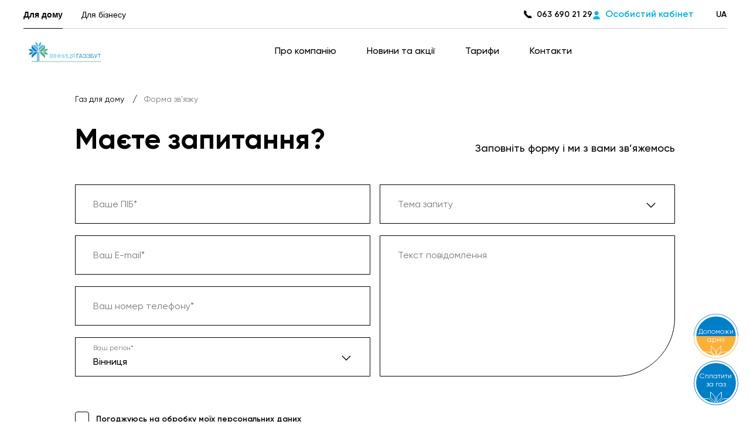

--- FILE ---
content_type: text/html; charset=utf-8
request_url: https://vngaszbut.com.ua/forma-zvazku
body_size: 33019
content:
<!doctype html>
<html data-n-head-ssr lang="uk" data-n-head="%7B%22lang%22:%7B%22ssr%22:%22uk%22%7D%7D">
  <head>
    <!-- FAVICON -->
    <!-- Generate with https://realfavicongenerator.net/ and paste here -->
    <link rel="icon" type="image/x-icon" href="/favicon/favicon-new.ico">
    <link rel="apple-touch-icon" sizes="57x57" href="/favicon/apple-icon-57x57.png">
    <link rel="apple-touch-icon" sizes="60x60" href="/favicon/apple-icon-60x60.png">
    <link rel="apple-touch-icon" sizes="72x72" href="/favicon/apple-icon-72x72.png">
    <link rel="apple-touch-icon" sizes="76x76" href="/favicon/apple-icon-76x76.png">
    <link rel="apple-touch-icon" sizes="114x114" href="/favicon/apple-icon-114x114.png">
    <link rel="apple-touch-icon" sizes="120x120" href="/favicon/apple-icon-120x120.png">
    <link rel="apple-touch-icon" sizes="144x144" href="/favicon/apple-icon-144x144.png">
    <link rel="apple-touch-icon" sizes="152x152" href="/favicon/apple-icon-152x152.png">
    <link rel="apple-touch-icon" sizes="180x180" href="/favicon/apple-icon-180x180.png">
    <link rel="icon" type="image/png" sizes="32x32" href="/favicon/favicon-32x32.png">
    <link rel="icon" type="image/png" sizes="96x96" href="/favicon/favicon-96x96.png">
    <link rel="icon" type="image/png" sizes="16x16" href="/favicon/favicon-16x16.png">

    <!-- Preloader (loads before nuxt and hides components mount) -->
    <link rel="stylesheet" type="text/css" href="/preloader/preloader.css">
    <script src="/preloader/preloader.js" defer></script>
    <!-- TAGS FROM '~/nuxt-config/_head' & '~/mixins/seo-mixin' -->
    <title>Форма зв&#x27;язку</title><meta data-n-head="ssr" charset="utf-8"><meta data-n-head="ssr" name="viewport" content="width=device-width, initial-scale=1, viewport-fit=cover"><meta data-n-head="ssr" property="og:type" content="website"><meta data-n-head="ssr" name="robots" content="index,follow"><meta data-n-head="ssr" name="description" content=""><meta data-n-head="ssr" property="og:url" content="https://vn.gaszbut.com.ua/forma-zvazku"><meta data-n-head="ssr" property="og:title" content="Форма зв&#x27;язку"><meta data-n-head="ssr" property="og:description" content=""><meta data-n-head="ssr" property="og:image" content=""><meta data-n-head="ssr" name="twitter:card" content="summary"><meta data-n-head="ssr" name="twitter:url" content="https://vn.gaszbut.com.ua/forma-zvazku"><meta data-n-head="ssr" name="twitter:title" content="Форма зв&#x27;язку"><meta data-n-head="ssr" name="twitter:description" content=""><meta data-n-head="ssr" name="twitter:image" content=""><meta data-n-head="ssr" property="theme-color" name="theme-color" content="#fe4100"><script data-n-head="ssr" type="application/ld+json">{"@context":"http://schema.org","@type":"BreadcrumbList","itemListElement":[{"@type":"ListItem","position":1,"item":{"@id":"http://vngaszbut.com.ua/","name":"Газ для дому"}},{"@type":"ListItem","position":2,"item":{"@id":"http://vngaszbut.com.ua","name":"Форма зв&#x27;язку"}}]}</script><link rel="preload" href="/_nuxt/66f9e15.js" as="script"><link rel="preload" href="/_nuxt/28ee480.js" as="script"><link rel="preload" href="/_nuxt/e5c57c6.js" as="script"><link rel="preload" href="/_nuxt/2517073.js" as="script"><link rel="preload" href="/_nuxt/fonts/DINPro-MediumItalic.7689c28.woff" as="font" type="font/woff" crossorigin><link rel="preload" href="/_nuxt/fonts/DINPro-MediumItalic.ed2af05.woff2" as="font" type="font/woff2" crossorigin><link rel="preload" href="/_nuxt/fonts/DINPro-Medium.8884aed.woff" as="font" type="font/woff" crossorigin><link rel="preload" href="/_nuxt/fonts/DINPro-Medium.06f7b04.woff2" as="font" type="font/woff2" crossorigin><link rel="preload" href="/_nuxt/fonts/DINPro.1871e3d.woff" as="font" type="font/woff" crossorigin><link rel="preload" href="/_nuxt/fonts/DINPro.560be2f.woff2" as="font" type="font/woff2" crossorigin><link rel="preload" href="/_nuxt/fonts/DINPro-Black.73243be.woff" as="font" type="font/woff" crossorigin><link rel="preload" href="/_nuxt/fonts/DINPro-Black.9f2d8ca.woff2" as="font" type="font/woff2" crossorigin><link rel="preload" href="/_nuxt/fonts/DINPro-Bold.e77241e.woff" as="font" type="font/woff" crossorigin><link rel="preload" href="/_nuxt/fonts/DINPro-Bold.1db735a.woff2" as="font" type="font/woff2" crossorigin><link rel="preload" href="/_nuxt/fonts/DINPro-Light.a9da4f4.woff" as="font" type="font/woff" crossorigin><link rel="preload" href="/_nuxt/fonts/DINPro-Light.601c8d1.woff2" as="font" type="font/woff2" crossorigin><link rel="preload" href="/_nuxt/fonts/Europe.b78bd3c.woff" as="font" type="font/woff" crossorigin><link rel="preload" href="/_nuxt/fonts/Europe.b1f8dc5.woff2" as="font" type="font/woff2" crossorigin><link rel="preload" href="/_nuxt/fonts/Gilroy-Bold.0607a1b.woff" as="font" type="font/woff" crossorigin><link rel="preload" href="/_nuxt/fonts/Gilroy-Bold.ef7c40f.woff2" as="font" type="font/woff2" crossorigin><link rel="preload" href="/_nuxt/fonts/Gilroy-Semibold.5b04290.woff" as="font" type="font/woff" crossorigin><link rel="preload" href="/_nuxt/fonts/Gilroy-Semibold.7726b19.woff2" as="font" type="font/woff2" crossorigin><link rel="preload" href="/_nuxt/fonts/Gilroy-Medium.5329bc5.woff" as="font" type="font/woff" crossorigin><link rel="preload" href="/_nuxt/fonts/Gilroy-Medium.acd4e61.woff2" as="font" type="font/woff2" crossorigin><link rel="preload" href="/_nuxt/fonts/Gilroy-Regular.ebe86c0.woff" as="font" type="font/woff" crossorigin><link rel="preload" href="/_nuxt/fonts/Gilroy-Regular.f6c9931.woff2" as="font" type="font/woff2" crossorigin><link rel="preload" href="/_nuxt/fonts/Montserrat.275156b.woff" as="font" type="font/woff" crossorigin><link rel="preload" href="/_nuxt/fonts/Montserrat.62c0f04.woff2" as="font" type="font/woff2" crossorigin><link rel="preload" href="/_nuxt/fonts/Montserrat-Medium.f5df14c.woff" as="font" type="font/woff" crossorigin><link rel="preload" href="/_nuxt/fonts/Montserrat-Medium.6bba3d8.woff2" as="font" type="font/woff2" crossorigin><link rel="preload" href="/_nuxt/fonts/Montserrat-Semi-Bold.4edd74c.woff" as="font" type="font/woff" crossorigin><link rel="preload" href="/_nuxt/fonts/Montserrat-Semi-Bold.57bef0d.woff2" as="font" type="font/woff2" crossorigin><link rel="preload" href="/_nuxt/fonts/Montserrat-Bold.5730e71.woff" as="font" type="font/woff" crossorigin><link rel="preload" href="/_nuxt/fonts/Montserrat-Bold.31b571d.woff2" as="font" type="font/woff2" crossorigin><link rel="preload" href="/_nuxt/e9bf6d4.js" as="script"><link rel="preload" href="/_nuxt/5fea595.js" as="script"><style data-vue-ssr-id="6cae9baf:0 20c2c1c7:0 53c7927a:0 38fe06f6:0 7a7a371a:0 4d02d29c:0 5f337c14:0 dcfca04c:0 60eee876:0 c9fda4d0:0 7fbe7e8a:0 1611ad3e:0 60671306:0 1547448e:0 4ca2b16c:0 dc80f444:0 011096f0:0 4050684c:0 e9d1db18:0 591a8908:0 3471b2f8:0 48384b70:0 141bcfc8:0 67d29328:0 5471e68a:0 e8dff88a:0 0e312626:0">html{font-family:sans-serif;-ms-text-size-adjust:100%;-webkit-text-size-adjust:100%}img:not([src]),img[src=""]{opacity:0}input:-webkit-autofill,input:-webkit-autofill:focus,input:-webkit-autofill:hover,select:-webkit-autofill,select:-webkit-autofill:focus,select:-webkit-autofill:hover,textarea:-webkit-autofill,textarea:-webkit-autofill:focus,textarea:-webkit-autofill:hover{-webkit-transition:"color 9999s ease-out, background-color 9999s ease-out";-webkit-transition-delay:9999s}a,abbr,acronym,address,applet,article,aside,audio,b,big,blockquote,body,canvas,caption,center,cite,code,dd,del,details,dfn,div,dl,dt,em,embed,fieldset,figcaption,figure,footer,form,h1,h2,h3,h4,h5,h6,header,hgroup,html,i,iframe,img,ins,kbd,label,legend,li,mark,menu,nav,object,ol,output,p,pre,q,ruby,s,samp,section,small,span,strike,strong,summary,table,tbody,td,tfoot,th,thead,time,tr,tt,u,ul,var,video{padding:0;margin:0;font:inherit;font-size:100%;vertical-align:baseline;border:0}*,:after,:before{box-sizing:border-box}a{color:inherit}a,a:active,a:focus,a:hover,a:visited{text-decoration:none}article,aside,details,figcaption,figure,footer,header,hgroup,menu,nav,section{display:block}body{line-height:1;-webkit-tap-highlight-color:transparent}li,ol,ul{list-style:none}blockquote,q{quotes:none}blockquote:after,blockquote:before,q:after,q:before{content:"";content:none}button{padding:0;margin:0;background:none;border:none}table{border-spacing:0;border-collapse:collapse}input,textarea{border-radius:0}input::-ms-clear{width:0}@font-face{font-display:swap;font-family:"DINPro-MediumItalic";font-style:normal;font-weight:500;src:local("DINPro-MediumItalic"),url(/_nuxt/fonts/DINPro-MediumItalic.7689c28.woff) format("woff"),url(/_nuxt/fonts/DINPro-MediumItalic.ed2af05.woff2) format("woff2")}@font-face{font-display:swap;font-family:"DINPro-Medium";font-style:normal;font-weight:500;src:local("DINPro-Medium"),url(/_nuxt/fonts/DINPro-Medium.8884aed.woff) format("woff"),url(/_nuxt/fonts/DINPro-Medium.06f7b04.woff2) format("woff2")}@font-face{font-display:swap;font-family:"DINPro";font-style:normal;font-weight:400;src:local("DINPro"),url(/_nuxt/fonts/DINPro.1871e3d.woff) format("woff"),url(/_nuxt/fonts/DINPro.560be2f.woff2) format("woff2")}@font-face{font-display:swap;font-family:"DINPro-Black";font-style:normal;font-weight:900;src:local("DINPro-Black"),url(/_nuxt/fonts/DINPro-Black.73243be.woff) format("woff"),url(/_nuxt/fonts/DINPro-Black.9f2d8ca.woff2) format("woff2")}@font-face{font-display:swap;font-family:"DINPro-Bold";font-style:normal;font-weight:700;src:local("DINPro-Bold"),url(/_nuxt/fonts/DINPro-Bold.e77241e.woff) format("woff"),url(/_nuxt/fonts/DINPro-Bold.1db735a.woff2) format("woff2")}@font-face{font-display:swap;font-family:"DINPro-Light";font-style:normal;font-weight:200;src:local("DINPro-Light"),url(/_nuxt/fonts/DINPro-Light.a9da4f4.woff) format("woff"),url(/_nuxt/fonts/DINPro-Light.601c8d1.woff2) format("woff2")}@font-face{font-display:swap;font-family:"Europe";font-style:normal;font-weight:500;src:local("Europe"),url(/_nuxt/fonts/Europe.b78bd3c.woff) format("woff"),url(/_nuxt/fonts/Europe.b1f8dc5.woff2) format("woff2")}@font-face{font-display:swap;font-family:"Gilroy";font-style:normal;font-weight:700;src:local("Gilroy"),url(/_nuxt/fonts/Gilroy-Bold.0607a1b.woff) format("woff"),url(/_nuxt/fonts/Gilroy-Bold.ef7c40f.woff2) format("woff2")}@font-face{font-display:swap;font-family:"Gilroy";font-style:normal;font-weight:600;src:local("Gilroy"),url(/_nuxt/fonts/Gilroy-Semibold.5b04290.woff) format("woff"),url(/_nuxt/fonts/Gilroy-Semibold.7726b19.woff2) format("woff2")}@font-face{font-display:swap;font-family:"Gilroy";font-style:normal;font-weight:500;src:local("Gilroy"),url(/_nuxt/fonts/Gilroy-Medium.5329bc5.woff) format("woff"),url(/_nuxt/fonts/Gilroy-Medium.acd4e61.woff2) format("woff2")}@font-face{font-display:swap;font-family:"Gilroy";font-style:normal;font-weight:400;src:local("Gilroy"),url(/_nuxt/fonts/Gilroy-Regular.ebe86c0.woff) format("woff"),url(/_nuxt/fonts/Gilroy-Regular.f6c9931.woff2) format("woff2")}@font-face{font-display:swap;font-family:"Montserrat";font-style:normal;font-weight:400;src:local("Montserrat"),url(/_nuxt/fonts/Montserrat.275156b.woff) format("woff"),url(/_nuxt/fonts/Montserrat.62c0f04.woff2) format("woff2")}@font-face{font-display:swap;font-family:"Montserrat-Medium";font-style:normal;font-weight:500;src:local("Montserrat-Medium"),url(/_nuxt/fonts/Montserrat-Medium.f5df14c.woff) format("woff"),url(/_nuxt/fonts/Montserrat-Medium.6bba3d8.woff2) format("woff2")}@font-face{font-display:swap;font-family:"Montserrat-Semi-Bold";font-style:normal;font-weight:600;src:local("Montserrat-Semi-Bold"),url(/_nuxt/fonts/Montserrat-Semi-Bold.4edd74c.woff) format("woff"),url(/_nuxt/fonts/Montserrat-Semi-Bold.57bef0d.woff2) format("woff2")}@font-face{font-display:swap;font-family:"Montserrat-Bold";font-style:normal;font-weight:700;src:local("Montserrat-Bold"),url(/_nuxt/fonts/Montserrat-Bold.5730e71.woff) format("woff"),url(/_nuxt/fonts/Montserrat-Bold.31b571d.woff2) format("woff2")}body{font-family:Gilroy,-apple-system,BlinkMacSystemFont,Arial,sans-serif;color:#000}.body,body{font-size:16px;font-weight:400;line-height:24px}.button,.h6,.p1,.p2,.p3,h6{font-weight:600}.h1,.h2,.h3,.h4,.h5,h1,h2,h3,h4,h5{font-weight:700}.p1{font-size:150px;line-height:140px}.p2{font-size:100px;line-height:122px}.p3{font-size:80px;line-height:80px}.h1,h1{font-size:64px;line-height:68px}.h2,h2{font-size:48px;line-height:52px}.h3,h3{font-size:36px;line-height:42px}.h4,h4{font-size:28px;line-height:34px}.h5,h5{font-size:22px;line-height:28px}.h6,h6{font-size:16px;line-height:20px}.p,p{color:#333}.p-big,.p-medium{font-weight:500}.p-medium{font-size:16px;line-height:22px}.p-big{font-size:18px;line-height:26px}.sub,.sub-bold{font-size:14px;line-height:17px}.sub-bold{font-weight:600}.caption{font-size:12px;line-height:14px}.button{cursor:pointer;outline:none;transition:all .3s}.button--disabled{pointer-events:none;opacity:.2}.buttons{font-family:Gilroy,-apple-system,BlinkMacSystemFont,Arial,sans-serif;font-size:16px;font-style:normal;font-weight:600;line-height:19px}.phone-number{position:relative;display:inline-block;color:#00b5e5}.phone-number:before{position:absolute;bottom:4px;left:0;width:100%;height:1px;content:"";background-color:transparent;transition:background-color .3s}.has-mouse:not(.has-touch) .phone-number:hover:before{background-color:#00b5e5}@media (max-width:767.98px){.phone-number{font-size:28px;line-height:34px}}@media (max-width:767.98px){.p1{font-size:72px;line-height:68px}.p2{font-size:48px;line-height:60px}.p3{font-size:42px;line-height:42px}.h1,h1{font-size:32px;line-height:36px}.h2,h2{font-size:28px;line-height:32px}.h3,h3{font-size:24px;line-height:28px}.h4,h4{font-size:20px;line-height:24px}.h5,h5{font-size:18px;line-height:22px}.h6,.p-big,h6{font-size:16px;line-height:20px}}.container{width:100%;margin:0 auto}@media (min-width:1280px){.container{max-width:1024px}}@media (min-width:768px) and (max-width:1279.98px){.container{max-width:676px}}@media screen and (min-width:1024px) and (max-width:1279px) and (orientation:landscape){.container{max-width:932px}}@media (max-width:767.98px){.container{max-width:100%;padding:0 16px}}@media (min-width:1280px){.container--lg{max-width:1194px}}.w_1-2{flex-basis:50%;max-width:50%}.w_1-3{flex-basis:33.333%;max-width:33.333%}.w_2-3{flex-basis:66.666%;max-width:66.666%}.w_1-4{flex-basis:25%;max-width:25%}.w_1-1{flex-basis:100%;max-width:100%}body,html{height:100%;background:#fff}#__layout,#__nuxt,.layout{height:1px;min-height:100%}.layout{position:relative;display:flex;flex-direction:column}.page-content,.page-content-wrapper{display:flex;flex:1 0 auto;flex-direction:column;overflow:hidden}.footer,.header{flex-shrink:0}.svg-defs{position:absolute;width:100%;height:0;overflow:hidden;visibility:hidden}.svg-defs-visible{position:absolute;height:1px}.fade-enter-active,.fade-leave-active{transition:opacity .5s}.fade-enter,.fade-leave-to{opacity:0}.fade-long-enter-active,.fade-long-leave-active{transition:opacity 1s}.fade-long-enter,.fade-long-leave-to{opacity:0}.fade-bottom-enter-active,.fade-bottom-leave-active{transition:opacity .8s}.fade-bottom-enter-to,.fade-bottom-leave{opacity:1;-webkit-transform:translateY(0);transform:translateY(0)}.fade-bottom-enter,.fade-bottom-leave-to{opacity:0;-webkit-transform:translateY(100px);transform:translateY(100px)}.from-top-enter-active,.from-top-leave-active{transition:all .5s}.from-top-enter-to,.from-top-leave{opacity:1;-webkit-transform:translateY(0);transform:translateY(0)}.from-top-enter,.from-top-leave-to{opacity:0;-webkit-transform:translateY(-100px);transform:translateY(-100px)}.form-field{padding:32px 30px 13px;line-height:20px;border:1px solid #000;transition:border-color .3s}.ie .form-field{padding:30px 30px 14px}.has-mouse:not(.has-touch) .form-field:hover{border:1px solid #7b7b7b}@media (max-width:767.98px){.form-field{padding:28px 20px 12px}}.form-field--error{border:1px solid #ff3d00!important}.form-field__label{position:absolute;top:53%;display:inline-block;width:calc(100% - 60px);font-size:16px;line-height:24px;color:#7b7b7b;text-align:left;opacity:1;font-size:100%;transition:all .3s ease-out;-webkit-transform:translateY(-50%);transform:translateY(-50%)}.firefox .form-field__label,.ie .form-field__label{top:51%}.form-field__label--active{font-size:74%;-webkit-transform:translateY(-115%);transform:translateY(-115%)}@media (max-width:767.98px){.form-field__label{width:calc(100% - 40px)}}.form-field__value{font-size:16px;font-weight:500;line-height:19px}.list{list-style-type:none}.list--ul .li{position:relative;padding-left:28px}.list--ul .li:before{position:absolute;top:50%;left:0;content:"";display:inline-block;background-color:#00b5e5;border-radius:5px 0 5px 0;-webkit-transform:skew(-30deg) translateY(-50%);transform:skew(-30deg) translateY(-50%);width:12px;height:6px}.list--ul .li--disabled{cursor:default}.list--ul .li--disabled:before{background-color:#333;opacity:.5}.block-intro__images{overflow:hidden}@media (min-width:768px){.block-intro__images{position:absolute;top:0;left:0;width:100%;height:100%}}@media (max-width:767.98px){.block-intro__images{position:relative;display:flex;justify-content:flex-end;order:2;width:100%;margin-top:32px}}@media screen and (max-height:414px) and (max-width:1024px) and (orientation:landscape){.block-intro--with-button .block-intro__images{margin-top:0}}.block-intro__big-image{position:relative;flex:0 0 360px;width:360px;height:244px}@media (min-width:768px){.block-intro__big-image{position:absolute;right:0;bottom:0;width:771px;height:523px}}@media screen and (max-height:414px) and (max-width:1024px) and (orientation:landscape){.block-intro__big-image{width:360px;height:244px}}@media (min-width:1280px){.block-intro__big-image{width:891px;height:604px}}@media (min-width:1920px){.block-intro__big-image{width:1112px;height:754px}}.block-intro__big-image--fallback{-webkit-transform:scale(.405);transform:scale(.405);-webkit-transform-origin:bottom right;transform-origin:bottom right}@media (min-width:768px){.block-intro__big-image--fallback{-webkit-transform:scale(.87);transform:scale(.87)}}@media (min-width:1280px) and (max-width:1919.98px){.block-intro__big-image--fallback{-webkit-transform:scale(1);transform:scale(1)}}@media (min-width:1920px){.block-intro__big-image--fallback{-webkit-transform:scale(1.16);transform:scale(1.16)}}.block-intro__small-image{position:absolute;left:0;width:174px;height:77px}@media (max-width:767.98px){.block-intro__small-image{top:0}}@media (min-width:768px) and (max-width:1279.98px){.block-intro__small-image{bottom:310px;width:301px;height:134px}}@media (min-width:768px) and (max-width:1279.98px) and (orientation:landscape){.block-intro__small-image{bottom:210px}}@media screen and (max-height:414px) and (max-width:1024px) and (orientation:landscape){.block-intro__small-image{bottom:0;width:174px;height:77px}}@media (min-width:1280px){.block-intro__small-image{bottom:0;left:-62px;width:451px;height:200px}}@media (min-width:1920px){.block-intro__small-image{left:-32px;width:675px;height:300px}}.block-intro__small-image--fallback{left:0;-webkit-transform:scale(.256);transform:scale(.256);-webkit-transform-origin:left bottom;transform-origin:left bottom}@media (min-width:768px) and (max-width:1279.98px){.block-intro__small-image--fallback{-webkit-transform:scale(.45);transform:scale(.45)}}@media (min-width:1280px) and (max-width:1919.98px){.block-intro__small-image--fallback{left:-135px;-webkit-transform:scale(.65);transform:scale(.65)}}@media (min-width:1920px){.block-intro__small-image--fallback{bottom:-12px;-webkit-transform:scale(1);transform:scale(1)}}.intro-image-content__title{margin-bottom:32px}.intro-image-content__image{width:100%;overflow:hidden;position:relative;border-radius:0 0 100px 0}.intro-image-content__image:before{display:block;padding-top:67.9878%;content:""}@media (max-width:767.98px){.intro-image-content__image{border-radius:none}}@media (min-width:768px) and (max-width:1279.98px){.intro-image-content__image{position:relative}.intro-image-content__image:before{display:block;padding-top:56.60377%;content:""}}@media (min-width:1280px){.intro-image-content__image{position:relative}.intro-image-content__image:before{display:block;padding-top:48.82812%;content:""}}.intro-image-content__content{padding-top:45px}@media (min-width:768px) and (max-width:1279.98px){.intro-image-content__content{padding-top:56px}}@media (min-width:1280px) and (max-width:1919.98px){.intro-image-content__content{padding-top:75px}.intro-image-content__content .content-from-editor{max-width:850px}}#modals-container{position:fixed;top:0;z-index:1000;display:flex;align-items:center}#modals-container,.base-modal{justify-content:center;height:100%}.base-modal{background:rgba(0,0,0,.5)}.visually-hidden{position:absolute!important;width:1px!important;height:1px!important;padding:0!important;overflow:hidden;clip:rect(1px 1px 1px 1px);clip:rect(1px,1px,1px,1px);border:0!important}.relative{position:relative}.d-none{display:none}.d-inline-block{display:inline-block}.d-flex{display:flex}.f-grow{flex-grow:1}.f-shrink{flex-shrink:1}.bold{font-weight:700}.uppercase{text-transform:uppercase}.white{color:#fff!important}.tooltip{z-index:10000;display:block!important;max-width:432px;background:#fff;border:1px solid #fff;border-radius:0 0 20px 0;box-shadow:2px 4px 15px rgba(0,0,0,.12)}.tooltip,.tooltip *{outline:none}.tooltip .tooltip-inner{padding:16px;font-family:Gilroy,-apple-system,BlinkMacSystemFont,Arial,sans-serif;font-size:14px;font-weight:400;line-height:17px}.tooltip .tooltip-inner a{color:#00b5e5;text-decoration:underline}.tooltip .tooltip-arrow{position:absolute;z-index:1;display:none;width:9px;height:9px;margin:5px;background:#fff;border-top:1px solid #fff;border-left:1px solid #fff}.tooltip[x-placement^=top]{margin-bottom:13px}.tooltip[x-placement^=top] .tooltip-arrow{bottom:-5px;left:calc(50% - 5px);margin-top:0;margin-bottom:0;-webkit-transform:rotate(-135deg);transform:rotate(-135deg)}.tooltip[x-placement^=bottom]{margin-top:13px}.tooltip[x-placement^=bottom] .tooltip-arrow{top:-5px;left:calc(50% - 5px);margin-top:0;margin-bottom:0;-webkit-transform:rotate(45deg);transform:rotate(45deg)}.tooltip[x-placement^=right]{margin-left:10px}.tooltip[x-placement^=right] .tooltip-arrow{top:calc(50% - 5px);left:-5px;margin-right:0;margin-left:0;-webkit-transform:rotate(-45deg);transform:rotate(-45deg)}.tooltip[x-placement^=left]{margin-right:10px}.tooltip[x-placement^=left] .tooltip-arrow{top:calc(50% - 5px);right:-5px;margin-right:0;margin-left:0;-webkit-transform:rotate(135deg);transform:rotate(135deg)}.tooltip.popover{z-index:9999;max-width:none;padding:0;background:#fff;border:none;border-radius:0;box-shadow:5px 10px 30px rgba(0,0,0,.1)}.tooltip.popover .popover-inner{padding:0}.tooltip.popover .popover-arrow{display:none}.tooltip[aria-hidden=true]{visibility:hidden;opacity:0;transition:opacity .15s,visibility .15s}.tooltip[aria-hidden=false]{visibility:visible;opacity:1;transition:opacity .15s}.editor h2,.editor h3,.editor h4,.editor h5,.editor h6{margin-bottom:32px}@media (max-width:767.98px){.editor h2,.editor h3,.editor h4,.editor h5,.editor h6{margin-bottom:28px}}.editor p{margin-bottom:20px}.editor p b,.editor p strong,.editor strong{font-weight:700}.editor a{text-decoration:underline}.editor ol,.editor ul{margin-bottom:20px}.editor ol{counter-reset:my-awesome-counter}.editor ol>li{position:relative;padding-left:38px;font-size:18px;font-weight:500;line-height:26px;counter-increment:my-awesome-counter}.editor ol>li:not(:last-child){margin-bottom:24px}.editor ol>li:before{position:absolute;top:1px;left:0;font-weight:400;color:#00b5e5;content:counter(my-awesome-counter,decimal-leading-zero)}.editor ul>li{position:relative;padding-left:38px;font-size:18px;font-weight:500;line-height:26px}.editor ul>li:not(:last-child){margin-bottom:24px}.editor ul>li:before{position:absolute;top:10px;left:0;width:6px;height:6px;content:"";background-color:#00b5e5}.editor em,.editor i{font-style:italic}.text-field{position:relative;display:block;width:100%}.ie .text-field:not(.text-field--textarea){display:flex}.text-field__input{width:100%;padding:0;margin:0;font-family:Gilroy,-apple-system,BlinkMacSystemFont,Arial,sans-serif;line-height:20px;color:#000;background-color:transparent;border:0;outline:none}.text-field__input--textarea{max-height:75%;padding-top:0;padding-right:10px;overflow:auto;line-height:normal;cursor:auto;resize:none;-webkit-overflow-scrolling:touch;scrollbar-width:thin;scrollbar-color:#7b7b7b #fff;transition:scrollbar-color .3s}.has-mouse:not(.has-touch) .text-field__input--textarea:hover{scrollbar-color:#00b5e5 #fff}.text-field__input--textarea::-webkit-scrollbar{width:5px}.text-field__input--textarea::-webkit-scrollbar-track{background-color:#fff}.text-field__input--textarea::-webkit-scrollbar-thumb{background-image:linear-gradient(90deg,#000,#000 39%,#fff 40%)}.has-mouse:not(.has-touch) .text-field__input--textarea:hover::-webkit-scrollbar-thumb{background-image:linear-gradient(90deg,#00b5e5,#00b5e5);border-radius:10px}.text-field--focus{border:1px solid #000}.text-field--focus .text-field__label,.text-field--has-content .text-field__label{font-size:74%;-webkit-transform:translateY(-115%);transform:translateY(-115%)}.text-field--error .text-field__input{color:#ff3d00}.text-field--textarea{position:relative;height:180px;padding-top:10px;border-radius:0 0 100px 0}@media (min-width:768px){.text-field--textarea{height:241px}.ie .text-field--textarea{height:236px;padding-top:40px}}@media (max-width:767.98px){.text-field--textarea{border-radius:0 0 64px 0}}.text-field--textarea .text-field__label{position:relative;top:0;-webkit-transform:translateY(12px);transform:translateY(12px)}.ie .text-field--textarea .text-field__label{position:absolute;top:32px}.ie .text-field--textarea .text-field__label,.text-field--textarea.text-field--focus .text-field__label,.text-field--textarea.text-field--has-content .text-field__label{-webkit-transform:translateY(0);transform:translateY(0)}.ie .text-field--textarea.text-field--focus .text-field__label,.ie .text-field--textarea.text-field--has-content .text-field__label{-webkit-transform:translateY(-20px);transform:translateY(-20px)}input:-webkit-autofill,input:-webkit-autofill:focus,input:-webkit-autofill:hover{box-shadow:inset 0 0 0 1000px #fff}.dropdown{width:100%;display:flex;flex-direction:column;align-items:flex-start;justify-content:flex-start}.dropdown__body{position:relative;display:inline-block;width:100%}.dropdown__body .dropdown__arrow-custom{position:absolute;top:43px;right:30px}@media (max-width:767px){.dropdown__body .dropdown__arrow-custom{right:20px}}.dropdown__body .dropdown-loader{position:absolute;top:26px;right:30px}@media (max-width:767px){.dropdown__body .dropdown-loader{top:21px;right:20px}}.dropdown__field{position:relative;display:inline-block;width:100%;cursor:pointer;outline:none;display:flex;align-items:center;justify-content:space-between}.ie .dropdown__field{padding-top:31px!important}.dropdown__label{max-width:100%;overflow:hidden;text-overflow:ellipsis;white-space:nowrap}.dropdown__label--active{font-size:74%;-webkit-transform:translateY(-115%);transform:translateY(-115%)}.dropdown__label .form-field__label{overflow:hidden;text-overflow:ellipsis;white-space:nowrap;width:calc(100% - 85px)}@media (max-width:767.98px){.dropdown__label .form-field__label{width:calc(100% - 65px)}}.dropdown__value{display:inline-block}.dropdown__arrow{margin-top:-14px;transition:-webkit-transform .3s;transition:transform .3s;transition:transform .3s,-webkit-transform .3s;-webkit-transform:scale(-1);transform:scale(-1);-webkit-transform-origin:center;transform-origin:center}.dropdown__arrow--rotated{-webkit-transform:scale(1);transform:scale(1)}.dropdown__list{position:absolute;top:75px;z-index:1;width:100%;max-height:268px;padding:0 6px 0 30px;background-color:#fff;border-radius:0 0 40px 0;box-shadow:2px 4px 15px rgba(0,0,0,.12);display:flex;flex-direction:column;align-items:flex-start;justify-content:flex-start}.dropdown__list--relative{position:relative;top:5px}.dropdown__list-inner{width:100%;max-height:268px;margin-top:10px;margin-bottom:35px;overflow:hidden}.ie .dropdown__list-inner{max-height:230px}.dropdown__list--expanded .dropdown__list-inner{overflow:auto;-webkit-overflow-scrolling:touch;scrollbar-width:thin;scrollbar-color:#7b7b7b #fff;transition:scrollbar-color .3s}.has-mouse:not(.has-touch) .dropdown__list--expanded .dropdown__list-inner:hover{scrollbar-color:#00b5e5 #fff}.dropdown__list--expanded .dropdown__list-inner::-webkit-scrollbar{width:5px}.dropdown__list--expanded .dropdown__list-inner::-webkit-scrollbar-track{background-color:#fff}.dropdown__list--expanded .dropdown__list-inner::-webkit-scrollbar-thumb{background-image:linear-gradient(90deg,#000,#000 39%,#fff 40%)}.has-mouse:not(.has-touch) .dropdown__list--expanded .dropdown__list-inner:hover::-webkit-scrollbar-thumb{background-image:linear-gradient(90deg,#00b5e5,#00b5e5);border-radius:10px}.dropdown__list-item{width:100%;padding:12px 0;font-size:16px;line-height:24px;cursor:pointer;outline:none;transition:color .3s}.dropdown__list-item:last-child{padding-bottom:0}.dropdown__list-item--selected,.has-mouse:not(.has-touch) .dropdown__list-item:hover{color:#00b5e5}h2.title-kep{margin-bottom:34px;font-size:39px;line-height:43px;color:#003244;text-transform:uppercase;font-family:Europe,sans-serif;letter-spacing:.4px}@media screen and (max-width:1100px){h2.title-kep{margin-bottom:22px;font-size:25px;line-height:32px}}h3.title-kep{font-family:DINPro-Medium,sans-serif;font-size:28px;font-weight:500;line-height:35px;color:#00a2d3;text-transform:uppercase}h3.title-kep.italic{font-family:DINPro-MediumItalic,sans-serif}.bg-blue-kep{background:#ecf8fc}.section{padding:193px 0}@media screen and (max-width:1100px){.section{padding:75px 0}}.container-kep{max-width:1050px;padding:0 16px;margin:0 auto}@media screen and (max-width:1100px){.container-kep{max-width:440px!important;padding:0 34px}}@media screen and (max-width:370px){.container-kep{padding:0 16px}}.text-blue-kep{color:#005b99}.container-electroenergy{max-width:1280px;padding:0 15px;margin:auto}.text-center{text-align:center}.text-right{text-align:right}
.slick-track[data-v-e4caeaf8]{position:relative;top:0;left:0;display:block;-webkit-transform:translateZ(0);transform:translateZ(0)}.slick-track.slick-center[data-v-e4caeaf8]{margin-left:auto;margin-right:auto}.slick-track[data-v-e4caeaf8]:after,.slick-track[data-v-e4caeaf8]:before{display:table;content:""}.slick-track[data-v-e4caeaf8]:after{clear:both}.slick-loading .slick-track[data-v-e4caeaf8]{visibility:hidden}.slick-slide[data-v-e4caeaf8]{display:none;float:left;height:100%;min-height:1px}[dir=rtl] .slick-slide[data-v-e4caeaf8]{float:right}.slick-slide img[data-v-e4caeaf8]{display:block}.slick-slide.slick-loading img[data-v-e4caeaf8]{display:none}.slick-slide.dragging img[data-v-e4caeaf8]{pointer-events:none}.slick-initialized .slick-slide[data-v-e4caeaf8]{display:block}.slick-loading .slick-slide[data-v-e4caeaf8]{visibility:hidden}.slick-vertical .slick-slide[data-v-e4caeaf8]{display:block;height:auto;border:1px solid transparent}.slick-arrow.slick-hidden[data-v-21137603]{display:none}.slick-slider[data-v-3d1a4f76]{position:relative;display:block;box-sizing:border-box;-webkit-user-select:none;-moz-user-select:none;-ms-user-select:none;user-select:none;-webkit-touch-callout:none;-khtml-user-select:none;touch-action:pan-y;-webkit-tap-highlight-color:transparent}.slick-list[data-v-3d1a4f76]{position:relative;display:block;overflow:hidden;margin:0;padding:0;-webkit-transform:translateZ(0);transform:translateZ(0)}.slick-list[data-v-3d1a4f76]:focus{outline:none}.slick-list.dragging[data-v-3d1a4f76]{cursor:pointer;cursor:hand}
.header{position:fixed;top:0;left:0;z-index:998;width:100%;background-color:#fff;transition:-webkit-transform .5s ease-in;transition:transform .5s ease-in;transition:transform .5s ease-in,-webkit-transform .5s ease-in}.header_on-top{-webkit-transform:translateY(0);transform:translateY(0)}.header_hidden{-webkit-transform:translateY(-100%);transform:translateY(-100%)}.header__container{padding:0 16px}@media (min-width:768px) and (max-width:1279.98px){.header__container{padding:0 46px}}@media (min-width:1280px){.header__container{max-width:1280px;padding:0 40px;margin:0 auto}}.header__link{padding:12px 24px;font-size:16px;font-weight:500;line-height:24px;cursor:pointer;transition:all .3s}.has-mouse:not(.has-touch) .header__link:hover{color:#00b5e5}.header__bottom,.header__top{display:flex;align-items:center;justify-content:space-between}.header__top{padding:5px 0 2px;border-bottom:1px solid rgba(0,0,0,.2)}@media (max-width:1279.98px){.header__top{justify-content:flex-end;padding-top:6px}}@media (max-width:767.98px){.header__top{padding:9px 0}}.header__top-right{display:flex;align-items:center;justify-content:flex-start}.header__top-right .language-select{margin-left:32px}@media (max-width:767.98px){.header__top-right .language-select{margin-left:24px}}.header__top-right .region-select{margin-left:32px}@media (max-width:767.98px){.header__top-right .region-select{margin-left:12px}}.header__bottom{padding:12px 0}@media (max-width:767.98px){.header__bottom{padding:12px 0}}.header__bottom-right{display:none}@media screen and (max-width:1280px){.header__bottom-right{display:flex;align-items:center;justify-content:space-between}}.header__bottom-right .toggler{margin-left:32px}@media (max-width:767.98px){.header__bottom-right .toggler{margin-left:24px}}@media screen and (max-width:430px){.header__bottom-right .toggler{margin-left:5px}}.header__phone{transition:color .3s;display:flex;align-items:flex-start;justify-content:flex-start}.header__phone svg{margin-right:8px;width:14px;height:14px}.has-mouse:not(.has-touch) .header__phone:hover{color:#00b5e5}@media (max-width:767.98px){.header__phone{-webkit-transform:translateY(-2px);transform:translateY(-2px)}}.header__navigation a:last-child{padding-right:0}.header__navigation .nuxt-link-exact-active{color:#00b5e5}@media screen and (max-width:1024px){.header .base-button--gold .base-button__circle{display:none}.header .base-button--gold .base-button__text{color:#000!important}}.header .base-button__inner{padding:10px 19px;min-width:162px}@media screen and (max-width:430px){.header .base-button__inner{padding:10px 12px}}.header .base-button__text--inner{font-size:17px;line-height:16px}@media screen and (max-width:430px){.header .base-button__text--inner{font-size:10px}}.header .base-button__text{top:10px!important}@media screen and (max-width:430px){.header .base-button__text{font-size:10px}}
.session-types{position:relative}.session-types__type{padding:12px 0;cursor:pointer;outline:none}.session-types__type:first-child{margin-right:32px}.session-types__underline{position:absolute;bottom:-3px;left:0;display:inline-block;width:76px;height:1px;background-color:#000;transition:left .5s}@media (max-width:767.98px){.session-types__underline{bottom:-1px}}
.login-button{color:#00b5e5;display:flex;align-items:center;justify-content:center}.login-button svg{width:14px;height:14px}.login-button__label{position:relative;display:inline-block;margin-left:8px;font-size:16px;font-weight:600;line-height:19px}.login-button__label:before{position:absolute;bottom:2px;left:0;width:100%;height:1px;content:"";transition:background-color .3s}.has-mouse:not(.has-touch) .login-button__label:hover:before{background-color:#00b5e5}@media (max-width:767.98px){.login-button__label{display:none}}
.language-select{position:relative;z-index:1;font-size:14px;line-height:1em;transition:.3s}@media (min-width:768px) and (max-width:1279.98px){.language-select{padding:5px 0}}.language-select--active{cursor:pointer}.language-select__lang{position:relative;z-index:1001;display:block;padding:6px 0 6px 6px;transition:.3s}.language-select__lang--in-dropdown-wrapper:first-child{margin-top:0}.language-select__lang--in-dropdown-wrapper .language-select__lang{padding-right:6px}.has-mouse:not(.has-touch) .language-select__lang--in-dropdown:hover{color:#00b5e5}.language-select__arrow{display:inline-block;transition:-webkit-transform .5s;transition:transform .5s;transition:transform .5s,-webkit-transform .5s;-webkit-transform:translateY(1px) scale(-1);transform:translateY(1px) scale(-1);-webkit-transform-origin:center;transform-origin:center}.language-select__arrow--rotated{-webkit-transform:translateY(-2px);transform:translateY(-2px)}.language-select__arrow svg{width:12px;height:5px}.language-select__dropdown{position:absolute;top:28px;left:-9px;z-index:1;display:inline-block;padding:10px;pointer-events:none;visibility:hidden;background-color:#fff;border-radius:0 0 20px 0;box-shadow:2px 4px 15px rgba(0,0,0,.12);opacity:0;transition:.3s;-webkit-transform:translateY(10px);transform:translateY(10px)}.language-select__dropdown--visible{pointer-events:all;visibility:visible;opacity:1;-webkit-transform:translateY(0);transform:translateY(0)}
.logo{display:inline-flex;cursor:pointer}.logo--disabled{pointer-events:none}.logo a{display:inherit;width:141px;height:54px}@media (max-width:767.98px){.logo a{width:105px;height:40px}}.logo__image{max-width:100%;max-height:54px;-o-object-fit:contain;object-fit:contain;font-family:"object-fit: contain;object-position: left;";-o-object-position:left;object-position:left}@media (max-width:767.98px){.logo{width:105px;height:40px}}@media screen and (max-width:430px){.logo{width:56px;margin-right:10px}}.logo svg{width:100%;height:100%}
.toggler{width:44px;padding:10px;cursor:pointer}.toggler__wrapper{position:relative}.toggler__line,.toggler__line:after,.toggler__line:before{position:absolute;display:inline-block;height:2px;background-color:#000;transition:-webkit-transform .15s ease;transition:transform .15s ease;transition:transform .15s ease,-webkit-transform .15s ease}.toggler__line,.toggler__line:before{width:24px}.toggler__line:after,.toggler__line:before{content:"";transition:all .3s ease}.toggler__line:before{top:-6px}.toggler__line:after{bottom:-6px;width:16px}.toggler--open .toggler__line:after{-webkit-transform:translateX(6px);transform:translateX(6px)}.toggler_open .toggler__line{-webkit-transform:rotate(45deg);transform:rotate(45deg)}.toggler_open .toggler__line:before{top:0;opacity:0}.toggler_open .toggler__line:after{bottom:0;-webkit-transform:rotate(90deg);transform:rotate(90deg)}
.mobile-menu{position:absolute;top:0;left:0;z-index:999;width:100vw;padding:36px 20px 40px;overflow:auto;background-color:#fff;height:100vh;height:calc(var(--vh, 1vh)*100);display:flex;flex-direction:column;align-items:center;justify-content:space-between}@media (max-width:767.98px){.mobile-menu{padding-top:20px;padding-bottom:14px}}.mobile-menu__close{position:absolute;top:27px;right:27px;cursor:pointer;width:18px;height:18px}@media (max-width:767.98px){.mobile-menu__close{top:19px;right:19px}}.mobile-menu__close svg{width:100%;height:100%}.mobile-menu__background{overflow:hidden;position:absolute;top:0;left:0;width:100%;height:100%}.mobile-menu__svg-bottom,.mobile-menu__svg-top{position:absolute}.mobile-menu__svg-bottom svg,.mobile-menu__svg-top svg{width:100%;height:100%}.mobile-menu__svg-top{top:100px;right:-41px;width:349px;height:352px}@media (max-width:767.98px){.mobile-menu__svg-top{width:244px;height:246px}}.mobile-menu__svg-bottom{bottom:48px;left:-22px;-webkit-transform:rotateY(180deg);transform:rotateY(180deg);width:219px;height:221px}@media (max-width:767.98px){.mobile-menu__svg-bottom{width:140px;height:147px}}.mobile-menu__switcher{border-bottom:1px solid rgba(0,0,0,.2)}.mobile-menu__navigation{width:100%;padding:50px 0;text-align:center;position:relative;z-index:1}.mobile-menu__link{margin-bottom:54px}@media (max-width:767.98px){.mobile-menu__link{margin-bottom:32px}}.mobile-menu__link:last-child{margin:0}
.socials__links{width:100%;display:flex;align-items:center;justify-content:center}.socials__links--vertical{flex-direction:column}.socials__item{padding:4px 10px;display:flex;align-items:center;justify-content:center}.socials__link{position:relative;display:inline-block;color:#000;transition:color .3s}.socials__link--facebook{width:11px;height:21px}.socials__link--telegram,.socials__link--viber{width:17px;height:21px}.socials__link--instagram{width:17px;height:17px}.socials__link--youtube{width:20px;height:15px}.socials__link svg{width:100%;height:100%}.has-mouse:not(.has-touch) .socials__link:hover{color:#00b5e5}.socials__links--vertical .socials__link{margin:3px 0}.socials__links--horizontal .socials__link{margin:0 8px}
.breadcrumbs{position:absolute;top:126px;z-index:997;width:100%;padding-top:32px}.breadcrumbs:after,.breadcrumbs:before{position:absolute;top:20px;z-index:1;height:100%;content:"";box-shadow:10px 0 25px 15px #fff;opacity:0;transition:opacity .5s}.breadcrumbs.can-scroll-left:after,.breadcrumbs.can-scroll-right:before{opacity:1}.breadcrumbs:after,.breadcrumbs:before{height:50%}.breadcrumbs:before{left:0}.breadcrumbs:after{right:20px}@media (max-width:767.98px){.breadcrumbs{top:112px;padding-top:4px}}.breadcrumbs__list{overflow-x:auto;overflow-y:hidden;display:flex;justify-content:flex-start;-webkit-overflow-scrolling:touch;scrollbar-color:#fff #fff}.breadcrumbs__list::-webkit-scrollbar{display:none;width:0;height:0}.breadcrumbs__item{flex-shrink:0}.breadcrumbs__item:first-child .breadcrumbs__link:before{display:none}.breadcrumbs__link{position:relative;color:#000;transition:color .3s}.has-mouse:not(.has-touch) .breadcrumbs__link:hover:not(.breadcrumbs__link_active){color:#00b5e5}.breadcrumbs__link_active{color:#7b7b7b}.breadcrumbs__line{padding:0 12px 0 10px;color:#000!important}.breadcrumbs.breadcrumbs__fixed{position:fixed;padding-bottom:12px;background-color:transparent;opacity:1!important;-webkit-transform:none!important;transform:none!important}
.consultation-form{padding:64px 0}@media (min-width:768px){.consultation-form{padding:100px 0}}.consultation-form[data-is-first-block=true]{padding-top:172px}@media (min-width:768px){.consultation-form[data-is-first-block=true]{padding-top:215px}}.consultation-form__heading{width:100%}@media (min-width:1280px){.consultation-form__heading{display:flex;align-items:flex-end;justify-content:space-between}}.consultation-form__desc{color:#000}@media (max-width:767.98px){.consultation-form__desc{margin-top:16px}}@media (min-width:768px) and (max-width:1279.98px){.consultation-form__desc{margin-top:24px}}.consultation-form__form{margin-top:32px}@media (min-width:768px){.consultation-form__form{margin-top:48px}}@media (min-width:1280px){.consultation-form__fields{display:flex;align-items:flex-start;justify-content:space-between}}.consultation-form__col{flex:0 0 49.2%;display:flex;flex-direction:column;align-items:flex-start;justify-content:flex-start}.consultation-form__bottom{margin-top:28px}@media (min-width:768px){.consultation-form__bottom{display:flex;align-items:center;justify-content:space-between}}@media (max-width:767.98px){.consultation-form__bottom{margin-top:20px;display:flex;flex-direction:column}}@media (max-width:767.98px){.consultation-form .checkbox{margin-bottom:24px}.consultation-form .base-button{align-self:center}}@media (max-width:767.98px) and (max-width:414px){.consultation-form .base-button{width:91vw}}
.base-title--split-lines .line{overflow:hidden}
.base-form{color:#000}.base-form form .form-element{margin-bottom:20px}@media (max-width:414px){.base-form form .base-button{display:block;margin-right:auto;margin-left:auto}}
.form-error{position:absolute;top:100%;left:0;width:100%;padding-top:8px;font-size:12px;line-height:14px;color:#ff3d00;text-align:left;word-wrap:break-word}
.phone-field__placeholders{position:absolute;bottom:15px;left:36px}@media (max-width:767.98px){.phone-field__placeholders{left:23px}}.phone-field__placeholders-wrapper{position:absolute;right:0;display:flex;-webkit-transform:translateX(100%);transform:translateX(100%)}.phone-field__hidden-value{visibility:hidden}
.placeholder{display:inline-block;flex:0 0 6px;width:6px;height:1px;margin-right:2px;background-color:#000;opacity:0}.placeholder--active{opacity:1}.placeholder--hidden{display:none}
.checkbox{position:relative;display:flex;align-items:center;cursor:pointer}.has-mouse:not(.has-touch) .checkbox:hover{color:#7b7b7b}@media (max-width:767.98px){.checkbox{align-items:flex-start}}.checkbox__label{padding-left:12px;vertical-align:middle;-webkit-user-select:none;-moz-user-select:none;-ms-user-select:none;user-select:none}.checkbox__label p{color:#000}.checkbox__label a{text-decoration:underline;transition:color .3s}.has-mouse:not(.has-touch) .checkbox__label a:hover{color:#00b5e5}.checkbox svg{transition:color .3s}.checkbox--error svg{color:#ff3d00}.has-mouse:not(.has-touch) .checkbox:hover svg{color:#7b7b7b}.checkbox__icon{flex:0 0 24px;-webkit-transform:translateY(-1px);transform:translateY(-1px)}@media (max-width:767.98px){.checkbox__icon{-webkit-transform:translateY(-7px);transform:translateY(-7px)}}.checkbox__mark{stroke-dasharray:0,50;stroke-dashoffset:5;transition:stroke-dasharray .3s}.checkbox--checked .checkbox__mark{stroke-dasharray:50,0}
.base-button{position:relative;display:inline-block;padding:0 25px}.base-button__inner{position:relative;display:inline-flex;width:100%;padding:17px 43px;overflow:hidden;border-radius:10% 0/26% 0;-webkit-transform:skew(-45deg);transform:skew(-45deg)}.base-button__circle{position:absolute;top:0;left:0;display:inline-block;border-radius:50%;width:40px;height:40px}.base-button__icon{display:inline-block;flex:0 0 13px;width:13px;height:16px}@media (min-width:768px){.base-button__icon{margin-right:15px}}.base-button__text{position:absolute;top:17px;left:50%;z-index:2;display:inline-block;color:#fff;white-space:nowrap;pointer-events:none;transition:color .8s;-webkit-transform:translateX(-50%);transform:translateX(-50%)}.ie .base-button__text{top:16px}.windows .base-button__text{top:15px}.base-button__text,.base-button__text--inner{font-family:Gilroy,-apple-system,BlinkMacSystemFont,Arial,sans-serif;font-size:16px;font-weight:600;line-height:16px;white-space:nowrap}.base-button__text--inner{display:inline-block;visibility:hidden;-webkit-transform:skew(45deg);transform:skew(45deg)}.base-button--default .button--disabled{opacity:1}.base-button--default .button--disabled .base-button__circle,.base-button--default .button--disabled.base-button__inner{background-color:#b3e9f7}.base-button--default .base-button__inner{background-color:#00b5e5}.base-button--default .base-button__circle{background-color:#33c4ea}.base-button--green .base-button__inner{background-color:#00a685}.base-button--green .base-button__circle{background-color:#33b89d}.base-button--blue .base-button__inner{background-color:#007fc8}.base-button--blue .base-button__circle{background-color:#3399d3}.base-button--turquoise .base-button__inner{background-color:#33caac}.base-button--turquoise .base-button__circle{background-color:#42d5b8}.base-button--border-blue .base-button__inner{background-color:transparent;border:1px solid #007fc8;color:#000}.base-button--border-blue .base-button__text{color:#000}.base-button--gold .base-button__inner{background-color:#fbce33}.base-button--gold .base-button__inner:hover+.base-button__text{color:#fff}.base-button--gold .base-button__circle{background-color:#00b5e5}.base-button--gold .base-button__text{color:#000;transition:none 0s ease 0s;transition:initial}.base-button--white .base-button__inner{background-color:#fff}.base-button--white .base-button__circle{background-color:#e6f8fc}.base-button--white .base-button__text{color:#000}.has-mouse:not(.has-touch) .base-button--white:hover .base-button__text{color:#00b5e5}.base-button--white.button--disabled .base-button__text{color:#7b7b7b}.base-button--download .base-button__text{display:flex;align-items:center}@media (max-width:767.98px){.base-button--download .base-button__text{align-items:flex-start}}.ie .base-button--download .base-button__text,.ie .base-button--download .base-button__text--inner{white-space:normal}.ie .base-button--download .base-button__text{top:9px}@media (max-width:767.98px){.base-button--download .base-button__inner{padding:9px 43px}.base-button--download .base-button__text{top:10px}.windows .base-button--download .base-button__text{top:9px}.base-button--download .base-button__text,.base-button--download .base-button__text--inner{white-space:normal}.base-button--download .base-button__text--inner{max-width:220px}}
.footer{background-color:#f1f5f8}.footer__container{position:relative;margin:0 auto}@media (min-width:1280px){.footer__container{max-width:1280px;padding:0 40px}}@media (min-width:768px) and (max-width:1279.98px){.footer__container{padding:0 46px}}@media (max-width:767.98px){.footer__container{padding:0 16px}}.footer__top{width:100%;display:flex;align-items:stretch;justify-content:flex-start;flex-wrap:wrap}@media (min-width:768px){.footer__top{padding:60px 0 63px}}@media (max-width:767.98px){.footer__top{justify-content:space-between;padding:24px 0 40px}}.footer__top.short_footer{justify-content:space-between}@media (min-width:768px) and (max-width:1279.98px){.footer__logo{flex:0 0 33.2vw;margin-right:11.8vw}}@media (min-width:768px){.footer__logo{-webkit-transform:translateY(-18px);transform:translateY(-18px)}}@media (min-width:1280px){.footer__logo{flex:0 0 260px}}@media (max-width:1279.98px){.footer__logo{order:1}}.footer__logo.short_footer{flex:initial;margin-right:0;order:0;margin-bottom:25px}@media (min-width:768px) and (max-width:1279.98px){.footer__navigation{order:4;margin-top:36px;margin-bottom:46px}}@media (min-width:1280px){.footer__navigation{flex:1 0 510px;margin-bottom:49px}}@media (max-width:1279.98px){.footer__navigation{flex:1 0 100%}}@media (max-width:767.98px){.footer__navigation{flex-basis:100%;order:2;margin:32px 0 6px}}.footer__socials{order:3;margin-top:-5px}@media (min-width:768px) and (max-width:1279.98px){.footer__socials{position:absolute;right:46px}}@media (max-width:767.98px){.footer__socials{order:4}}.footer__socials.short_footer{position:static;right:auto}@media (min-width:768px) and (max-width:1279.98px){.footer__contacts{flex:0 0 33.2vw;margin-right:10.2vw}}@media (min-width:768px) and (max-width:1279.98px) and (orientation:landscape){.footer__contacts{margin-right:11.8vw}}@media (min-width:1280px){.footer__contacts{margin-left:260px;flex:0 0 255px;margin-right:136px}}@media (max-width:1279.98px){.footer__contacts{order:5}}@media (max-width:767.98px){.footer__contacts{flex-basis:100%;margin-top:20px}}@media (min-width:768px) and (max-width:1279.98px){.footer__apps{flex-basis:100%}}@media (min-width:1280px){.footer__apps:not(.two-btns){margin-left:auto;flex:0 0 510px}}@media (max-width:1279.98px){.footer__apps{order:6}}@media (max-width:767.98px){.footer__apps{margin-top:40px}}@media (min-width:768px) and (max-width:1279.98px){.footer__links{flex:0 0 255px;order:2;margin-right:25px}}@media (min-width:1280px){.footer__links{flex:0 0 180px}}@media (max-width:767.98px){.footer__links{flex-grow:1;order:3}}.footer__bottom{position:relative;width:100%;padding:16px 0 21px;border-top:1px solid #cfd6dc;display:flex;align-items:center;justify-content:space-between}@media (min-width:768px) and (max-width:1279.98px){.footer__bottom{align-items:flex-end;padding:24px 0 30px}}@media (min-width:1280px){.footer__bottom{padding:25px 0}}.footer__bottom-left{display:flex;align-items:center;justify-content:flex-start}@media (max-width:1279.98px){.footer__bottom-left{flex-direction:column;align-items:flex-start}}.footer__copyright,.footer__policy a,.footer__policy p,.footer__seo-service{color:#7b7b7b}.footer__policy a{text-decoration:underline}@media (min-width:1280px){.footer__policy{flex:1 0 570px}}@media (max-width:1279.98px){.footer__policy{order:1;margin-bottom:21px}}.footer__seo-service{text-decoration:none}@media (min-width:1280px){.footer__seo-service{flex:1 0 310px}}@media (max-width:1279.98px){.footer__seo-service{order:2;margin-bottom:21px}}.footer__seo-service span{font-weight:500}@media (min-width:1280px){.footer__copyright{flex:1 0 200px;margin-right:60px}}@media (max-width:1279.98px){.footer__copyright{order:3;max-width:85%}}.footer__studio{flex-basis:38px}.footer__studio svg{-webkit-transform:translateY(14px);transform:translateY(14px)}@media (max-width:767.98px){.footer__studio{position:absolute;right:0;bottom:20px}}.footer .short-list{margin-right:25px}.footer .short-list li{margin-bottom:14px}
@media (min-width:768px){.footer-navigation{display:flex;align-items:flex-start;justify-content:flex-start}}
@media (min-width:768px) and (max-width:1279.98px){.footer-navigation__section{flex:0 0 33.2vw;margin-right:11.8vw}}@media (min-width:1280px){.footer-navigation__section{flex:0 0 255px;margin-right:136px}}@media (max-width:767.98px){.footer-navigation__section{padding-bottom:18px;overflow:hidden;border-top:1px solid #cfd6dc}}.footer-navigation__section-label{margin-bottom:32px}@media (max-width:767.98px){.footer-navigation__section-label{padding:16px 17px 16px 0;margin-bottom:5px;display:flex;align-items:center;justify-content:space-between}}.footer-navigation__arrow{-webkit-transform:rotate(180deg);transform:rotate(180deg)}.footer-navigation__region-item{display:flex;margin-bottom:11px;color:#333}.footer-navigation__region-link{display:inline-block}.has-mouse:not(.has-touch) .footer-navigation__region-link:hover{text-decoration:underline}
.footer-links__link{position:relative;display:inline-block;margin-bottom:24px;text-decoration:underline}.has-mouse:not(.has-touch) .footer-links__link:hover{text-decoration:none}@media (max-width:767.98px){.footer-links__link{margin-bottom:20px}}
.contact-center{display:flex;flex-direction:column;align-items:flex-start;justify-content:flex-start}.contact-center__label{margin-bottom:32px}@media (max-width:767.98px){.contact-center__label{margin-bottom:16px}}.contact-center__email{margin-top:8px;margin-bottom:24px}@media (max-width:767.98px){.contact-center__button{width:285px;margin:0 auto}}@media (max-width:414px){.contact-center__button{width:91vw}}@media (max-width:767.98px){.contact-center .phone-number{font-size:28px;line-height:34px}}.contact-center.--hide{opacity:0;visibility:hidden;height:0;display:none;margin-top:0}
.footer-apps{display:flex;flex-direction:column;align-items:flex-start;justify-content:space-between}@media (max-width:768px){.footer-apps{width:100%}}.footer-apps.two-btns+.footer__socials{margin-left:auto}.footer-apps__label{margin-bottom:32px}@media (max-width:767.98px){.footer-apps__label{margin-bottom:12px}}.footer-apps__description{margin-bottom:48px}@media (min-width:768px) and (max-width:1279.98px){.footer-apps__description{max-width:76%}}@media (max-width:767.98px){.footer-apps__description{margin-bottom:24px}}@media (min-width:1280px){.footer-apps__description{max-width:255px}}.footer-apps__buttons{display:flex;align-items:flex-start;justify-content:flex-start}@media (max-width:768px){.footer-apps__buttons{width:100%}}.footer-apps__button{display:inline-flex;padding:0;cursor:pointer;border:1px solid #7b7b7b;border-radius:5px;transition:border-color .3s}.footer-apps__button:first-child{margin-right:16px}@media (max-width:359px){.footer-apps__button{margin-bottom:20px}}.has-mouse:not(.has-touch) .footer-apps__button:hover{border-color:#00b5e5}@media (max-width:768px){.footer-apps__viber{margin:0 auto}}.footer-apps__viber img{position:relative;top:8px;width:100%;max-width:267px}.footer-apps .footer__column_buttons{margin-left:260px;display:flex}@media screen and (max-width:1280px){.footer-apps .footer__column_buttons{margin-left:0;width:100%}}@media screen and (max-width:768px){.footer-apps .footer__column_buttons{justify-content:space-between}}@media screen and (max-width:620px){.footer-apps .footer__column_buttons{flex-direction:column}}.footer-apps .footer__column_buttons .item+.item{margin-left:125px}@media screen and (max-width:1280px){.footer-apps .footer__column_buttons .item+.item{margin-left:0}}@media screen and (max-width:1280px){.footer-apps .footer__column_buttons .item:first-child{flex:0 0 33.2vw;margin-right:11.8vw}}@media screen and (max-width:768px){.footer-apps .footer__column_buttons .item:first-child{flex:initial;margin-right:0}}@media screen and (max-width:620px){.footer-apps .footer__column_buttons .item:first-child{margin-bottom:15px}}
.contact-button{position:fixed;right:20px;bottom:20px;z-index:998}@media (max-width:1279.98px){.contact-button{bottom:16px}}@media (max-width:767.98px){.contact-button{right:8px;bottom:8px}}.contact-button__text{position:absolute;top:20px;left:10%;max-width:80%;font-size:12px;line-height:14px;color:#fff;text-align:center}
.army-button{position:fixed;right:20px;bottom:100px;z-index:998}@media (max-width:1279.98px){.army-button{bottom:96px}}@media (max-width:767.98px){.army-button{right:8px;bottom:88px}}.army-button img{max-width:76px}.army-button svg{width:76px;height:76px}.army-button__text{position:absolute;top:24px;left:10%;max-width:80%;font-size:12px;line-height:14px;color:#fff;text-align:center}</style>
  </head>

  <body >
    <!-- Svg sprite -->
    <svg fill="none" xmlns="http://www.w3.org/2000/svg" xmlns:xlink="http://www.w3.org/1999/xlink" class="svg-defs-visible">
      <clipPath id="clipImage" clipPathUnits="objectBoundingBox">
        <path d="M0.415,1 H0 L0.362,0.198 C0.39,0.136,0.423,0.085,0.458,0.051 C0.494,0.017,0.532,0,0.572,0 H1 L0.648,0.785 C0.618,0.853,0.582,0.904,0.542,0.944 C0.501,0.983,0.458,1,0.415,1" fill="#00B5E5"/>
      </clipPath>

      <clipPath id="clipImageAboutBig" clipPathUnits="objectBoundingBox">
        <path d="M1,1 H0 L0.564,0.198 C0.607,0.136,0.658,0.085,0.714,0.051 C0.769,0.017,0.828,0,0.891,0 H1 V1" fill="#00B5E5"/>
      </clipPath>

      <clipPath id="clipImageAboutSmall" clipPathUnits="objectBoundingBox">
        <path d="M0.415,1 H0 V0 H0.572 H1 L0.648,0.785 C0.618,0.853,0.582,0.904,0.542,0.944 C0.501,0.983,0.458,1,0.415,1" fill="#00B5E5"/>
      </clipPath>

      <clipPath id="clipImageBlogSlider" clipPathUnits="objectBoundingBox">
        <path d="M1,0 H0 V1 L0.35,1 L0.675,0.256 C0.7,0.198,0.729,0.151,0.761,0.119 C0.793,0.088,0.827,0.072,0.863,0.072 H1 V0 M1,0.977 C0.975,0.993,0.949,1,0.923,1 L1,1 V0.977" fill="#00B5E5"/>
      </clipPath>

      <clipPath id="clipExcellenceSlider" clipPathUnits="objectBoundingBox">
        <path d="M0.415,1 H0 L0.362,0.198 C0.39,0.136,0.423,0.085,0.458,0.051 C0.494,0.018,0.532,0.001,0.572,0.001 H1 L0.648,0.786 C0.618,0.854,0.582,0.905,0.542,0.944 C0.501,0.984,0.458,1,0.415,1"></path>
      </clipPath>
    </svg>
    <svg class="svg-defs">
      <symbol id="icon-phone" width="14" height="15" viewBox="0 0 14 15" fill="none" xmlns="http://www.w3.org/2000/svg">
        <path d="M4.26834 6.194C4.68861 6.88336 5.48802 8.09488 6.68525 9.07671C7.49317 9.73931 8.8583 10.4647 8.8583 10.4647C9.05496 10.2819 9.87126 9.52813 10.3258 9.18924L14 12.379L13.8761 12.5761C13.3014 13.4633 12.8018 14.3828 10.3988 14.4375C7.9431 14.4398 5.40303 12.4116 3.55302 10.388C1.70597 8.59621 -0.00206144 6.28172 0 4.0377C0.0553243 1.64089 0.977494 1.14252 1.86704 0.5693L2.11005 0.4375L5.2626 4.11024C4.90617 4.58682 4.09117 5.45874 3.96068 5.59834L3.95485 5.60458L4.26834 6.194Z" fill="currentColor"/>
      </symbol>
      <symbol id="icon-arrow-down" viewBox="0 0 12 7" fill="none" xmlns="http://www.w3.org/2000/svg">
        <path d="M1 6.4375L6 1.4375L11 6.4375" stroke="black"/>
      </symbol>
      <symbol id="icon-close" viewBox="0 0 20 20" fill="none" xmlns="http://www.w3.org/2000/svg">
        <path d="M19 1L1.00003 19M1 1L19 19" stroke="currentColor" stroke-width="2"/>
      </symbol>
      <symbol id="icon-facebook" width="11" height="20" viewBox="0 0 11 20" fill="none" xmlns="http://www.w3.org/2000/svg">
        <path d="M7.68037 0.50017L7.68201 0.500164C8.52029 0.497313 8.87453 0.531124 9.64948 0.605093C9.71936 0.611763 9.79266 0.61876 9.87005 0.626086L9.94013 0.63272V3.38885H8.76745C8.42566 3.38885 8.03243 3.46727 7.80431 3.851C7.70956 4.01039 7.66834 4.18579 7.64706 4.34437C7.62551 4.50501 7.6201 4.68512 7.6201 4.87427V4.87857V4.88288V4.88719V4.89152V4.89585V4.90019V4.90453V4.90889V4.91325V4.91761V4.92199V4.92637V4.93076V4.93515V4.93955V4.94396V4.94837V4.95279V4.95722V4.96166V4.9661V4.97054V4.975V4.97945V4.98392V4.98839V4.99287V4.99735V5.00184V5.00633V5.01083V5.01534V5.01985V5.02437V5.02889V5.03342V5.03795V5.04249V5.04703V5.05158V5.05613V5.06069V5.06526V5.06983V5.0744V5.07898V5.08356V5.08815V5.09274V5.09734V5.10194V5.10655V5.11116V5.11577V5.12039V5.12501V5.12964V5.13427V5.1389V5.14354V5.14818V5.15283V5.15748V5.16213V5.16679V5.17145V5.17612V5.18078V5.18546V5.19013V5.19481V5.19949V5.20417V5.20886V5.21355V5.21824V5.22294V5.22764V5.23234V5.23704V5.24175V5.24646V5.25117V5.25588V5.2606V5.26531V5.27003V5.27476V5.27948V5.28421V5.28894V5.29367V5.2984V5.30314V5.30787V5.31261V5.31735V5.32209V5.32683V5.33157V5.33632V5.34107V5.34581V5.35056V5.35531V5.36006V5.36481V5.36957V5.37432V5.37908V5.38383V5.38859V5.39334V5.3981V5.40286V5.40761V5.41237V5.41713V5.42189V5.42665V5.43141V5.43617V5.44092V5.44568V5.45044V5.4552V5.45996V5.46472V5.46947V5.47423V5.47899V5.48374V5.4885V5.49325V5.498V5.50276V5.50751V5.51226V5.51701V5.52176V5.52651V5.53125V5.536V5.54074V5.54548V5.55023V5.55496V5.5597V5.56444V5.56917V5.57391V5.57864V5.58337V5.58809V5.59282V5.59754V5.60226V5.60698V5.6117V5.61641V5.62112V5.62583V5.63054V5.63524V5.63994V5.64464V5.64934V5.65403V5.65872V5.66341V5.66809V5.67277V5.67745V5.68212V5.68679V5.69146V5.69613V5.70079V5.70545V5.7101V5.71475V5.7194V5.72404V5.72868V5.73331V5.73794V5.74257V5.74719V5.75181V5.75643V5.76104V5.76564V5.77025V5.77484V5.77944V5.78402V5.78861V5.79319V5.79776V5.80233V5.80689V5.81145V5.81601V5.82056V5.8251V5.82964V5.83417V5.8387V5.84322V5.84774V5.85225V5.85676V5.86126V5.86575V5.87024V5.87473V5.8792V5.88368V5.88814V5.8926V5.89705V5.9015V5.90594V5.91037V5.9148V5.91922V5.92364V5.92805V5.93245V5.93684V5.94123V5.94561V5.94999V5.95436V5.95872V5.96307V5.96742V5.97176V5.97609V5.98041V5.98473V5.98904V5.99334V5.99763V6.00192V6.0062V6.01047V6.01474V6.01899V6.02324V6.02748V6.03171V6.03593V6.04015V6.04436V6.04856V6.05275V6.05693V6.0611V6.06527V6.06942V6.07357V6.07771V6.08184V6.08596V6.09007V6.09417V6.09827V6.10235V6.10643V6.11049V6.11455V6.1186V6.12264V6.12666V6.13068V6.13469V6.13869V6.14268V6.14666V6.15063V6.15459V6.15854V6.16248V6.16641V6.17033V6.17424V6.17814V6.18203V6.18591V6.18977V6.19363V6.19748V6.20131V6.20514V6.20895V6.21276V6.21655V6.22033V6.2241V6.22786V6.23161V6.23534V6.23907V6.24278V6.24649V6.25018V6.25386V6.25752V6.26118V6.26483V6.26846V6.27208V6.27569V6.27928V6.28287V6.28644V6.29V6.29355V6.29708V6.30061V6.30412V6.30762V6.3111V6.31458V6.31804V6.32148V6.32492V6.32834V6.33175V6.33514V6.33853V6.3419V6.34525V6.3486V6.35193V6.35524V6.35855V6.36184V6.36511V6.36837V6.37162V6.37486V6.37808V6.38129V6.38448V6.38766V6.39082V6.39397V6.39711V6.40023V6.40334V6.40644V6.40951V6.41258V6.41563V6.41867V6.42169V6.42469V6.42768V6.43066V6.43362V6.43657V6.4395V6.44242V6.44532V6.4482V6.45107V6.45393V6.45677V6.45959V6.4624V6.46519V6.46797V6.47073V6.47348V6.47621V6.47892V6.48162V6.4843V6.48697V6.48962V6.49225V6.49487V6.49747V6.50005V6.50262V6.50517V6.5077V6.51022V6.51272V6.51521V6.51767V6.52012V6.52256V6.52497V6.52737V6.52975V6.53212V6.53446V6.53679V6.53911V6.5414V6.54368V6.54594V6.54818V6.5504V6.55261V6.5548V6.55697V6.55912V6.56126V6.56337V6.56547V6.56755V6.56961V6.57166V6.57368V6.57569V6.57767V6.57964V6.58159V6.58353V6.58544V6.58733V6.58921V6.59106V6.5929V6.59472V6.59652V6.5983V6.60006V6.6018V6.60352V6.60522V6.6069V6.60856V6.61021V6.61183V6.61343V6.61502V6.61658V6.61812V6.61965V6.62115V6.62263V6.62409V6.62554V6.62696V6.62836V6.62974V6.6311V6.63244V6.63376V6.63506V6.63634V6.63759V6.63883V6.64004V6.64124V6.64241V6.64356V6.64469V6.6458V6.64689V6.64795V6.649V6.65002V6.65102V6.652V6.65296V6.65389V6.65481V6.6557V6.65657V6.65742V6.65825V6.65905V6.65983V6.66059V6.66133V6.66204V6.66273V6.6634V6.66405V6.66467V6.66527V6.66585V6.66641V6.66694V6.66745V6.66794V6.6684V6.66884V6.66926V6.66965V6.67002V6.67037V6.67069V6.67099V6.67127V6.67152V6.67175V6.67195V6.67214V6.67229V6.67243V6.67253V6.67262V6.67268V6.67273V7.17273H8.1201H10.4253L9.94427 10.6171H8.1201H7.6201L7.6201 11.1171L7.62011 19.5H2.82003L2.82002 11.1112L2.82002 10.6112L2.32001 10.6112L0.5 10.6112V7.16683L2.31332 7.1668L2.81331 7.1668V6.6668V4.7351C2.81331 3.37633 3.28429 2.31769 4.11134 1.59684C4.93096 0.882453 6.27837 0.500346 7.68037 0.50017Z" stroke="currentColor"/>
      </symbol>
      <symbol id="icon-viber" width="17" height="20" viewBox="0 0 149.4 163.6" fill="none" xmlns="http://www.w3.org/2000/svg">
        <path d="M35.5,163.6v-7.4c0-6.8,0-13.7,0-20.5c0.1-1.1-0.6-2.1-1.6-2.4c-2.1-0.8-4.3-1.6-6.4-2.3c-8.7-3.3-14.8-9.4-19.2-17.4c4.2-7.6-6.1-15.8-7.3-24.3c-2.2-15-0.8-29.8,1.7-44.7c1.1-6.9,3.1-13.5,6.9-19.3C15,17.3,22.3,11.7,31.1,7.9c12-5.4,24.8-7.3,37.8-7.8c14.5-0.6,29,1.1,42.9,4.9c8.6,2.4,16.3,6.3,22.7,12.7c5.1,5.2,8.8,11.6,10.6,18.7c4.2,15.4,5,31.1,3.7,46.9c-0.5,8-2.2,15.9-4.8,23.4c-2.6,7.1-6,13.7-12,18.7c-5.5,4.5-12,7.7-18.9,9.4c-7.5,1.8-15.2,2.8-22.9,3c-7.4,0.4-14.9,0.6-22.3,0.9c-0.7,0.1-1.4,0.4-1.9,0.9c-7.8,7.7-15.5,15.5-23.3,23.2c-0.5,0.4-1.1,0.7-1.7,0.7C39.2,163.6,37.5,163.6,35.5,163.6z M42.7,152.6c0.2-0.1,0.5-0.3,0.7-0.4c5.6-5.6,11.3-11.2,16.8-17c2-2,4.1-3.5,7-3.6c9-0.4,17.9-0.6,26.9-1.1s18-1.9,26.3-5.9c5.8-2.6,10.6-7.1,13.6-12.7c3.6-6.9,6-14.5,7-22.2c2-15.2,2-30.3-1.2-45.4c-1.1-5.2-2.4-10.3-5.1-15c-4.5-7.8-11.5-12.5-19.7-15.8c-6.4-2.3-13-3.9-19.7-4.8C81.9,6.6,68.4,6.5,55.1,8.4c-8.9,1.4-17.5,3.6-25.4,7.9c-7,3.9-12.7,9.1-16.2,16.4c-1.8,4.1-3.1,8.4-3.7,12.9c-2.4,14.3-3.8,28.6-1.6,43c1.1,7.3,2.7,14.5,6.2,21c3.7,7,9,12.4,16.8,14.9c2,0.6,4,1.5,6,2.3c3.9,1.6,5.7,4.6,5.6,8.8C42.6,141.2,42.7,146.8,42.7,152.6L42.7,152.6z" fill="currentColor"/>
        <path d="M91.9,115.9C74.7,108.4,59.7,98,47.7,83.5c-7.8-9.5-14-20.4-18.1-32c-1.8-4.8-1.3-9.1,1.7-13.1c2.6-3.4,6.5-5.7,10.8-6.3c2.1-0.3,4.2,0.4,5.7,2C52.9,38.9,57,44.5,60,50.8c1.4,3,1,5.2-1.5,7.4c-1,0.9-2.1,1.7-3.2,2.6c-3.1,2.8-3.8,5.5-2.2,9.3c2.7,6.9,7.4,12.9,13.5,17.2c2.8,1.9,5.8,3.6,8.9,5c3.7,1.8,6.5,1,8.9-2.4c1.1-1.8,2.7-3.2,4.6-4.1c2.7-1.1,5.8-0.7,8.2,1c4.6,3.1,9.2,6.4,13.6,9.8c3.5,2.8,3.8,5.8,1.8,9.8c-2.5,5.3-7.3,9.2-13,10.6c-0.7,0.1-1.4,0.2-2.1,0.3C97.6,117.4,93.7,116.6,91.9,115.9z" fill="currentColor"/>
        <path d="M116.4,71.6c-0.2,1.9-2,3.3-3.9,3.1c-0.1,0-0.2,0-0.3,0c-2-0.4-3.1-2.2-2.7-4.4c1.5-7,0.6-14.4-2.6-20.8c-6.3-12.7-20.4-19.5-34.2-16.7c-0.4,0.1-0.7,0.1-1.1,0.2c-1.8,0.2-3.5-1-3.9-2.8c-0.4-1.8,0.7-3.6,2.4-4.1c3.9-1,8-1.4,12-0.9c16.2,1.3,29.9,12.8,34,28.5c0.4,1.5,0.7,2.9,0.9,4.5c0.2,1.3,0.3,2.5,0.3,3.8c0.1,0.8,0,1.6,0,2.4C117.1,66,116.7,69.5,116.4,71.6z" fill="currentColor"/>
        <path d="M106.6,61.4c0.1,1,0.2,2.1,0.1,3.1c-0.1,1.3-0.2,2.4-0.3,3.5c-0.2,2-1.9,3.4-3.9,3.3c0,0-0.1,0-0.1,0c-1.9-0.1-3.3-1.7-3.2-3.6c0-0.1,0-0.3,0.1-0.4c0.6-3.8,0.2-7.7-1.2-11.3c-3.5-9-12.8-14.3-22.3-13c-2.7,0.4-4.6-0.8-4.8-3.1c-0.2-1.9,1.1-3.6,3-3.9c14.2-2.7,28.7,6.8,31.9,21C106.3,58.5,106.5,60,106.6,61.4z" fill="currentColor"/>
        <path d="M96,63.5c0.1,2.4-1.2,4-3.3,4.1s-3.7-1.4-3.8-3.9c-0.1-5.7-4.7-10.3-10.5-10.4c-2,0.1-3.6-1.5-3.7-3.5s1.5-3.6,3.5-3.7c0.2,0,0.3,0,0.5,0C88.1,46.4,95.7,54,96,63.5z" fill="currentColor"/>
      </symbol>
      <symbol id="icon-telegram" width="17" height="20" viewBox="0 0 159.44 134.97" fill="none" xmlns="http://www.w3.org/2000/svg">
        <path d="M128.07,139.07a13.83,13.83,0,0,1-8.1-3c-11.3-8.27-22.45-16.56-32-23.65-3.73,3.69-7.54,7.37-11.24,10.94L72.5,127.5a11.19,11.19,0,0,1-8.71,3.66L60.52,131v-3.28c0-.38,0-.76,0-1.12,0-.85,0-1.73,0-2.65l0-.65c.64-9.81,1.3-20,2-29.92a7.66,7.66,0,0,1,2.32-4.9c7.45-6.77,15-13.61,22.4-20.22L98.84,57.85l15.7-14.16L83.19,63.5,66.34,74.16c-5.5,3.48-11.19,7.08-16.83,10.58a6.64,6.64,0,0,1-5.22.71c-10.73-3.36-21.62-6.84-32.16-10.2L10,74.56a14.8,14.8,0,0,1-2.31-1c-4-2.1-4.71-5-4.79-6.46s.31-4.27,3.81-6.65a47.45,47.45,0,0,1,9.45-4.68c9.79-3.85,19.77-7.69,29.42-11.41l85-32.76,5.5-2.13c3.84-1.49,7.67-3,11.53-4.43s7.67-1.24,10.49.72S162.33,11,162.32,15a42.25,42.25,0,0,1-1.24,8.68l-.27,1.23q-3.57,17-7.21,33.93-2,9.39-4,18.78-2.73,12.83-5.44,25.66T138.72,129c-1,4.73-3.54,8.1-7.12,9.46A9.86,9.86,0,0,1,128.07,139.07ZM87.75,104.81a5.86,5.86,0,0,1,3.49,1.32c9.71,7.24,21.21,15.78,32.86,24.32,1.91,1.39,3.73,1.92,5,1.43s2.28-2.08,2.77-4.38q2.73-12.82,5.44-25.65t5.44-25.66q2-9.41,4-18.79,3.62-16.95,7.2-33.91l.28-1.27A36.61,36.61,0,0,0,155.32,15c0-1.67-.43-2.9-1.24-3.46s-2.32-.57-4,.07c-3.83,1.45-7.65,2.93-11.47,4.41l-5.51,2.14-85,32.76c-9.64,3.71-19.61,7.55-29.38,11.39a41.4,41.4,0,0,0-8.07,4,3.77,3.77,0,0,0-.61.5,4.27,4.27,0,0,0,.93.64,7.35,7.35,0,0,0,1.17.5l2.13.68C24.67,71.91,35.43,75.34,46,78.66c5.54-3.44,11.14-7,16.56-10.42L79.45,57.59q19.77-12.51,39.55-25c2.7-1.71,5.45-3.29,8.18-4.72a6.55,6.55,0,0,1,5-.63,4.94,4.94,0,0,1,2.91,2.53c1.29,2.6-.79,5.49-2.07,6.66-9.8,8.9-19.79,17.89-29.46,26.6L92,73.41C84.69,80,77.12,86.81,69.71,93.55a1,1,0,0,0-.12.31c-.7,9.51-1.33,19.2-2,28.6l4.26-4.12c4-3.84,8.09-7.81,12.07-11.76A5.46,5.46,0,0,1,87.75,104.81Z" transform="translate(-2.88 -4.1)" fill="currentColor" stroke="currentColor"/>
      </symbol>
      <symbol id="icon-twitter" width="21" height="16" viewBox="0 0 21 16" fill="none" xmlns="http://www.w3.org/2000/svg">
        <path d="M7.08647 16C14.6337 16 18.7617 9.84379 18.7617 4.50515C18.7617 4.3303 18.7617 4.15623 18.7497 3.98295C19.5527 3.41105 20.246 2.70293 20.7969 1.89176C20.048 2.21847 19.2535 2.43273 18.4401 2.52739C19.2967 2.02249 19.9378 1.22838 20.2441 0.292845C19.4386 0.763426 18.5574 1.09507 17.6385 1.27346C17.0198 0.62577 16.2016 0.196886 15.3104 0.0531763C14.4192 -0.090533 13.5047 0.0589443 12.7085 0.478477C11.9123 0.89801 11.2787 1.56421 10.9058 2.37398C10.5329 3.18376 10.4415 4.09196 10.6457 4.95805C9.01428 4.87753 7.41831 4.46013 5.96139 3.73294C4.50446 3.00576 3.21914 1.98505 2.18888 0.737076C1.66415 1.62645 1.50344 2.67929 1.73946 3.68123C1.97548 4.68318 2.59049 5.55888 3.45928 6.13006C2.80627 6.11101 2.1675 5.93757 1.59688 5.62439C1.59688 5.64093 1.59688 5.65826 1.59688 5.67559C1.59713 6.60833 1.92508 7.51227 2.5251 8.23409C3.12512 8.9559 3.96026 9.45116 4.88888 9.63585C4.24993 9.90266 3.65094 9.82177 3.03607 9.70517C3.29828 10.5079 3.80877 11.2099 4.49613 11.7129C5.1835 12.216 6.01337 12.4949 6.86968 12.5107C5.41666 13.6351 3.62172 14.2454 1.77367 14.2436C1.4472 14.2429 1.12104 14.2235 0.796875 14.1853C2.67338 15.3709 4.8568 15.9998 7.08647 15.9969" stroke="currentColor"/>
      </symbol>
      <symbol id="icon-instagram" width="16" height="16" viewBox="0 0 16 16" fill="none" xmlns="http://www.w3.org/2000/svg">
        <path d="M8.86 1C9.68 1 10.56 1 11.45 1.05C12.67 1.11 13.42 1.38 14.02 1.98C14.62 2.58 14.89 3.33 14.95 4.56C15 5.55 15 6.53 15 7.57V8.49C15 9.51 15 10.47 14.95 11.45C14.89 12.67 14.62 13.42 14.02 14.02C13.42 14.62 12.67 14.89 11.44 14.95C10.56 15 9.68 15 8.87 15H7.14C6.36 15 5.45 15 4.56 14.95C3.34 14.89 2.59 14.62 1.99 14.02C1.39 13.42 1.12 12.67 1.06 11.44C1 10.45 1 9.47 1 8.43V7.57C1 6.53 1 5.56 1.05 4.56C1.11 3.34 1.38 2.59 1.98 1.99C2.58 1.39 3.33 1.12 4.56 1.06C5.44 1 6.32 1 7.14 1H8.86ZM8.86 0C8.72 0 8.57 0 8.43 0C8.29 0 8.14 0 8 0C7.86 0 7.71 0 7.57 0C7.42 0 7.28 0 7.14 0C6.25 0 5.38 0.01 4.51 0.06C3.2 0.12 2.14 0.41 1.28 1.28C0.41 2.15 0.12 3.2 0.06 4.5C0 5.53 0 6.54 0 7.57C0 7.71 0 7.86 0 8C0 8.14 0 8.29 0 8.43C0 9.46 0 10.47 0.05 11.49C0.11 12.79 0.4 13.85 1.27 14.72C2.14 15.59 3.2 15.88 4.5 15.94C5.38 15.99 6.25 16 7.13 16C7.27 16 7.42 16 7.56 16C7.7 16 7.85 16 7.99 16C8.13 16 8.28 16 8.42 16C8.57 16 8.71 16 8.85 16C9.73 16 10.6 15.99 11.48 15.94C12.78 15.88 13.84 15.59 14.71 14.72C15.58 13.85 15.87 12.79 15.93 11.49V11.48C16 10.49 16 9.5 16 8.48C16 8.32 16 8.16 16 8C16 7.86 16 7.71 16 7.57C16 6.54 16 5.53 15.95 4.51C15.89 3.21 15.6 2.15 14.73 1.28C13.86 0.41 12.8 0.12 11.5 0.06C10.61 0.01 9.74 0 8.86 0Z" fill="currentColor"/>
        <path d="M12 3C11.45 3 11 3.45 11 4C11 4.55 11.45 5 12 5C12.55 5 13 4.55 13 4C13 3.45 12.55 3 12 3Z" fill="currentColor"/>
        <path d="M8 5C9.65 5 11 6.35 11 8C11 9.65 9.65 11 8 11C6.35 11 5 9.65 5 8C5 6.35 6.35 5 8 5ZM8 4C5.79 4 4 5.79 4 8C4 10.21 5.79 12 8 12C10.21 12 12 10.21 12 8C12 5.79 10.21 4 8 4Z" fill="currentColor"/>
      </symbol>
      <symbol id="icon-youtube" width="20" height="14" viewBox="0 0 20 14" fill="none" xmlns="http://www.w3.org/2000/svg">
        <path fill-rule="evenodd" clip-rule="evenodd" d="M17.6511 1.38357L17.6497 1.38318C17.3895 1.30906 16.8359 1.23471 16.0626 1.17483C15.319 1.11724 13.9538 1.0783 13.1254 1.05218C12.2987 1.02612 11.5165 1.01306 10.9405 1.00652C10.6527 1.00326 10.4169 1.00162 10.2533 1.00081L10.0648 1.0001H9.93523L9.74668 1.00081C9.5831 1.00162 9.34728 1.00326 9.05949 1.00652C8.48349 1.01306 8.20185 1.02614 7.37514 1.0522C6.54672 1.07832 4.68156 1.11724 3.93795 1.17483C3.16465 1.23471 2.61099 1.30906 2.35083 1.38318L2.34945 1.38358C2.12448 1.44732 1.91338 1.57379 1.73983 1.75649C1.57343 1.93165 1.4477 2.1523 1.37865 2.39989C1.11767 3.9154 0.991047 5.45337 1.00049 6.99389L1.00057 7.00616C0.991122 8.54667 1.11767 10.0846 1.37865 11.6002C1.4477 11.8477 1.57343 12.0684 1.73983 12.2436C1.91338 12.4263 2.12448 12.5527 2.34944 12.6165L2.35083 12.6169C2.61099 12.691 3.16465 12.7653 3.93795 12.8252C4.68156 12.8828 6.54672 12.9217 7.37514 12.9478C8.20185 12.9739 8.48349 12.9869 9.05949 12.9935C9.34728 12.9967 9.5831 12.9984 9.74668 12.9992L9.93523 12.9999H10.0648L10.2533 12.9992C10.4169 12.9984 10.6527 12.9967 10.9405 12.9935C11.5165 12.9869 12.2987 12.9739 13.1254 12.9478C13.9538 12.9217 15.319 12.8828 16.0626 12.8252C16.8359 12.7653 17.3895 12.691 17.6497 12.6169L17.6511 12.6165C17.876 12.5527 18.0871 12.4263 18.2607 12.2436C18.4271 12.0684 18.5528 11.8477 18.6219 11.6002C18.8828 10.0847 19.0095 8.54668 19 7.00615L18.9999 6.99389C19.0094 5.45337 18.8828 3.9154 18.6219 2.39988C18.5528 2.1523 18.4271 1.93165 18.2607 1.75649C18.0871 1.57379 17.876 1.44732 17.6511 1.38357ZM19.5997 2.18574C19.4915 1.76291 19.2798 1.37739 18.9857 1.06776C18.6916 0.758136 18.3253 0.535263 17.9237 0.421452C16.4445 2.28882e-05 10 0 10 0C10 0 3.55603 2.28882e-05 2.07683 0.421452C1.67516 0.535263 1.30894 0.758136 1.01481 1.06776C0.720679 1.37739 0.508962 1.76291 0.400846 2.18574C0.124646 3.77379 -0.00938718 5.38561 0.000510554 7.00002C-0.00938718 8.61444 0.124646 10.2263 0.400846 11.8143C0.508962 12.2371 0.720679 12.6227 1.01481 12.9323C1.30894 13.2419 1.67516 13.4648 2.07683 13.5786C3.55603 14 10 14 10 14C10 14 16.4445 14 17.9237 13.5786C18.3253 13.4648 18.6916 13.2419 18.9857 12.9323C19.2798 12.6227 19.4915 12.2371 19.5997 11.8143C19.8759 10.2263 20.0099 8.61444 20 7.00002C20.0099 5.38561 19.8759 3.77379 19.5997 2.18574ZM8.00051 11.3043V2.69577L14.8873 7.00002L8.00051 11.3043ZM9.00051 9.50002L13.0005 7.00002L9.00051 4.50002V9.50002Z" fill="currentColor"/>
      </symbol>
      <symbol id="icon-leafs" viewBox="0 0 308 352" fill="none" xmlns="http://www.w3.org/2000/svg">
        <path d="M6.04143 92.5054L6.04671 92.4932L6.05133 92.4808C9.04508 84.4019 14.0394 77.3205 20.0488 71.2392L89.2422 1.21734V86.6972C89.2422 94.2857 87.7417 102.379 84.7462 109.451C81.7488 116.529 77.2501 123.107 71.7483 128.674L1.04297 200.226V117.806C1.04297 109.194 2.54467 100.594 6.04143 92.5054ZM108.591 125.913C116.581 122.375 125.078 120.856 133.586 120.856H216.539L1.04297 338.434V227.657L87.0675 140.094C93.5744 134.017 100.58 129.46 108.591 125.913Z" stroke="#CFD6DC"/>
        <path d="M348.333 263.115L278.823 332.456C272.799 338.465 265.766 342.978 257.714 346.492C249.686 349.996 241.15 351.5 232.602 351.5H150.795L222.323 280.645L222.324 280.644C227.851 275.131 234.38 270.623 241.405 267.62C248.427 264.618 255.953 263.115 263.989 263.115H348.333ZM210.475 266.307L124.063 351.5H14.1077L229.571 137.063V219.69C229.571 228.216 228.063 236.731 224.551 244.739C221.03 252.767 216.507 259.787 210.475 266.307Z" stroke="#CFD6DC"/>
      </symbol>
      <symbol id="icon-avatar" viewBox="0 0 14 14" fill="none" xmlns="http://www.w3.org/2000/svg">
        <path d="M5.05551 0.589856C5.63108 0.205271 6.30777 0 7 0C7.92826 0 8.8185 0.368749 9.47487 1.02513C10.1313 1.6815 10.5 2.57174 10.5 3.5C10.5 4.19223 10.2947 4.86892 9.91014 5.44449C9.52556 6.02007 8.97893 6.46867 8.33939 6.73358C7.69985 6.99848 6.99612 7.06779 6.31718 6.93275C5.63825 6.7977 5.01461 6.46436 4.52513 5.97487C4.03564 5.48539 3.7023 4.86175 3.56725 4.18282C3.4322 3.50388 3.50152 2.80015 3.76642 2.16061C4.03133 1.52107 4.47993 0.974441 5.05551 0.589856Z" fill="#00B5E5"/>
        <path d="M1 13.9999C1.30337 10.3973 3.87359 8.35742 7 8.35742C10.1264 8.35742 12.6966 10.3819 13 13.9999H7H1Z" fill="#00B5E5"/>
      </symbol>
      <symbol id="icon-pin" width="12" height="15" viewBox="0 0 12 15" fill="none" xmlns="http://www.w3.org/2000/svg">
        <path fill-rule="evenodd" clip-rule="evenodd" d="M0 6.30847C0 11.2762 6 14.4375 6 14.4375C6 14.4375 12 11.2762 12 6.30847C12 3.06602 9.31371 0.4375 6 0.4375C2.68629 0.4375 0 3.06602 0 6.30847ZM6 9.4375C7.65685 9.4375 9 8.09435 9 6.4375C9 4.78065 7.65685 3.4375 6 3.4375C4.34315 3.4375 3 4.78065 3 6.4375C3 8.09435 4.34315 9.4375 6 9.4375Z" fill="currentColor"/>
      </symbol>
      <symbol id="icon-bg-image" width="148" height="178" viewBox="0 0 148 178" fill="none" xmlns="http://www.w3.org/2000/svg">
        <path d="M1.20535 104.888L58.0442 161.843C62.9737 166.783 68.7294 170.493 75.3226 173.383C81.8911 176.263 88.8769 177.5 95.8737 177.5H162.729L104.237 119.298L104.236 119.297C99.712 114.764 94.3689 111.059 88.6208 108.59C82.8757 106.123 76.7176 104.888 70.1414 104.888H1.20535ZM114.08 107.368L184.897 177.5H274.793L98.4489 1.20686V69.0374C98.4489 76.0489 99.6836 83.0494 102.558 89.6317C105.44 96.2335 109.143 102.006 114.08 107.368Z" stroke="#7B7B7B"/>
      </symbol>
      <symbol id="icon-logo" viewBox="0 0 60 60" fill="none" xmlns="http://www.w3.org/2000/svg">
        <path d="M29.2362 28.178L11.0156 9.95763H18.0496C18.77 9.95763 19.4903 10.0847 20.1683 10.3814C20.8462 10.678 21.4395 11.0593 21.9903 11.5678L29.2362 18.8983V28.178ZM29.2362 9.78814C29.2362 9.0678 29.1091 8.34746 28.8124 7.66949C28.5158 6.99153 28.1345 6.3983 27.626 5.88983L21.7361 0V7.16102C21.7361 7.83898 21.8632 8.47458 22.1175 9.0678C22.3717 9.66102 22.7531 10.2119 23.2192 10.678L29.2362 16.7373V9.78814ZM41.9482 10C41.2278 10 40.5075 10.1271 39.8295 10.4237C39.1516 10.7203 38.5583 11.1017 38.0075 11.6102L30.7616 18.8983V28.2203L48.9398 10.0424H41.9482V10ZM38.2617 0L32.3718 5.88983C31.8633 6.3983 31.4396 6.99153 31.1854 7.66949C30.8887 8.34746 30.7616 9.0678 30.7616 9.78814V16.7373L36.7786 10.7203C37.2448 10.2542 37.6261 9.70339 37.8804 9.11017C38.1346 8.51695 38.2617 7.83898 38.2617 7.20339V0ZM30.7616 30.7627H29.2362V60H30.7192V30.7627H30.7616Z" fill="#007FC8"/>
        <path d="M41.1425 29.2369H31.8203L49.9985 11.1013V18.1352C49.9985 18.8556 49.8714 19.5759 49.5748 20.2539C49.2781 20.9318 48.8968 21.525 48.3883 22.0759L41.1425 29.2369ZM43.2611 29.2369H50.2104C50.9307 29.2369 51.6511 29.1098 52.329 28.8132C53.007 28.5166 53.6002 28.1352 54.1087 27.6267L59.9986 21.7369H52.8375C52.1595 21.7369 51.5239 21.864 50.9307 22.1183C50.3375 22.3725 49.7866 22.7539 49.3205 23.22L43.2611 29.2369ZM48.3459 37.9657L41.1425 30.7623H31.8203V59.9996H49.9985V58.5166H33.3034V32.2454L49.9561 48.8979V41.9064C49.9561 41.1861 49.829 40.4657 49.5324 39.7878C49.2781 39.1098 48.8544 38.5166 48.3459 37.9657ZM52.329 31.1861C51.6511 30.8895 50.9307 30.7623 50.2104 30.7623H43.2611L49.2781 36.7793C49.7443 37.2454 50.2951 37.6267 50.9307 37.881C51.5239 38.1352 52.2019 38.2623 52.8375 38.2623H59.9986L54.1087 32.3725C53.6002 31.864 53.007 31.4403 52.329 31.1861Z" fill="#00A685"/>
        <path d="M5.8899 27.6269L0 21.737H7.1611C7.83907 21.737 8.47468 21.8642 9.0679 22.1184C9.66113 22.3726 10.212 22.754 10.6781 23.2201L16.7375 29.237H9.78825C9.0679 29.237 8.34756 29.1099 7.66958 28.8133C6.99161 28.5591 6.39838 28.1353 5.8899 27.6269ZM11.6527 22.0336L18.8562 29.237H28.1783L10.0425 11.1014V18.1353C10.0425 18.8557 10.1696 19.576 10.4662 20.254C10.7205 20.8896 11.1442 21.5252 11.6527 22.0336ZM16.7375 30.7625H9.78825C9.0679 30.7625 8.34756 30.8896 7.66958 31.1862C6.99161 31.4828 6.39838 31.8642 5.8899 32.3726L0 38.2625H7.1611C7.83907 38.2625 8.47468 38.1353 9.0679 37.8811C9.66113 37.6269 10.212 37.2455 10.7205 36.7794L16.7375 30.7625ZM18.8985 30.7625L11.6951 37.9658C11.1866 38.4743 10.7628 39.1099 10.5086 39.7879C10.212 40.4658 10.0849 41.1862 10.0849 41.9065V48.9404L26.6952 32.2455V58.5167H10.0425V59.9997H28.2207V30.7625H18.8985Z" fill="#007FC8"/>
      </symbol>
      <symbol id="icon-logo-disabled" viewBox="0 0 60 60" fill="none" xmlns="http://www.w3.org/2000/svg">
        <path d="M29.2362 28.178L11.0156 9.95763H18.0496C18.77 9.95763 19.4903 10.0847 20.1683 10.3814C20.8462 10.678 21.4395 11.0593 21.9903 11.5678L29.2362 18.8983V28.178ZM29.2362 9.78814C29.2362 9.0678 29.1091 8.34746 28.8124 7.66949C28.5158 6.99153 28.1345 6.3983 27.626 5.88983L21.7361 0V7.16102C21.7361 7.83898 21.8632 8.47458 22.1175 9.0678C22.3717 9.66102 22.7531 10.2119 23.2192 10.678L29.2362 16.7373V9.78814ZM41.9482 10C41.2278 10 40.5075 10.1271 39.8295 10.4237C39.1516 10.7203 38.5583 11.1017 38.0075 11.6102L30.7616 18.8983V28.2203L48.9398 10.0424H41.9482V10ZM38.2617 0L32.3718 5.88983C31.8633 6.3983 31.4396 6.99153 31.1854 7.66949C30.8887 8.34746 30.7616 9.0678 30.7616 9.78814V16.7373L36.7786 10.7203C37.2448 10.2542 37.6261 9.70339 37.8804 9.11017C38.1346 8.51695 38.2617 7.83898 38.2617 7.20339V0ZM30.7616 30.7627H29.2362V60H30.7192V30.7627H30.7616Z" fill="#333"/>
        <path d="M41.1425 29.2369H31.8203L49.9985 11.1013V18.1352C49.9985 18.8556 49.8714 19.5759 49.5748 20.2539C49.2781 20.9318 48.8968 21.525 48.3883 22.0759L41.1425 29.2369ZM43.2611 29.2369H50.2104C50.9307 29.2369 51.6511 29.1098 52.329 28.8132C53.007 28.5166 53.6002 28.1352 54.1087 27.6267L59.9986 21.7369H52.8375C52.1595 21.7369 51.5239 21.864 50.9307 22.1183C50.3375 22.3725 49.7866 22.7539 49.3205 23.22L43.2611 29.2369ZM48.3459 37.9657L41.1425 30.7623H31.8203V59.9996H49.9985V58.5166H33.3034V32.2454L49.9561 48.8979V41.9064C49.9561 41.1861 49.829 40.4657 49.5324 39.7878C49.2781 39.1098 48.8544 38.5166 48.3459 37.9657ZM52.329 31.1861C51.6511 30.8895 50.9307 30.7623 50.2104 30.7623H43.2611L49.2781 36.7793C49.7443 37.2454 50.2951 37.6267 50.9307 37.881C51.5239 38.1352 52.2019 38.2623 52.8375 38.2623H59.9986L54.1087 32.3725C53.6002 31.864 53.007 31.4403 52.329 31.1861Z" fill="#333"/>
        <path d="M5.8899 27.6269L0 21.737H7.1611C7.83907 21.737 8.47468 21.8642 9.0679 22.1184C9.66113 22.3726 10.212 22.754 10.6781 23.2201L16.7375 29.237H9.78825C9.0679 29.237 8.34756 29.1099 7.66958 28.8133C6.99161 28.5591 6.39838 28.1353 5.8899 27.6269ZM11.6527 22.0336L18.8562 29.237H28.1783L10.0425 11.1014V18.1353C10.0425 18.8557 10.1696 19.576 10.4662 20.254C10.7205 20.8896 11.1442 21.5252 11.6527 22.0336ZM16.7375 30.7625H9.78825C9.0679 30.7625 8.34756 30.8896 7.66958 31.1862C6.99161 31.4828 6.39838 31.8642 5.8899 32.3726L0 38.2625H7.1611C7.83907 38.2625 8.47468 38.1353 9.0679 37.8811C9.66113 37.6269 10.212 37.2455 10.7205 36.7794L16.7375 30.7625ZM18.8985 30.7625L11.6951 37.9658C11.1866 38.4743 10.7628 39.1099 10.5086 39.7879C10.212 40.4658 10.0849 41.1862 10.0849 41.9065V48.9404L26.6952 32.2455V58.5167H10.0425V59.9997H28.2207V30.7625H18.8985Z" fill="#333"/>
      </symbol>
      <symbol id="icon-leaf-small" viewBox="0 0 141 64" fill="none" xmlns="http://www.w3.org/2000/svg">
        <path d="M80.6734 1.00781H139.79L91.0292 49.6283C86.7967 53.8486 81.854 57.0193 76.1899 59.4902C70.5504 61.9504 64.5516 63.0078 58.5418 63.0078H1.21561L51.3974 13.3207L51.3986 13.3195C55.2832 9.44609 59.8714 6.27998 64.8066 4.17099C69.7388 2.06328 75.026 1.00781 80.6734 1.00781Z" stroke="#00B5E5"/>
      </symbol>
      <symbol id="icon-clip" viewBox="0 0 16 18" fill="none" xmlns="http://www.w3.org/2000/svg">
        <path d="M15.0938 11.1063L10.9414 15.2587C8.76516 17.435 5.2368 17.435 3.06057 15.2587V15.2587C0.884345 13.0825 0.884344 9.55413 3.06057 7.3779L8.26466 2.17382C9.71548 0.722997 12.0677 0.722995 13.5185 2.17381V2.17381C14.9694 3.62463 14.9694 5.97688 13.5185 7.4277L8.63037 12.3159C7.90496 13.0413 6.72884 13.0413 6.00343 12.3159V12.3159C5.27802 11.5905 5.27802 10.4143 6.00343 9.68892L9.83997 5.85239" stroke="currentColor" stroke-width="2"/>
      </symbol>
      <symbol id="icon-pdf" width="24" height="31" viewBox="0 0 24 31" fill="none" xmlns="http://www.w3.org/2000/svg">
        <path d="M15.1 1.33333V8.33333C15.1 9.16176 15.7716 9.83333 16.6 9.83333H22.8V8.83333H16.6C16.3239 8.83333 16.1 8.60948 16.1 8.33333V1.33333H15.1ZM23 30.1667H1C0.723857 30.1667 0.5 29.9428 0.5 29.6667V1C0.5 0.723858 0.723857 0.5 1 0.5H15.1546C15.2964 0.5 15.4315 0.560161 15.5263 0.665518L23.3716 9.38259C23.4543 9.4744 23.5 9.59355 23.5 9.71707V29.6667C23.5 29.9428 23.2761 30.1667 23 30.1667Z" stroke="#00B5E5"/>
        <path d="M8 18.9346L12 22.668L16 18.9346" stroke="#00B5E5" stroke-linecap="round" stroke-linejoin="round"/>
        <path d="M12.5 13.332C12.5 13.0559 12.2761 12.832 12 12.832C11.7239 12.832 11.5 13.0559 11.5 13.332H12.5ZM11.5 21.332C11.5 21.6082 11.7239 21.832 12 21.832C12.2761 21.832 12.5 21.6082 12.5 21.332H11.5ZM11.5 13.332V21.332H12.5V13.332H11.5Z" fill="#00B5E5"/>
      </symbol>
      <symbol id="icon-info" viewBox="0 0 16 16" fill="none" xmlns="http://www.w3.org/2000/svg">
        <circle cx="8" cy="8" r="7.5" stroke="currentColor"/>
        <path d="M8.4039 9.96409C8.4039 9.10704 9.1905 8.50829 9.801 7.89779C10.2236 7.47514 10.5641 6.87638 10.5641 6.21892C10.5641 5.52624 10.3176 4.97445 9.81274 4.58702C9.31964 4.19959 8.72089 4 8.02821 4C6.84243 4 5.82102 4.58702 5.43359 5.67887L6.36108 6.19544C6.60763 5.43232 7.15942 5.05663 8.01647 5.05663C8.87351 5.05663 9.47227 5.47928 9.47227 6.26588C9.47227 7.07597 8.68567 7.62776 8.07517 8.23826C7.65252 8.66091 7.31205 9.27141 7.31205 9.96409H8.4039ZM7.8521 12.5C8.28649 12.5 8.61522 12.1595 8.61522 11.7369C8.61522 11.3142 8.28649 10.9738 7.8521 10.9738C7.42945 10.9738 7.08898 11.3142 7.08898 11.7369C7.08898 12.1595 7.42945 12.5 7.8521 12.5Z" fill="currentColor"/>
      </symbol>
      <symbol id="icon-download" viewBox="0 0 13 16" fill="none" xmlns="http://www.w3.org/2000/svg">
        <path d="M1.5 5.5L6.5 10.5L11.5 5.5" stroke="white" stroke-width="2"/>
        <rect x="5.5" width="2" height="11" fill="white"/>
        <rect x="0.5" y="16" width="2" height="12" transform="rotate(-90 0.5 16)" fill="white"/>
      </symbol>

    </svg>
    <!--Preloader must be first-->
    <div class="preloader">
      <div class="preloader__text-wrapper">
        <div class="preloader__text">
          ТВІЙ ГАЗЗБУТ
        </div>
      </div>
    </div>

    <!--App instance-->
    <div data-server-rendered="true" id="__nuxt"><div id="__layout"><div class="layout"><header class="header"><div class="header__container"><div class="header__top"><div class="session-types" style="display:none;"><button class="sub session-types__type sub-bold session-types__type--current">
    Для дому
  </button><button class="sub session-types__type">
    Для бізнесу
  </button> <span class="session-types__underline"></span></div> <div class="header__top-right"><a href="tel:063 690 21 29" class="header__phone"><svg><use xlink:href="#icon-phone"></use></svg> <span class="d-inline-block sub-bold" style="display:none;">063 690 21 29</span></a> <a href="https://my.vngaszbut.com.ua" target="_blank" class="login-button"><svg><use xlink:href="#icon-avatar"></use></svg> <span class="login-button__label">Особистий кабінет</span></a> <div class="language-select"><div class="language-select__lang language-select__lang--current sub-bold">
    UA
    <span class="language-select__arrow" style="display:none;"><svg width="12" height="7"><use xlink:href="#icon-arrow-down"></use></svg></span></div> <div class="language-select__dropdown" style="display:none;"></div></div></div></div> <div class="header__bottom"><div class="header__logo logo"><a href="/" aria-label="homepage" class="nuxt-link-active"><img src="/uploads/0/239-vinnica.svg" class="logo__image"></a></div> <nav class="header__navigation" style="display:none;"><a href="/about" class="header__link">
          Про компанію
        </a><a href="/blog" class="header__link">
          Новини та акції
        </a><a href="/rates" class="header__link">
          Тарифи
        </a><a href="/contacts" class="header__link">
          Контакти
        </a></nav> <!----> <!----> <div class="header__bottom-right"><div class="toggler" style="display:none;"><span class="toggler__wrapper"><span class="toggler__line"></span></span></div></div></div></div></header> <div class="mobile-menu" style="display:none;"><div class="mobile-menu__background"><div class="mobile-menu__svg-top"><svg><use xlink:href="#icon-leafs"></use></svg></div> <div class="mobile-menu__svg-bottom"><svg><use xlink:href="#icon-leafs"></use></svg></div></div> <span class="mobile-menu__close"><svg><use xlink:href="#icon-close"></use></svg></span> <div class="mobile-menu__switcher"><div class="session-types"><button class="sub session-types__type sub-bold session-types__type--current">
    Для дому
  </button><button class="sub session-types__type">
    Для бізнесу
  </button> <span class="session-types__underline"></span></div></div> <ul class="mobile-menu__navigation"><li class="mobile-menu__link"><a href="/about" class="h2">
        Про компанію
      </a></li><li class="mobile-menu__link"><a href="/blog" class="h2">
        Новини та акції
      </a></li><li class="mobile-menu__link"><a href="/rates" class="h2">
        Тарифи
      </a></li><li class="mobile-menu__link"><a href="/contacts" class="h2">
        Контакти
      </a></li></ul> <div class="mobile-menu__socials"><div class="socials"><ul class="socials__links socials__links--horizontal"><li class="socials__item"><a href="https://invite.viber.com/?g2=AQA62Xyad1xy10%2BY%2FMngdT0tcoG%2BS7Nb2XPq6ZT3R3KhU8kX%2BSm3jMFdX3QLDamE" target="_blank" class="socials__link socials__link--viber"><svg><use xlink:href="#icon-viber"></use></svg></a></li><li class="socials__item"><a href="https://t.me/gaszbut" target="_blank" class="socials__link socials__link--telegram"><svg><use xlink:href="#icon-telegram"></use></svg></a></li><li class="socials__item"><a href="https://www.facebook.com/vngaszbut.com.ua/" target="_blank" class="socials__link socials__link--facebook"><svg><use xlink:href="#icon-facebook"></use></svg></a></li><li class="socials__item" style="display:none;"><a href="" target="_blank" class="socials__link socials__link--instagram"><svg><use xlink:href="#icon-instagram"></use></svg></a></li><li class="socials__item" style="display:none;"><a href="" target="_blank" class="socials__link socials__link--youtube"><svg><use xlink:href="#icon-youtube"></use></svg></a></li></ul></div></div></div> <nav class="breadcrumbs"><div class="container"><ul class="breadcrumbs__list"><li class="breadcrumbs__item"><div><a href="/" class="breadcrumbs__link sub nuxt-link-active">
              Газ для дому
            </a> <span class="breadcrumbs__line">/</span></div></li><li class="breadcrumbs__item"><span class="breadcrumbs__link breadcrumbs__link_active sub">
            Форма зв'язку
          </span></li></ul></div></nav> <div class="page-content-wrapper"><main class="page-content"><section data-is-first-block="true" data-is-last-block="true" class="consultation-form"><div class="container"><div class="consultation-form__heading"><h2 class="h2 base-title base-title--fade-up-deep">
        Маєте запитання?
      </h2> <p class="consultation-form__desc p-big">
        Заповніть форму і ми з вами зв’яжемось
      </p></div> <div class="consultation-form__form"><div class="base-form"><form novalidate="novalidate"><div class="consultation-form__fields"><div class="consultation-form__col"><label class="form-element form-field text-field"><span class="form-field__label text-field__label">
    Ваше ПІБ*
  </span> <input autocomplete="off" value="" type="text" required="required" class="form-field__value text-field__input"> <!----></label> <label class="form-element form-field text-field"><span class="form-field__label text-field__label">
    Ваш E-mail*
  </span> <input autocomplete="off" value="" type="text" required="required" class="form-field__value text-field__input"> <!----></label> <label class="form-element form-field text-field"><span class="form-field__label text-field__label">
    Ваш номер телефону*
  </span> <input name="phone" required="required" type="tel" autocomplete="off" value="" class="form-field__value text-field__input"> <span class="phone-field__placeholders"><span class="phone-field__hidden-value">
      
    </span> <span class="phone-field__placeholders-wrapper" style="display:none;"><span class="placeholder placeholder--active"></span><span class="placeholder placeholder--active"></span><span class="placeholder placeholder--active"></span><span class="placeholder placeholder--active"></span><span class="placeholder"></span><span class="placeholder placeholder--active"></span><span class="placeholder placeholder--active"></span><span class="placeholder"></span><span class="placeholder placeholder--active"></span><span class="placeholder placeholder--active"></span><span class="placeholder placeholder--active"></span><span class="placeholder"></span><span class="placeholder placeholder--active"></span><span class="placeholder placeholder--active"></span><span class="placeholder placeholder--active"></span><span class="placeholder placeholder--active"></span></span></span> <!----></label> <div required="required" class="dropdown form-element"><div class="dropdown__body"><div tabindex="0" class="dropdown__field form-field"><span class="dropdown__label"><span class="form-field__label">
          Ваш регіон*
        </span> <span class="dropdown__value form-field__value">
          
        </span></span> <svg width="20" height="10" class="dropdown__arrow"><use xlink:href="#icon-arrow-down"></use></svg></div> <div aria-hidden="true" role="listbox" class="dropdown__list"><ul class="dropdown__list-inner"><li tabindex="0" class="dropdown__list-item">
          Вінниця
        </li><li tabindex="0" class="dropdown__list-item">
          Дніпро
        </li><li tabindex="0" class="dropdown__list-item">
          Житомир
        </li><li tabindex="0" class="dropdown__list-item">
          Запоріжжя
        </li><li tabindex="0" class="dropdown__list-item">
          Івано-Франківськ
        </li><li tabindex="0" class="dropdown__list-item">
          Київ
        </li><li tabindex="0" class="dropdown__list-item">
          Кропивницький
        </li><li tabindex="0" class="dropdown__list-item">
          Луцьк
        </li><li tabindex="0" class="dropdown__list-item">
          Львів
        </li><li tabindex="0" class="dropdown__list-item">
          Миколаїв
        </li><li tabindex="0" class="dropdown__list-item">
          Одеса
        </li><li tabindex="0" class="dropdown__list-item">
          Полтава
        </li><li tabindex="0" class="dropdown__list-item">
          Рівне
        </li><li tabindex="0" class="dropdown__list-item">
          Суми
        </li><li tabindex="0" class="dropdown__list-item">
          Тернопіль
        </li><li tabindex="0" class="dropdown__list-item">
          Ужгород
        </li><li tabindex="0" class="dropdown__list-item">
          Харків
        </li><li tabindex="0" class="dropdown__list-item">
          Херсон
        </li><li tabindex="0" class="dropdown__list-item">
          Хмельницький
        </li><li tabindex="0" class="dropdown__list-item">
          Черкаси
        </li><li tabindex="0" class="dropdown__list-item">
          Чернівці
        </li><li tabindex="0" class="dropdown__list-item">
          Чернігів
        </li></ul></div> <!----></div></div></div> <div class="consultation-form__col"><div class="dropdown form-element"><div class="dropdown__body"><div tabindex="0" class="dropdown__field form-field"><span class="dropdown__label"><span class="form-field__label">
          Тема запиту
        </span> <span class="dropdown__value form-field__value">
          
        </span></span> <svg width="20" height="10" class="dropdown__arrow"><use xlink:href="#icon-arrow-down"></use></svg></div> <div aria-hidden="true" role="listbox" class="dropdown__list"><ul class="dropdown__list-inner"><li tabindex="0" class="dropdown__list-item">
          стати клієнтом
        </li><li tabindex="0" class="dropdown__list-item">
          консультація щодо газопостачання
        </li><li tabindex="0" class="dropdown__list-item">
          консультація щодо постачання електроенергії
        </li><li tabindex="0" class="dropdown__list-item">
          консультація щодо тарифів
        </li><li tabindex="0" class="dropdown__list-item">
          консультація щодо КЕП
        </li></ul></div> <!----></div></div> <label class="form-element form-field text-field text-field--textarea"><span class="form-field__label text-field__label">
    Текст повідомлення
  </span> <textarea autocomplete="off" value="" type="textarea" class="form-field__value text-field__input text-field__input--textarea"></textarea> <!----></label></div></div> <div class="consultation-form__bottom"><label class="checkbox"><input type="checkbox" value="0" type="checkbox" required="required" class="visually-hidden"> <svg width="24" height="24" viewBox="0 0 24 24" fill="none" xmlns="http://www.w3.org/2000/svg" class="checkbox__icon"><rect stroke="currentColor" x="0.5" y="0.5" width="23" height="23" rx="3.5"></rect> <path stroke="currentColor" d="M7 11.15L11.3516 15L18 8" stroke-linecap="square" class="checkbox__mark"></path></svg> <div class="sub-bold checkbox__label"><p>Погоджуюсь на обробку моїх <a href="/privacy">персональних даних</a></p>
</div> <!----></label> <span type="submit" class="base-button base-button--default"><button class="button base-button__inner"><span class="base-button__text--inner">
              Надіслати
            </span> <span class="base-button__circle"></span></button> <span class="base-button__text"><!----> 
              Надіслати
            </span></span></div></form></div></div></div></section></main></div> <footer class="footer"><div class="footer__container"><div class="footer__top"><div class="logo footer__logo"><a href="/" aria-label="homepage" class="nuxt-link-active"><img src="/uploads/0/239-vinnica.svg" class="logo__image"></a></div> <div class="footer-navigation footer__navigation"><nav class="footer-navigation__section"><h6 class="footer-navigation__section-label">
    Газ
    <svg width="12" height="7" class="footer-navigation__arrow"><use xlink:href="#icon-arrow-down"></use></svg></h6> <ul class="footer-navigation__section-content"><li class="footer-navigation__region-item"><a href="/information/tipovij-dogovir-postacanna-prirodnogo-gazu-pobutovim-spozivacam-zi-zminami" class="sub footer-navigation__region-link">
        Типовий договір постачання природного газу побутовим споживачам зі змінами
      </a></li><li class="footer-navigation__region-item"><a href="/information/komercijni-proprozicii" class="sub footer-navigation__region-link">
        Комерційні пропозиції
      </a></li><li class="footer-navigation__region-item"><a href="/information/informacia-sodo-propozicij-aki-zupinili-svou-diu" class="sub footer-navigation__region-link">
        Інформація щодо пропозицій, які зупинили свою дію (архів цін)
      </a></li></ul></nav><!----></div> <ul class="footer-links footer__links"><li><a href="/business" href="/business" to="/business" target="_self" class="h6 footer-links__link">
      Для бізнесу
    </a></li><li><a href="/career" href="/career" to="/career" target="_self" class="h6 footer-links__link">
      Кар’єра
    </a></li><li><a href="/information" href="/information" to="/information" target="_self" class="h6 footer-links__link">
      Офіційна інформація
    </a></li><li><a href="/faq" href="/faq" to="/faq" target="_self" class="h6 footer-links__link">
      FAQ
    </a></li></ul> <!----> <!----> <div class="contact-center footer__contacts --hide"><h6 class="contact-center__label">
    Контакт центр:
  </h6> <a href="tel:063 690 21 29" class="h4 phone-number">
    063 690 21 29
  </a> <a href="mailto:contact@vngaszbut.com.ua" target="_blank" class="sub-bold contact-center__email">
    contact@vngaszbut.com.ua
  </a> <span class="contact-center__button base-button base-button--default"><button class="button base-button__inner"><span class="base-button__text--inner">
    
  </span> <span class="base-button__circle"></span></button> <span class="base-button__text"><!----> 
    
  </span></span></div> <section class="footer-apps footer__apps"><h6 class="footer-apps__label">
    Viber-бот ТВІЙ ГАЗЗБУТ
  </h6> <!----> <div class="footer-apps__buttons"><a href="http://bot.gaszbut.com.ua/?utm_source=sitegaszbut&amp;utm_medium=footer&amp;utm_campaign=tgz" target="_blank" class="footer-apps__viber"><img src="/_nuxt/img/viber-bot-btn.216ae87.png" alt></a></div></section> <div class="socials footer__socials"><ul class="socials__links socials__links--vertical"><li class="socials__item"><a href="https://invite.viber.com/?g2=AQA62Xyad1xy10%2BY%2FMngdT0tcoG%2BS7Nb2XPq6ZT3R3KhU8kX%2BSm3jMFdX3QLDamE" target="_blank" class="socials__link socials__link--viber"><svg><use xlink:href="#icon-viber"></use></svg></a></li><li class="socials__item"><a href="https://t.me/gaszbut" target="_blank" class="socials__link socials__link--telegram"><svg><use xlink:href="#icon-telegram"></use></svg></a></li><li class="socials__item"><a href="https://www.facebook.com/vngaszbut.com.ua/" target="_blank" class="socials__link socials__link--facebook"><svg><use xlink:href="#icon-facebook"></use></svg></a></li><li class="socials__item" style="display:none;"><a href="" target="_blank" class="socials__link socials__link--instagram"><svg><use xlink:href="#icon-instagram"></use></svg></a></li><li class="socials__item" style="display:none;"><a href="" target="_blank" class="socials__link socials__link--youtube"><svg><use xlink:href="#icon-youtube"></use></svg></a></li></ul></div></div> <div class="footer__bottom"><div class="footer__bottom-left"><p class="sub footer__copyright">
          © 2026 Copyright information
        </p> <div class="sub footer__policy"><p>Ознайомитися з <a href="/privacy">політикою конфіденційності</a> та <a href="/rules">правилами користування</a> сайту </p>
</div> <a href="https://seomarket.ua" class="sub footer__seo-service">
          SEO просування від <span>Seomarket</span></a></div> <div class="footer__studio"><a href="https://vintage.com.ua/" target="_blank" class="caption">
          by
          <svg width="21" height="21" viewBox="0 0 21 21" fill="none" xmlns="http://www.w3.org/2000/svg"><g clip-path="url(#clipV)"><path d="M6.80092 0H2.85547L3.78274 3.6H7.69183L6.80092 0Z" fill="black"></path><path d="M14.3441 0L8.98047 21H12.7987L18.1441 0H14.3441Z" fill="black"></path></g><defs><clipPath id="clipV"><rect width="21" height="21" fill="white"></rect></clipPath></defs></svg></a></div></div></div></footer> <div></div> <a target="_blank" href="https://www.ipay.ua/ua/partner/kosht/bills/3227" class="contact-button"><svg width="76" height="76" viewBox="0 0 76 76" fill="none" xmlns="http://www.w3.org/2000/svg"><circle cx="38" cy="38" r="37.5" stroke="#007FC8"></circle> <circle cx="38" cy="38" r="34" fill="#007FC8"></circle> <mask id="mask-contact" mask-type="alpha" maskUnits="userSpaceOnUse" x="4" y="4" width="68" height="68"><circle cx="38" cy="38" r="33.5" fill="#00B5E5" stroke="white"></circle></mask> <g mask="url(#mask-contact)"><path d="M20.7896 86.8836H13.6816C12.8778 86.8836 12.0849 86.7418 11.3451 86.4182L11.3328 86.4128L11.3202 86.4081C10.5898 86.1342 9.93785 85.6727 9.36718 85.102L3.16807 78.9031H10.5358C11.2834 78.9031 11.9771 79.0429 12.6221 79.3193C13.2701 79.597 13.8773 80.0162 14.3936 80.5324L14.3948 80.5337L20.7896 86.8836ZM14.486 74.0904L14.486 66.8751L34.4951 86.8836H24.7468L16.2677 78.4047C15.7042 77.8413 15.2357 77.1366 14.9577 76.4416L14.9547 76.4342L14.9515 76.4268C14.6278 75.687 14.486 74.8942 14.486 74.0904ZM24.7975 89.7102H34.5478L14.5368 109.767V102.554C14.5368 101.75 14.6785 100.957 15.0022 100.218L15.0076 100.205L15.0123 100.193C15.2898 99.4528 15.7561 98.7514 16.3184 98.1891L24.7975 89.7102ZM13.6816 89.7102H20.7956L14.4521 96.0535C13.877 96.5794 13.2666 96.9983 12.6221 97.2745C11.9771 97.5509 11.2834 97.6907 10.5358 97.6907H3.16807L9.36718 91.4917C9.92503 90.9339 10.5806 90.51 11.3451 90.1756C12.0849 89.8519 12.8778 89.7102 13.6816 89.7102Z" stroke="white"></path> <path d="M28.5717 60.8654V53.488L34.7818 59.6952C35.3406 60.2538 35.7652 60.9101 36.1001 61.6754C36.4243 62.4161 36.5663 63.2099 36.5663 64.0146V71.1321L30.205 64.7289L30.2037 64.7277C29.6866 64.2108 29.2667 63.6029 28.9886 62.9541C28.7117 62.3084 28.5717 61.6138 28.5717 60.8654ZM52.3116 64.8194H59.4889L39.3958 84.9033L39.3958 75.1416L47.9323 66.5591C48.5483 65.9923 49.2101 65.5674 49.971 65.2347C50.5582 64.9779 51.1787 64.8354 51.8116 64.7873V64.8194H52.3116ZM41.1803 59.6952L47.3904 53.488V60.9162C47.3904 61.6161 47.2496 62.3611 46.9736 63.0049C46.6954 63.6537 46.2754 64.2616 45.7584 64.7785L39.3958 71.1381V64.0146C39.3958 63.2099 39.5378 62.4161 39.862 61.6754L39.8674 61.6631L39.8721 61.6506C40.1464 60.9193 40.6087 60.2666 41.1803 59.6952ZM36.5663 84.8525L16.4223 64.7178H23.6505C24.4557 64.7178 25.2499 64.8598 25.9911 65.1839C26.7518 65.5165 27.4134 65.9413 28.0292 66.5078L36.5663 75.1408L36.5663 84.8525Z" stroke="white"></path> <path d="M72.8322 78.9172L66.6226 85.1239C66.0638 85.6825 65.4071 86.1069 64.6414 86.4417C63.9002 86.7658 63.1061 86.9077 62.3008 86.9077H55.1803L61.5859 80.5499L61.5872 80.5487C62.1042 80.0318 62.7125 79.612 63.3616 79.334C64.0077 79.0572 64.7026 78.9172 65.4515 78.9172H72.8322ZM61.0805 76.439L61.5386 76.6394L61.0805 76.439C60.7478 77.1992 60.3228 77.8605 59.756 78.4761L51.2206 86.9077H41.4556L61.5468 66.8727V74.0998C61.5468 74.9045 61.4048 75.6982 61.0805 76.439ZM61.0196 100.231L61.0243 100.244L61.0297 100.256C61.3539 100.997 61.4959 101.79 61.4959 102.595V109.769L41.4536 89.7363H51.2189L59.7042 98.2178C60.2851 98.8479 60.7463 99.5024 61.0196 100.231ZM64.6414 90.2024L64.6537 90.2078L64.6662 90.2125C65.3979 90.4867 66.051 90.9488 66.6226 91.5201L72.8322 97.7268H65.4515C64.7512 97.7268 64.0058 97.5861 63.3616 97.3101L63.3617 97.31L63.3504 97.3054C62.6568 97.0281 62.0521 96.611 61.5363 96.0954L55.1743 89.7363H62.3008C63.106 89.7363 63.9002 89.8783 64.6414 90.2024Z" stroke="white"></path></g></svg> <span class="contact-button__text">Сплатити за газ</span></a> <a href="https://www.ipay.ua/ua/bills/support-ukrainian-army" target="_blank" class="army-button"><svg version="1.1" id="Слой_1" xmlns="http://www.w3.org/2000/svg" xmlns:xlink="http://www.w3.org/1999/xlink" x="0px" y="0px" width="95px" height="95px" viewBox="0 0 95 95" xml:space="preserve" class="icon" style="enable-background:new 0 0 95 95;"><style type="text/css">
	.st0{fill:none;}
	.st1{fill:#FBB03B;}
	.st2{fill:#007FC8;}
	.st3{fill:#FFFFFF;}
</style><g><g><path d="M47.5,94C73.2,94,94,73.1,94,47.5h-4.5c0,23.2-18.8,42-42,42s-42-18.8-42-42H1C1,73.1,21.9,94,47.5,94z" class="st0"></path><path d="M47.5,89.5c23.2,0,42-18.8,42-42H5.5C5.5,70.7,24.3,89.5,47.5,89.5z" class="st1"></path><path d="M47.5,0C21.3,0,0,21.3,0,47.5l0,0h1l0,0C1,21.9,21.9,1,47.5,1S94,21.9,94,47.5l0,0h1l0,0
			C95,21.3,73.7,0,47.5,0z" class="st2"></path><rect x="47.5" y="5.5" width="0" height="84.1" class="st2"></rect><path d="M47.5,5.5c-23.2,0-42,18.8-42,42h84.1C89.6,24.3,70.7,5.5,47.5,5.5z" class="st2"></path></g><rect x="7.2" y="33" width="80.6" height="31.1" class="st0"></rect><g><path d="M39,82.1l7,7v-7.8c0-0.9-0.2-1.8-0.5-2.6c-0.3-0.8-0.8-1.6-1.5-2.2l-6.8-6.8v8.1c0,0.8,0.2,1.6,0.5,2.3
			C38,80.9,38.5,81.6,39,82.1z" class="st0"></path><path d="M63,82c-0.9,0-1.8,0.2-2.6,0.5c-0.8,0.3-1.6,0.8-2.2,1.5L49,93.3V94c4.2-0.1,8.2-0.8,12-2l10-10L63,82L63,82z
			" class="st0"></path><path d="M57.8,77.8v-8.1L51,76.5c-0.6,0.6-1.1,1.4-1.5,2.2c-0.4,0.8-0.5,1.7-0.5,2.6v7.8l7-7c0.6-0.6,1-1.2,1.3-2
			C57.6,79.4,57.8,78.7,57.8,77.8z" class="st0"></path><path d="M36.8,84c-0.6-0.6-1.4-1.1-2.2-1.5S32.9,82,32,82h-7.9l10,10c3.8,1.2,7.8,1.8,12,2v-0.7L36.8,84z" class="st0"></path><path d="M24.1,82H32c0.9,0,1.8,0.2,2.6,0.5c0.8,0.3,1.5,0.8,2.2,1.5l9.3,9.3V94c0.3,0,0.7,0,1,0v-1.1l-9.6-9.6
			c-0.7-0.7-1.6-1.3-2.5-1.7C34,81.2,33,81,32,81H21.6l10.3,10.3c0.7,0.2,1.4,0.5,2.1,0.7L24.1,82z" class="st3"></path><path d="M38.3,82.8l8.7,8.7V81.3c0-1-0.2-2-0.6-2.9c-0.4-0.9-1-1.8-1.7-2.5l-8.5-8.5v10.5c0,0.9,0.2,1.8,0.5,2.7
			C37.2,81.4,37.7,82.2,38.3,82.8z M37.3,69.7l6.8,6.8c0.6,0.6,1.1,1.4,1.5,2.2c0.3,0.8,0.5,1.7,0.5,2.6v7.8l-7-7
			c-0.6-0.6-1-1.2-1.3-2c-0.3-0.7-0.5-1.5-0.5-2.3L37.3,69.7L37.3,69.7z" class="st3"></path><path d="M49,93.3l9.3-9.3c0.6-0.6,1.4-1.1,2.2-1.5s1.7-0.5,2.6-0.5H71L61,92c0.7-0.2,1.4-0.4,2.1-0.7L73.4,81H63
			c-1,0-2,0.2-3,0.6s-1.8,1-2.5,1.7L48,92.9V94c0.3,0,0.7,0,1,0V93.3z" class="st3"></path><path d="M58.2,80.6c0.3-0.9,0.5-1.8,0.5-2.7V67.3l-8.5,8.5c-0.7,0.7-1.3,1.6-1.7,2.5c-0.4,0.9-0.6,1.9-0.6,2.9v10.3
			l8.7-8.7C57.4,82.2,57.9,81.4,58.2,80.6z M49,89.1v-7.8c0-0.9,0.2-1.8,0.5-2.6s0.8-1.6,1.5-2.2l6.8-6.8v8.1c0,0.8-0.2,1.6-0.5,2.3
			c-0.3,0.7-0.8,1.4-1.3,2L49,89.1z" class="st3"></path><path d="M35.5,93.4c3.4,0.9,6.9,1.4,10.6,1.5v-1c-4.2-0.1-8.2-0.8-12-2L35.5,93.4z" class="st1"></path><path d="M1,47.5H0c0,21.3,14.1,39.4,33.5,45.4l-1.6-1.6C13.9,84.9,1,67.7,1,47.5z" class="st1"></path><path d="M95,47.5h-1c0,20.2-12.9,37.4-30.9,43.8l-1.6,1.6C80.9,86.9,95,68.8,95,47.5z" class="st1"></path><path d="M47.5,94c-0.2,0-0.3,0-0.5,0v1c0.2,0,0.3,0,0.5,0s0.3,0,0.5,0v-1C47.8,94,47.7,94,47.5,94z" class="st1"></path><path d="M49,95c3.6-0.1,7.2-0.6,10.6-1.5L61,92c-3.8,1.2-7.8,1.8-12,2V95z" class="st1"></path><path d="M46,94v1c0.3,0,0.7,0,1,0v-1C46.7,94,46.4,94,46,94z" class="st1"></path><path d="M34,92c-0.7-0.2-1.4-0.4-2.1-0.7l1.6,1.6c0.7,0.2,1.3,0.4,2,0.6L34,92z" class="st1"></path><path d="M61,92l-1.5,1.4c0.7-0.2,1.3-0.4,2-0.6l1.6-1.6C62.4,91.6,61.7,91.8,61,92z" class="st1"></path><path d="M49,94c-0.3,0-0.7,0-1,0v1c0.3,0,0.7,0,1,0V94z" class="st1"></path></g></g></svg> <span class="army-button__text">Допоможи армії</span></a></div></div></div><script>window.__NUXT__=(function(a,b,c,d,e,f,g,h,i,j,k,l,m,n,o,p,q,r,s,t,u,v,w,x,y,z,A,B,C,D,E,F,G,H,I,J,K,L,M,N,O,P,Q,R,S,T,U,V,W,X,Y,Z,_,$,aa,ab,ac,ad,ae,af,ag,ah,ai,aj,ak,al,am,an,ao,ap,aq,ar,as,at,au,av,aw,ax,ay,az,aA,aB,aC,aD,aE,aF,aG,aH,aI,aJ,aK,aL,aM,aN,aO,aP,aQ,aR,aS,aT,aU,aV,aW){al.id="FormaZvazkuPage";al.meta={seo:{title:L,description:e,og:{title:L,description:e,image:a,url:M},microdata:e,title_h1:a,robots:"index,follow",canonical:M,breadcrumbs:[{label:"Газ для дому",url:N},{label:L}]},locales:[{name:am,code:an,default:c,current:c,url:M}],pageOptions:[]};al.extendedParams={hideHeaderMenu:b,useShortFooter:b};al.blocks=[{id:"BlockConsultationForm",level:ao,attributes:{title:"Маєте запитання?",description:"Заповніть форму і ми з вами зв’яжемось",form:{fields:[{name:g,type:d,label:"Ваше ПІБ",placeholder:a,hint:a,value:a,required:c,items:a},{name:h,type:d,label:"Ваш E-mail",placeholder:a,hint:a,value:a,required:c,items:a},{name:i,type:d,label:"Ваш номер телефону",placeholder:a,hint:a,value:a,required:c,items:a},{name:j,type:f,label:"Ваш регіон",placeholder:a,hint:a,value:k,required:c,items:[{id:O,label:l},{id:P,label:m},{id:Q,label:n},{id:R,label:o},{id:S,label:p},{id:T,label:q},{id:U,label:r},{id:V,label:s},{id:W,label:t},{id:X,label:u},{id:Y,label:v},{id:Z,label:w},{id:_,label:x},{id:$,label:y},{id:aa,label:z},{id:ab,label:A},{id:ac,label:B},{id:ad,label:C},{id:ae,label:D},{id:af,label:E},{id:ag,label:F},{id:ah,label:G}]},{name:"theme_id",type:f,label:"Тема запиту",placeholder:a,hint:a,value:a,required:b,items:[{id:"4",label:"стати клієнтом"},{id:"1",label:"консультація щодо газопостачання"},{id:"2",label:"консультація щодо постачання електроенергії"},{id:"3",label:"консультація щодо тарифів"},{id:"5",label:"консультація щодо КЕП"}]},{name:"message",type:"textarea",label:"Текст повідомлення",placeholder:a,hint:a,value:a,required:b,items:a},{name:H,type:I,label:J,placeholder:a,hint:a,value:a,required:c,items:a}],submit:{label:K,url:"\u002Frequest-consultation"}}}}];return {layout:"default",data:[al],fetch:{},error:a,state:{globalData:{locales:[{name:am,code:an,default:c,current:c}],error:{description:"Такої сторінки не існує, перейдіть будь ласка на головну сторінку",link:{label:"На головну",url:ap}},links:{pay:{label:"Сплатити за газ",url:"https:\u002F\u002Fwww.ipay.ua\u002Fua\u002Fpartner\u002Fkosht\u002Fbills\u002F3227"}},scripts:{head:{end:"\u003Cscript\u003E\r\nwindow.dataLayer = window.dataLayer || [];\r\nwindow.dataLayer.push({\r\n  originalLocation: document.location.protocol + '\u002F\u002F' +\r\n                    document.location.hostname +\r\n                    document.location.pathname +\r\n                    document.location.search\r\n});\r\n\u003C\u002Fscript\u003E\r\n\r\n\u003C!-- Google Tag Manager --\u003E\r\n\u003Cscript\u003E(function(w,d,s,l,i){w[l]=w[l]||[];w[l].push({'gtm.start':\r\nnew Date().getTime(),event:'gtm.js'});var f=d.getElementsByTagName(s)[0],\r\nj=d.createElement(s),dl=l!='dataLayer'?'&l='+l:'';j.async=true;j.src=\r\n'https:\u002F\u002Fwww.googletagmanager.com\u002Fgtm.js?id='+i+dl;f.parentNode.insertBefore(j,f);\r\n})(window,document,'script','dataLayer','GTM-KJRHM4T');\u003C\u002Fscript\u003E\r\n\u003C!-- End Google Tag Manager --\u003E\r\n\r\n\u003C!-- Meta Pixel Code --\u003E\r\n\u003Cscript\u003E\r\n!function(f,b,e,v,n,t,s)\r\n{if(f.fbq)return;n=f.fbq=function(){n.callMethod?\r\nn.callMethod.apply(n,arguments):n.queue.push(arguments)};\r\nif(!f._fbq)f._fbq=n;n.push=n;n.loaded=!0;n.version='2.0';\r\nn.queue=[];t=b.createElement(e);t.async=!0;\r\nt.src=v;s=b.getElementsByTagName(e)[0];\r\ns.parentNode.insertBefore(t,s)}(window, document,'script',\r\n'https:\u002F\u002Fconnect.facebook.net\u002Fen_US\u002Ffbevents.js');\r\nfbq('init', '838990440215758');\r\nfbq('track', 'PageView');\r\n\u003C\u002Fscript\u003E\r\n\u003C!-- End Meta Pixel Code --\u003E\r\n"},body:{begin:"\u003C!-- Google Tag Manager (noscript) --\u003E\r\n\u003Cnoscript\u003E\u003Ciframe src=\"https:\u002F\u002Fwww.googletagmanager.com\u002Fns.html?id=GTM-KJRHM4T\"\r\nheight=\"0\" width=\"0\" style=\"display:none;visibility:hidden\"\u003E\u003C\u002Fiframe\u003E\u003C\u002Fnoscript\u003E\r\n\u003C!-- End Google Tag Manager (noscript) --\u003E\r\n  \r\n\u003C!-- Meta Pixel Code --\u003E\r\n\u003Cnoscript\u003E\u003Cimg height=\"1\" width=\"1\" style=\"display:none\" \r\nsrc=\"https:\u002F\u002Fwww.facebook.com\u002Ftr?id=838990440215758&ev=PageView&noscript=1\" \r\n\u002F\u003E\u003C\u002Fnoscript\u003E\r\n\u003C!-- End Meta Pixel Code --\u003E",end:a}},logo:{src:"\u002Fuploads\u002F0\u002F239-vinnica.svg",url:N},popups:{callback:{title:"Залишити заявку",description:"введіть ваші контактні дані",form:{fields:[{name:g,type:d,label:aq,placeholder:a,hint:a,value:a,required:c,items:a},{name:h,type:d,label:"Email",placeholder:a,hint:a,value:a,required:c,items:a},{name:i,type:d,label:"Телефон",placeholder:a,hint:a,value:a,required:c,items:a},{name:j,type:f,label:ar,placeholder:a,hint:a,value:k,required:c,items:[{id:O,label:l},{id:P,label:m},{id:Q,label:n},{id:R,label:o},{id:S,label:p},{id:T,label:q},{id:U,label:r},{id:V,label:s},{id:W,label:t},{id:X,label:u},{id:Y,label:v},{id:Z,label:w},{id:_,label:x},{id:$,label:y},{id:aa,label:z},{id:ab,label:A},{id:ac,label:B},{id:ad,label:C},{id:ae,label:D},{id:af,label:E},{id:ag,label:F},{id:ah,label:G}]},{name:H,type:I,label:J,placeholder:a,hint:a,value:a,required:c,items:a}],submit:{label:K,url:"\u002Frequest-callback"}}},redirect:{title:"Буде зроблено перехід на сайт Газзбут {region} ",description:"Ви здійснюєте перехід на головну сторінку обраного регіону",button:{label:"Добре"}},connectionRequestHome:{title:"Форма приєднання",description:"Залиште заявку на приєднання і наш менеджер зв’яжеться з вами",form:{fields:[{name:as,type:f,label:at,required:c,dynamicItems:[]},{name:g,type:d,label:aq,placeholder:a,hint:a,value:a,required:c,items:a},{name:h,type:d,label:au,placeholder:a,hint:a,value:a,required:b,items:a},{name:i,type:d,label:"Номер телефону",placeholder:av,hint:a,value:a,required:c,items:a},{name:j,type:f,label:"Оберіть регіон",placeholder:a,hint:a,value:k,required:c,items:[{id:O,label:l},{id:P,label:m},{id:Q,label:n},{id:R,label:o},{id:S,label:p},{id:T,label:q},{id:U,label:r},{id:V,label:s},{id:W,label:t},{id:X,label:u},{id:Y,label:v},{id:Z,label:w},{id:_,label:x},{id:$,label:y},{id:aa,label:z},{id:ab,label:A},{id:ac,label:B},{id:ad,label:C},{id:ae,label:D},{id:af,label:E},{id:ag,label:F},{id:ah,label:G}]},{name:aw,type:ax,label:ay,required:b,hint:az,accept:[aA,aB,aC,aD,aE,aF,aG,aH]},{name:H,type:I,label:J,placeholder:a,hint:a,value:a,required:c,items:a}],submit:{label:K,url:"\u002Fconnection-request-home"}}},connectionRequestBusiness:{title:"Замовити газ або електроенергію",description:"Заповнюйте форму і ми з вами зв’яжемось",form:{fields:[{name:"rate_category_id",type:f,label:"Продукт",required:c,items:[{id:ao,label:ai},{id:aI,label:"Газопостачання"}]},{name:as,type:f,label:at,required:c,dynamicItems:{"1":[{id:55,label:"Газ без небалансів"},{id:54,label:"Газ із ПСГ"},{id:53,label:aJ}],"2":[{id:52,label:ai},{id:51,label:aJ}]}},{name:j,type:f,required:c,label:ar,items:[{id:k,label:l,current:c},{id:36,label:m,current:b},{id:25,label:n,current:b},{id:27,label:o,current:b},{id:29,label:p,current:b},{id:37,label:q,current:b},{id:45,label:r,current:b},{id:35,label:s,current:b},{id:40,label:t,current:b},{id:41,label:u,current:b},{id:48,label:v,current:b},{id:50,label:w,current:b},{id:30,label:x,current:b},{id:31,label:y,current:b},{id:47,label:z,current:b},{id:28,label:A,current:b},{id:42,label:B,current:b},{id:49,label:C,current:b},{id:32,label:D,current:b},{id:46,label:E,current:b},{id:33,label:F,current:b},{id:34,label:G,current:b}]},{name:g,type:d,label:"ПІБ*",placeholder:a,hint:a,value:a,required:c,items:a},{name:h,type:d,label:au,placeholder:a,hint:a,value:a,required:b,items:a},{name:i,type:d,label:"Номер телефону*",placeholder:av,hint:a,value:a,required:c,items:a},{name:aw,type:ax,label:ay,required:b,hint:az,accept:[aA,aB,aC,aD,aE,aF,aG,aH]},{name:H,type:I,label:J,placeholder:a,hint:a,value:a,required:c,items:a}],submit:{label:K,url:"\u002Fconnection-request-business"}}}},regions:{label:"Оберіть ваш регіон",items:[]},switcher:[{label:"Для дому",url:ap,current:c,key:aK},{label:aj,url:"https:\u002F\u002Fvn.gaszbut.com.ua\u002Fbusiness",current:b,key:"business"}],socials:{viber:"https:\u002F\u002Finvite.viber.com\u002F?g2=AQA62Xyad1xy10%2BY%2FMngdT0tcoG%2BS7Nb2XPq6ZT3R3KhU8kX%2BSm3jMFdX3QLDamE",telegram:"https:\u002F\u002Ft.me\u002Fgaszbut",facebook:"https:\u002F\u002Fwww.facebook.com\u002Fvngaszbut.com.ua\u002F",instagram:e,youtube:e},header:{cabinet:{label:"Особистий кабінет",url:"https:\u002F\u002Fmy.vngaszbut.com.ua"},phone:aL,links:[{label:"Про компанію",url:"\u002Fabout"},{label:"Новини та акції",url:"\u002Fblog"},{label:"Тарифи",url:"\u002Frates"},{label:"Контакти",url:"\u002Fcontacts"}]},footer:{contacts:{label:"Контакт центр:",email:"contact@vngaszbut.com.ua",phone:aL},gas:{label:aM,items:[{label:"Типовий договір постачання природного газу побутовим споживачам зі змінами",url:"\u002Finformation\u002Ftipovij-dogovir-postacanna-prirodnogo-gazu-pobutovim-spozivacam-zi-zminami"},{label:"Комерційні пропозиції",url:"\u002Finformation\u002Fkomercijni-proprozicii"},{label:"Інформація щодо пропозицій, які зупинили свою дію (архів цін)",url:"\u002Finformation\u002Finformacia-sodo-propozicij-aki-zupinili-svou-diu"}]},rules:aN,copyright:aO,app:{label:"Viber-бот ТВІЙ ГАЗЗБУТ",description:a,apple:a,google:a,viber:"http:\u002F\u002Fbot.gaszbut.com.ua\u002F?utm_source=sitegaszbut&utm_medium=footer&utm_campaign=tgz"},sendFeedback:{label:"Залишити відгук",link:"\u002Fsend-feedback"},changeManager:{label:"Змінити менеджера",link:"\u002Fchange-manager"},links:[{label:aj,url:aP},{label:aQ,url:aR},{label:aS,url:aT},{label:aU,url:aV}]},textConstants:{businessRatesBtnLabels:{gas:aM,energy:ai}},shortFooter:{contacts:{label:"Контакти Благодійного Фонду",email:"charity@gaszbut.com.ua",phone:"+38 044 364 25 31"},rules:aN,copyright:aO,links:[{label:aj,url:aP},{label:aQ,url:aR},{label:aS,url:aT},{label:aU,url:aV}]}},pageData:al,origin:"http:\u002F\u002Fvngaszbut.com.ua",isErrorPage:b,sessionType:aK,page:aW,forms:{errors:{baseForm:{}}},helpers:{isMobileLandscape:b,windowWidth:320,windowHeight:480,hasMouse:b,hasTouch:b,scrollBarWidth:0,browsers:{isSafari:b,isChrome:c,isIe:b,isEdge:b,isFirefox:b},os:{isAndroid:b,isIOS:b,isWindows:b,isUbuntu:b,isMacOs:c}},ui:{isMenuVisible:b,isOverlayVisible:c},documentSelection:{currentComponent:ak,currentStep:aI,stepsCount:a,submitButtonUrl:e,backBreedingButtonLabel:e,backLabel:e,isResultSelection:b,isFormAccessionSuccess:b,contact:{data:a,formData:a,prevComponent:"Tariff"},finalForm:{data:a,formData:a,prevComponent:"RecommendedTariff"},objectAddress:{data:a,formData:a,prevComponent:"ObjectInformation",cachedIds:{region:a,district:a,city:a}},objectInformation:{data:a,formData:a,prevComponent:"Contact"},recommendedTariff:{data:a,formData:a,prevComponent:"ObjectAddress"},simpleForm:{data:a,formData:a,prevComponent:ak},tariff:{data:a,formData:a,prevComponent:ak}}},serverRendered:c,routePath:aW,config:{_app:{basePath:N,assetsPath:"\u002F_nuxt\u002F",cdnURL:a}}}}(null,false,true,"text","","dropdown","name","email","phone","region_id",26,"Вінниця","Дніпро","Житомир","Запоріжжя","Івано-Франківськ","Київ","Кропивницький","Луцьк","Львів","Миколаїв","Одеса","Полтава","Рівне","Суми","Тернопіль","Ужгород","Харків","Херсон","Хмельницький","Черкаси","Чернівці","Чернігів","agree","checkbox","\u003Cp\u003EПогоджуюсь на обробку моїх \u003Ca href=\"\u002Fprivacy\"\u003Eперсональних даних\u003C\u002Fa\u003E\u003C\u002Fp\u003E\n","Надіслати","Форма зв'язку","https:\u002F\u002Fvn.gaszbut.com.ua\u002Fforma-zvazku","\u002F","26","36","25","27","29","37","45","35","40","41","48","50","30","31","47","28","42","49","32","46","33","34","Електроенергія","Для бізнесу","Breeding",{},"UA","uk",2,"https:\u002F\u002Fvn.gaszbut.com.ua\u002F","ПІБ","Регіон","rate_id","Оберіть тариф","E-mail","+380 99 999 9999","files[]","file","Додайте файли до заявки","Додайте потрібні документи до заявки (pdf, png, jpg)","jpg","jpеg","png","pdf","doc","docx","xls","xlsx",1,"Газ та Електроенергія","home","063 690 21 29","Газ","\u003Cp\u003EОзнайомитися з \u003Ca href=\"\u002Fprivacy\"\u003Eполітикою конфіденційності\u003C\u002Fa\u003E та \u003Ca href=\"\u002Frules\"\u003Eправилами користування\u003C\u002Fa\u003E сайту \u003C\u002Fp\u003E\n","© 2026 Copyright information","\u002Fbusiness","Кар’єра","\u002Fcareer","Офіційна інформація","\u002Finformation","FAQ","\u002Ffaq","\u002Fforma-zvazku"));</script><script src="/_nuxt/66f9e15.js" defer></script><script src="/_nuxt/e9bf6d4.js" defer></script><script src="/_nuxt/5fea595.js" defer></script><script src="/_nuxt/28ee480.js" defer></script><script src="/_nuxt/e5c57c6.js" defer></script><script src="/_nuxt/2517073.js" defer></script>

    <!--Modals container-->
    <div id="modals-container"></div>
  </body>
</html>


--- FILE ---
content_type: application/javascript; charset=UTF-8
request_url: https://vngaszbut.com.ua/_nuxt/2517073.js
body_size: 89425
content:
/*! For license information please see LICENSES */
(window.webpackJsonp=window.webpackJsonp||[]).push([[112],[,,,,,,,,function(e,t,n){"use strict";n.d(t,"k",(function(){return x})),n.d(t,"m",(function(){return w})),n.d(t,"l",(function(){return y})),n.d(t,"e",(function(){return D})),n.d(t,"b",(function(){return O})),n.d(t,"s",(function(){return k})),n.d(t,"g",(function(){return C})),n.d(t,"h",(function(){return E})),n.d(t,"d",(function(){return j})),n.d(t,"r",(function(){return S})),n.d(t,"j",(function(){return P})),n.d(t,"t",(function(){return M})),n.d(t,"o",(function(){return L})),n.d(t,"q",(function(){return T})),n.d(t,"f",(function(){return A})),n.d(t,"c",(function(){return N})),n.d(t,"i",(function(){return $})),n.d(t,"p",(function(){return I})),n.d(t,"a",(function(){return Y})),n.d(t,"u",(function(){return G})),n.d(t,"n",(function(){return W}));n(7),n(39),n(11),n(12);var r=n(21),o=n(10),l=n(1),c=n(20),d=(n(27),n(9),n(115),n(14),n(18),n(30),n(6),n(40),n(25),n(46),n(24),n(221),n(194),n(165),n(116),n(117),n(399),n(61),n(23),n(2)),f=n(49);function m(object,e){var t=Object.keys(object);if(Object.getOwnPropertySymbols){var n=Object.getOwnPropertySymbols(object);e&&(n=n.filter((function(e){return Object.getOwnPropertyDescriptor(object,e).enumerable}))),t.push.apply(t,n)}return t}function h(e){for(var i=1;i<arguments.length;i++){var source=null!=arguments[i]?arguments[i]:{};i%2?m(Object(source),!0).forEach((function(t){Object(l.a)(e,t,source[t])})):Object.getOwnPropertyDescriptors?Object.defineProperties(e,Object.getOwnPropertyDescriptors(source)):m(Object(source)).forEach((function(t){Object.defineProperty(e,t,Object.getOwnPropertyDescriptor(source,t))}))}return e}function _(e,t){var n="undefined"!=typeof Symbol&&e[Symbol.iterator]||e["@@iterator"];if(!n){if(Array.isArray(e)||(n=function(e,t){if(!e)return;if("string"==typeof e)return v(e,t);var n=Object.prototype.toString.call(e).slice(8,-1);"Object"===n&&e.constructor&&(n=e.constructor.name);if("Map"===n||"Set"===n)return Array.from(e);if("Arguments"===n||/^(?:Ui|I)nt(?:8|16|32)(?:Clamped)?Array$/.test(n))return v(e,t)}(e))||t&&e&&"number"==typeof e.length){n&&(e=n);var i=0,r=function(){};return{s:r,n:function(){return i>=e.length?{done:!0}:{done:!1,value:e[i++]}},e:function(e){throw e},f:r}}throw new TypeError("Invalid attempt to iterate non-iterable instance.\nIn order to be iterable, non-array objects must have a [Symbol.iterator]() method.")}var o,l=!0,c=!1;return{s:function(){n=n.call(e)},n:function(){var e=n.next();return l=e.done,e},e:function(e){c=!0,o=e},f:function(){try{l||null==n.return||n.return()}finally{if(c)throw o}}}}function v(e,t){(null==t||t>e.length)&&(t=e.length);for(var i=0,n=new Array(t);i<t;i++)n[i]=e[i];return n}function x(e){d.a.config.errorHandler&&d.a.config.errorHandler(e)}function w(e){return e.then((function(e){return e.default||e}))}function y(e){return e.$options&&"function"==typeof e.$options.fetch&&!e.$options.fetch.length}function D(e){var t,n=arguments.length>1&&void 0!==arguments[1]?arguments[1]:[],r=e.$children||[],o=_(r);try{for(o.s();!(t=o.n()).done;){var l=t.value;l.$fetch?n.push(l):l.$children&&D(l,n)}}catch(e){o.e(e)}finally{o.f()}return n}function O(e,t){if(t||!e.options.__hasNuxtData){var n=e.options._originDataFn||e.options.data||function(){return{}};e.options._originDataFn=n,e.options.data=function(){var data=n.call(this,this);return this.$ssrContext&&(t=this.$ssrContext.asyncData[e.cid]),h(h({},data),t)},e.options.__hasNuxtData=!0,e._Ctor&&e._Ctor.options&&(e._Ctor.options.data=e.options.data)}}function k(e){return e.options&&e._Ctor===e||(e.options?(e._Ctor=e,e.extendOptions=e.options):(e=d.a.extend(e))._Ctor=e,!e.options.name&&e.options.__file&&(e.options.name=e.options.__file)),e}function C(e){var t=arguments.length>1&&void 0!==arguments[1]&&arguments[1],n=arguments.length>2&&void 0!==arguments[2]?arguments[2]:"components";return Array.prototype.concat.apply([],e.matched.map((function(e,r){return Object.keys(e[n]).map((function(o){return t&&t.push(r),e[n][o]}))})))}function E(e){var t=arguments.length>1&&void 0!==arguments[1]&&arguments[1];return C(e,t,"instances")}function j(e,t){return Array.prototype.concat.apply([],e.matched.map((function(e,n){return Object.keys(e.components).reduce((function(r,o){return e.components[o]?r.push(t(e.components[o],e.instances[o],e,o,n)):delete e.components[o],r}),[])})))}function S(e,t){return Promise.all(j(e,function(){var e=Object(o.a)(regeneratorRuntime.mark((function e(n,r,o,l){var c,d;return regeneratorRuntime.wrap((function(e){for(;;)switch(e.prev=e.next){case 0:if("function"!=typeof n||n.options){e.next=11;break}return e.prev=1,e.next=4,n();case 4:n=e.sent,e.next=11;break;case 7:throw e.prev=7,e.t0=e.catch(1),e.t0&&"ChunkLoadError"===e.t0.name&&"undefined"!=typeof window&&window.sessionStorage&&(c=Date.now(),(!(d=parseInt(window.sessionStorage.getItem("nuxt-reload")))||d+6e4<c)&&(window.sessionStorage.setItem("nuxt-reload",c),window.location.reload(!0))),e.t0;case 11:return o.components[l]=n=k(n),e.abrupt("return","function"==typeof t?t(n,r,o,l):n);case 13:case"end":return e.stop()}}),e,null,[[1,7]])})));return function(t,n,r,o){return e.apply(this,arguments)}}()))}function P(e){return F.apply(this,arguments)}function F(){return(F=Object(o.a)(regeneratorRuntime.mark((function e(t){return regeneratorRuntime.wrap((function(e){for(;;)switch(e.prev=e.next){case 0:if(t){e.next=2;break}return e.abrupt("return");case 2:return e.next=4,S(t);case 4:return e.abrupt("return",h(h({},t),{},{meta:C(t).map((function(e,n){return h(h({},e.options.meta),(t.matched[n]||{}).meta)}))}));case 5:case"end":return e.stop()}}),e)})))).apply(this,arguments)}function M(e,t){return B.apply(this,arguments)}function B(){return(B=Object(o.a)(regeneratorRuntime.mark((function e(t,n){var o,l,d,m;return regeneratorRuntime.wrap((function(e){for(;;)switch(e.prev=e.next){case 0:return t.context||(t.context={isStatic:!1,isDev:!1,isHMR:!1,app:t,store:t.store,payload:n.payload,error:n.error,base:t.router.options.base,env:{API_URL:"https://api.gaszbut.com.ua",STORAGE_PREFIX:"/uploads",FAKE_API_ENABLED:"false",PORT:"3096",HOST:"0.0.0.0",VINTAGE_COPYRIGHT:"true",PRELOADER_ON_DEV:"true",npm_config_save_dev:"",npm_config_shrinkwrap:"true",npm_config_init_license:"ISC",npm_package_devDependencies_chokidar:"^3.3.1",LC_ALL:"en_US.UTF-8",NVM_DIR:"/home/vintage/.nvm",LS_COLORS:"rs=0:di=01;34:ln=01;36:mh=00:pi=40;33:so=01;35:do=01;35:bd=40;33;01:cd=40;33;01:or=40;31;01:mi=00:su=37;41:sg=30;43:ca=30;41:tw=30;42:ow=34;42:st=37;44:ex=01;32:*.tar=01;31:*.tgz=01;31:*.arc=01;31:*.arj=01;31:*.taz=01;31:*.lha=01;31:*.lz4=01;31:*.lzh=01;31:*.lzma=01;31:*.tlz=01;31:*.txz=01;31:*.tzo=01;31:*.t7z=01;31:*.zip=01;31:*.z=01;31:*.Z=01;31:*.dz=01;31:*.gz=01;31:*.lrz=01;31:*.lz=01;31:*.lzo=01;31:*.xz=01;31:*.zst=01;31:*.tzst=01;31:*.bz2=01;31:*.bz=01;31:*.tbz=01;31:*.tbz2=01;31:*.tz=01;31:*.deb=01;31:*.rpm=01;31:*.jar=01;31:*.war=01;31:*.ear=01;31:*.sar=01;31:*.rar=01;31:*.alz=01;31:*.ace=01;31:*.zoo=01;31:*.cpio=01;31:*.7z=01;31:*.rz=01;31:*.cab=01;31:*.wim=01;31:*.swm=01;31:*.dwm=01;31:*.esd=01;31:*.jpg=01;35:*.jpeg=01;35:*.mjpg=01;35:*.mjpeg=01;35:*.gif=01;35:*.bmp=01;35:*.pbm=01;35:*.pgm=01;35:*.ppm=01;35:*.tga=01;35:*.xbm=01;35:*.xpm=01;35:*.tif=01;35:*.tiff=01;35:*.png=01;35:*.svg=01;35:*.svgz=01;35:*.mng=01;35:*.pcx=01;35:*.mov=01;35:*.mpg=01;35:*.mpeg=01;35:*.m2v=01;35:*.mkv=01;35:*.webm=01;35:*.ogm=01;35:*.mp4=01;35:*.m4v=01;35:*.mp4v=01;35:*.vob=01;35:*.qt=01;35:*.nuv=01;35:*.wmv=01;35:*.asf=01;35:*.rm=01;35:*.rmvb=01;35:*.flc=01;35:*.avi=01;35:*.fli=01;35:*.flv=01;35:*.gl=01;35:*.dl=01;35:*.xcf=01;35:*.xwd=01;35:*.yuv=01;35:*.cgm=01;35:*.emf=01;35:*.ogv=01;35:*.ogx=01;35:*.aac=00;36:*.au=00;36:*.flac=00;36:*.m4a=00;36:*.mid=00;36:*.midi=00;36:*.mka=00;36:*.mp3=00;36:*.mpc=00;36:*.ogg=00;36:*.ra=00;36:*.wav=00;36:*.oga=00;36:*.opus=00;36:*.spx=00;36:*.xspf=00;36:",npm_package_scripts_deploy:"pm2 stop 0 && git pull origin development && npm i && npm run build && pm2 start 0",npm_package_devDependencies_loader_runner:"^3.1.0",npm_package_dependencies_lodash:"^4.17.15",npm_config_save:"true",npm_config_node_gyp:"/home/vintage/.nvm/versions/node/v12.14.1/lib/node_modules/npm/node_modules/node-gyp/bin/node-gyp.js",npm_package_browserslist_3:"ChromeAndroid >= 70",npm_package_browserslist_2:"FirefoxAndroid >= 64",npm_package_browserslist_1:"> 1%",npm_package_browserslist_0:"last 1 version",npm_package_browserslist_7:"Firefox >= 60",npm_package_browserslist_6:"Opera >= 44",SSH_CONNECTION:"213.110.146.67 58958 10.160.8.15 42891",npm_package_browserslist_5:"Chrome >= 60",npm_package_browserslist_4:"iOS >= 11",npm_package_browserslist_9:"edge >= 17",npm_package_browserslist_8:"ie 11",LESSCLOSE:"/usr/bin/lesspipe %s %s",npm_config_link:"",npm_config_timing:"",npm_execpath:"/home/vintage/.nvm/versions/node/v12.14.1/lib/node_modules/npm/bin/npm-cli.js",_:"/var/www/gaszbut/front/node_modules/.bin/nuxt",npm_package_devDependencies_eslint_plugin_standard:"^4.0.1",npm_config_user:"1000",LANG:"en_US.UTF-8",npm_config_bin_links:"true",npm_config_proxy:"",npm_package_dependencies__koa_cors:"^3.0.0",npm_config_node_options:"",npm_package_devDependencies_nodemon:"^2.0.2",npm_config_only:"",npm_package_dependencies_copy_to_clipboard:"^3.3.3",OLDPWD:"/var/www",npm_config_description:"true",npm_config_ignore_prepublish:"",npm_config_editor:"vi",npm_package_devDependencies_vue_style_loader:"^4.1.2",npm_config_tag:"latest",npm_config_global:"",npm_package_devDependencies_eslint_plugin_node:"^11.0.0",npm_config_commit_hooks:"true",npm_config_browser:"",npm_package_devDependencies_backpack_core:"^0.8.4",NVM_CD_FLAGS:"",npm_package_devDependencies_eslint_config_standard:"^14.1.1",npm_config_if_present:"",npm_config_local_address:"",npm_config_versions:"",npm_package_dependencies__nuxtjs_dotenv:"^1.4.1",npm_package_devDependencies_eslint:"^5.16.0",npm_package_dependencies_vue_youtube_embed:"^2.2.2",npm_config_access:"",npm_package_dependencies_v_tooltip:"2.0.1",npm_config_script_shell:"",npm_package_scripts_start:"cross-env NODE_ENV=production node .nuxt/dist/main.js",npm_config_optional:"true",npm_config_user_agent:"npm/6.13.4 node/v12.14.1 linux x64",npm_config_init_version:"1.0.0",npm_package_scripts_lint_css:'stylelint "./**/*.scss" "./**/*.vue"',npm_config_preid:"",npm_config_registry:"https://registry.npmjs.org/",npm_package_dependencies_ctx_polyfill:"^1.1.4",npm_config_init_module:"/home/vintage/.npm-init.js",npm_package_devDependencies_eslint_plugin_import:"^2.20.1",npm_config_sso_poll_frequency:"500",npm_config_strict_ssl:"true",npm_config_sso_type:"oauth",npm_config_loglevel:"notice",npm_package_dependencies_dotenv:"^8.2.0",npm_config_save_exact:"",npm_config_fund:"true",npm_package_devDependencies_chalk:"^3.0.0",npm_config_production:"",XDG_SESSION_ID:"12153",npm_package_dependencies_vue_slick_carousel:"^1.0.6",USER:"vintage",npm_config_allow_same_version:"",npm_config_userconfig:"/home/vintage/.npmrc",npm_package_dependencies__epegzz_sass_vars_loader:"^6.0.0",npm_lifecycle_event:"build",npm_config_before:"",npm_config_depth:"Infinity",npm_config_searchexclude:"",npm_package_dependencies_vue_server_renderer:"^2.6.12",npm_config_umask:"0002",npm_package_devDependencies_node_sass:"^4.13.1",npm_config_onload_script:"",npm_config_shell:"/bin/bash",npm_package_dependencies__nuxtjs_axios:"^5.13.1",npm_package_description:"Description",npm_package_devDependencies_eslint_friendly_formatter:"^4.0.1",npm_config_logs_max:"10",npm_package_devDependencies_request:"^2.88.2",npm_config_searchlimit:"20",npm_config_cidr:"",PWD:"/var/www/gaszbut/front",npm_config_node_version:"12.14.1",npm_config_searchopts:"",npm_config_unicode:"true",HOME:"/home/vintage",npm_config_group:"1000",npm_config_cache_min:"10",npm_config_cache:"/home/vintage/.npm",LC_CTYPE:"UTF-8",npm_config_save_optional:"",npm_config_init_author_name:"",npm_config_format_package_lock:"true",npm_package_gitHead:"9a7d4d40e72b2e74d35500399e05dabeeb2db297",SSH_CLIENT:"213.110.146.67 58958 42891",npm_package_devDependencies_sass_loader:"^8.0.2",npm_config_always_auth:"",npm_package_devDependencies_node_sass_utils:"^1.1.2",npm_config_argv:'{"remain":[],"cooked":["run","build"],"original":["run","build"]}',npm_config_progress:"true",npm_package_scripts_build:"nuxt build && backpack build",npm_package_devDependencies_vue_svg_loader:"^0.11.0",npm_config_scripts_prepend_node_path:"warn-only",npm_config_ca:"",npm_package_devDependencies_cross_env:"^7.0.2",XDG_DATA_DIRS:"/usr/local/share:/usr/share:/var/lib/snapd/desktop",npm_config_package_lock_only:"",npm_package_dependencies_vue_js_modal:"^1.3.28",npm_config_init_author_url:"",npm_config_cache_max:"Infinity",npm_config_noproxy:"",npm_package_scripts_generate:"nuxt generate",npm_config_audit_level:"low",npm_package_devDependencies_ip:"^1.1.5",npm_package_devDependencies_husky:"^4.2.3",npm_config_cache_lock_wait:"10000",npm_package_dependencies_nuxt:"^2.12.1",npm_config_send_metrics:"",npm_package_scripts_dev:"backpack dev",npm_config_cert:"",npm_config_prefer_online:"",npm_config_global_style:"",npm_package_dependencies_cookie_universal_nuxt:"^2.1.4",npm_config_tag_version_prefix:"v",npm_package_devDependencies_eslint_plugin_promise:"^4.2.1",npm_config_otp:"",npm_config_ignore_scripts:"",npm_config_dry_run:"",npm_config_usage:"",npm_package_browserslist_10:"Safari >= 10",npm_config_parseable:"",npm_config_metrics_registry:"https://registry.npmjs.org/",SSH_TTY:"/dev/pts/1",npm_package_devDependencies_stylelint_config_standard:"^20.0.0",npm_config_globalconfig:"/home/vintage/.nvm/versions/node/v12.14.1/etc/npmrc",npm_config_cache_lock_retries:"10",npm_config_cafile:"",npm_config_fetch_retry_mintimeout:"10000",MAIL:"/var/mail/vintage",npm_config_ham_it_up:"",npm_package_dependencies_koa_router:"^8.0.8",npm_package_dependencies_gsap:"^3.6.0",npm_config_version:"",npm_lifecycle_script:"nuxt build && backpack build",npm_package_dependencies_mime_types:"^2.1.32",npm_config_git:"git",npm_config_legacy_bundling:"",npm_config_viewer:"man",INIT_CWD:"/var/www/gaszbut/front",SHELL:"/bin/bash",TERM:"xterm-256color",npm_package_devDependencies_stylelint_webpack_plugin:"^1.2.3",npm_config_git_tag_version:"true",npm_package_devDependencies_eslint_loader:"^3.0.3",npm_config_update_notifier:"true",npm_config_https_proxy:"",npm_package_dependencies_v_mask:"^2.2.4",npm_config_save_prod:"",npm_config_fetch_retry_maxtimeout:"60000",npm_package_scripts_lint_js:"eslint --ext .js,.vue --ignore-path .gitignore .eslintignore",NVM_BIN:"/home/vintage/.nvm/versions/node/v12.14.1/bin",npm_package_dependencies_vue_dragscroll:"^2.1.3",npm_config_sign_git_commit:"",npm_config_sign_git_tag:"",npm_config_long:"",npm_package_private:"true",npm_config_message:"%s",npm_config_key:"",npm_package_dependencies_koa_body:"^4.2.0",npm_config_rebuild_bundle:"true",SHLVL:"2",npm_config_fetch_retry_factor:"10",npm_config_prefer_offline:"",npm_node_execpath:"/home/vintage/.nvm/versions/node/v12.14.1/bin/node",npm_config_prefix:"/home/vintage/.nvm/versions/node/v12.14.1",npm_config_also:"",npm_config_maxsockets:"50",npm_config_init_author_email:"",npm_config_fetch_retries:"2",npm_package_husky_hooks_pre_commit:"npm run lint",npm_package_dependencies_object_fit_images:"^3.2.4",npm_config_json:"",npm_package_devDependencies_stylelint:"^13.2.1",npm_package_version:"1.9.0",LOGNAME:"vintage",DBUS_SESSION_BUS_ADDRESS:"unix:path=/run/user/1000/bus",npm_package_dependencies__nuxtjs_style_resources:"^1.0.0",XDG_RUNTIME_DIR:"/run/user/1000",npm_config_save_bundle:"",npm_config_tmp:"/tmp",npm_package_devDependencies_stylelint_config_recess_order:"^2.0.4",npm_config_rollback:"true",npm_config_globalignorefile:"/home/vintage/.nvm/versions/node/v12.14.1/etc/npmignore",npm_package_scripts_pm2:"pm2 start ecosystem.config.js",npm_config_read_only:"",npm_config_offline:"",PATH:"/home/vintage/.nvm/versions/node/v12.14.1/lib/node_modules/npm/node_modules/npm-lifecycle/node-gyp-bin:/var/www/gaszbut/front/node_modules/.bin:/home/vintage/.nvm/versions/node/v12.14.1/bin:/usr/local/sbin:/usr/local/bin:/usr/sbin:/usr/bin:/sbin:/bin:/usr/games:/usr/local/games:/snap/bin",npm_config_engine_strict:"",npm_config_searchstaleness:"900",npm_config_save_prefix:"^",npm_config_color:"true",npm_package_dependencies_https:"^1.0.0",npm_config_scope:"",npm_config_unsafe_perm:"true",NODE:"/home/vintage/.nvm/versions/node/v12.14.1/bin/node",npm_config_audit:"true",npm_package_devDependencies_terser_webpack_plugin:"^2.3.5",npm_package_dependencies_koa:"^2.11.0",npm_package_scripts_lint:"npm run lint:js && npm run lint:css",npm_package_scripts_analyze:"nuxt build --analyze",npm_package_dependencies_object_fit_videos:"^1.0.4",npm_package_readmeFilename:"README.md",npm_config_heading:"npm",npm_config_auth_type:"legacy",npm_package_dependencies_to_pascal_case:"^1.0.0",npm_package_name:"gaszbut",npm_config_force:"",npm_package_devDependencies_eslint_plugin_vue:"^6.2.2",npm_config_dev:"",npm_package_devDependencies_babel_eslint:"^10.1.0",npm_config_cache_lock_stale:"60000",npm_package_dependencies_vue_click_outside:"^1.0.7",npm_config_package_lock:"true",LESSOPEN:"| /usr/bin/lesspipe %s",NODE_ENV:"production",_applied:"true",VUE_ENV:"server",_AXIOS_BASE_URL_:"https://api.gaszbut.com.ua"}},n.req&&(t.context.req=n.req),n.res&&(t.context.res=n.res),n.ssrContext&&(t.context.ssrContext=n.ssrContext),t.context.redirect=function(e,path,n){if(e){t.context._redirected=!0;var o=Object(r.a)(path);if("number"==typeof e||"undefined"!==o&&"object"!==o||(n=path||{},path=e,o=Object(r.a)(path),e=302),"object"===o&&(path=t.router.resolve(path).route.fullPath),!/(^[.]{1,2}\/)|(^\/(?!\/))/.test(path))throw path=Object(f.d)(path,n),window.location.replace(path),new Error("ERR_REDIRECT");t.context.next({path:path,query:n,status:e})}},t.context.nuxtState=window.__NUXT__),e.next=3,Promise.all([P(n.route),P(n.from)]);case 3:o=e.sent,l=Object(c.a)(o,2),d=l[0],m=l[1],n.route&&(t.context.route=d),n.from&&(t.context.from=m),t.context.next=n.next,t.context._redirected=!1,t.context._errored=!1,t.context.isHMR=!1,t.context.params=t.context.route.params||{},t.context.query=t.context.route.query||{};case 15:case"end":return e.stop()}}),e)})))).apply(this,arguments)}function L(e,t){return!e.length||t._redirected||t._errored?Promise.resolve():T(e[0],t).then((function(){return L(e.slice(1),t)}))}function T(e,t){var n;return(n=2===e.length?new Promise((function(n){e(t,(function(e,data){e&&t.error(e),n(data=data||{})}))})):e(t))&&n instanceof Promise&&"function"==typeof n.then?n:Promise.resolve(n)}function A(base,e){if("hash"===e)return window.location.hash.replace(/^#\//,"");base=decodeURI(base).slice(0,-1);var path=decodeURI(window.location.pathname);base&&path.startsWith(base)&&(path=path.slice(base.length));var t=(path||"/")+window.location.search+window.location.hash;return Object(f.c)(t)}function N(e,t){return function(e,t){for(var n=new Array(e.length),i=0;i<e.length;i++)"object"===Object(r.a)(e[i])&&(n[i]=new RegExp("^(?:"+e[i].pattern+")$",Z(t)));return function(t,r){for(var path="",data=t||{},o=(r||{}).pretty?V:encodeURIComponent,l=0;l<e.length;l++){var c=e[l];if("string"!=typeof c){var d=data[c.name||"pathMatch"],f=void 0;if(null==d){if(c.optional){c.partial&&(path+=c.prefix);continue}throw new TypeError('Expected "'+c.name+'" to be defined')}if(Array.isArray(d)){if(!c.repeat)throw new TypeError('Expected "'+c.name+'" to not repeat, but received `'+JSON.stringify(d)+"`");if(0===d.length){if(c.optional)continue;throw new TypeError('Expected "'+c.name+'" to not be empty')}for(var m=0;m<d.length;m++){if(f=o(d[m]),!n[l].test(f))throw new TypeError('Expected all "'+c.name+'" to match "'+c.pattern+'", but received `'+JSON.stringify(f)+"`");path+=(0===m?c.prefix:c.delimiter)+f}}else{if(f=c.asterisk?H(d):o(d),!n[l].test(f))throw new TypeError('Expected "'+c.name+'" to match "'+c.pattern+'", but received "'+f+'"');path+=c.prefix+f}}else path+=c}return path}}(function(e,t){var n,r=[],o=0,l=0,path="",c=t&&t.delimiter||"/";for(;null!=(n=R.exec(e));){var d=n[0],f=n[1],m=n.index;if(path+=e.slice(l,m),l=m+d.length,f)path+=f[1];else{var h=e[l],_=n[2],v=n[3],x=n[4],w=n[5],y=n[6],D=n[7];path&&(r.push(path),path="");var O=null!=_&&null!=h&&h!==_,k="+"===y||"*"===y,C="?"===y||"*"===y,E=n[2]||c,pattern=x||w;r.push({name:v||o++,prefix:_||"",delimiter:E,optional:C,repeat:k,partial:O,asterisk:Boolean(D),pattern:pattern?U(pattern):D?".*":"[^"+z(E)+"]+?"})}}l<e.length&&(path+=e.substr(l));path&&r.push(path);return r}(e,t),t)}function $(e,t){var n={},r=h(h({},e),t);for(var o in r)String(e[o])!==String(t[o])&&(n[o]=!0);return n}function I(e){var t;if(e.message||"string"==typeof e)t=e.message||e;else try{t=JSON.stringify(e,null,2)}catch(n){t="[".concat(e.constructor.name,"]")}return h(h({},e),{},{message:t,statusCode:e.statusCode||e.status||e.response&&e.response.status||500})}window.onNuxtReadyCbs=[],window.onNuxtReady=function(e){window.onNuxtReadyCbs.push(e)};var R=new RegExp(["(\\\\.)","([\\/.])?(?:(?:\\:(\\w+)(?:\\(((?:\\\\.|[^\\\\()])+)\\))?|\\(((?:\\\\.|[^\\\\()])+)\\))([+*?])?|(\\*))"].join("|"),"g");function V(e,t){var n=t?/[?#]/g:/[/?#]/g;return encodeURI(e).replace(n,(function(e){return"%"+e.charCodeAt(0).toString(16).toUpperCase()}))}function H(e){return V(e,!0)}function z(e){return e.replace(/([.+*?=^!:${}()[\]|/\\])/g,"\\$1")}function U(e){return e.replace(/([=!:$/()])/g,"\\$1")}function Z(e){return e&&e.sensitive?"":"i"}function Y(e,t,n){e.$options[t]||(e.$options[t]=[]),e.$options[t].includes(n)||e.$options[t].push(n)}var G=f.b,W=(f.e,f.a)},,,,,function(e,t,n){"use strict";n.r(t),n.d(t,"COMPONENTS_NAME",(function(){return r})),n.d(t,"COMPONENTS_NAME_STATE",(function(){return o})),n.d(t,"CURRENT_STEP_DEFAULT",(function(){return l})),n.d(t,"STEPS_COUNT_DEFAULT",(function(){return c})),n.d(t,"STEPS_COUNT_MIN",(function(){return d})),n.d(t,"STEPS_COUNT_MAX",(function(){return f}));var r={Breeding:"Breeding",Tariff:"Tariff",Contact:"Contact",ObjectInformation:"ObjectInformation",ObjectAddress:"ObjectAddress",RecommendedTariff:"RecommendedTariff",FinalForm:"FinalForm",SimpleForm:"SimpleForm",SignWidget:"SignWidget"},o={Tariff:"Tariff",Contact:"Contact",ObjectInformation:"ObjectInformation",ObjectAddress:"ObjectAddress",RecommendedTariff:"RecommendedTariff",FinalForm:"FinalForm",SimpleForm:"SimpleForm"},l=1,c=null,d=4,f=5},,,,,,,,,,,,,,,,,,,,,,,,function(e,t,n){"use strict";n.d(t,"b",(function(){return y})),n.d(t,"a",(function(){return D})),n.d(t,"c",(function(){return O}));var r=n(38),o=(n(9),!1);if("undefined"!=typeof window){var l={get passive(){o=!0}};window.addEventListener("testPassive",null,l),window.removeEventListener("testPassive",null,l)}var c,d,f="undefined"!=typeof window&&window.navigator&&window.navigator.platform&&/iP(ad|hone|od)/.test(window.navigator.platform),m=[],h=!1,_=-1,v=function(e){return m.some((function(t){return!(!t.options.allowTouchMove||!t.options.allowTouchMove(e))}))},x=function(e){var t=e||window.event;return!!v(t.target)||(t.touches.length>1||(t.preventDefault&&t.preventDefault(),!1))},w=function(){setTimeout((function(){void 0!==d&&(document.body.style.paddingRight=d,document.querySelector("header").style.paddingRight=d,d=void 0),void 0!==c&&(document.body.style.overflow=c,c=void 0)}))},y=function(e,t){if(f){if(!e)return void console.error("disableBodyScroll unsuccessful - targetElement must be provided when calling disableBodyScroll on IOS devices.");if(e&&!m.some((function(t){return t.targetElement===e}))){var n={targetElement:e,options:t||{}};m=[].concat(Object(r.a)(m),[n]),e.ontouchstart=function(e){1===e.targetTouches.length&&(_=e.targetTouches[0].clientY)},e.ontouchmove=function(t){1===t.targetTouches.length&&function(e,t){var n=e.targetTouches[0].clientY-_;!v(e.target)&&(t&&0===t.scrollTop&&n>0||function(e){return!!e&&e.scrollHeight-e.scrollTop<=e.clientHeight}(t)&&n<0?x(e):e.stopPropagation())}(t,e)},h||(document.addEventListener("touchmove",x,o?{passive:!1}:void 0),h=!0)}}else{!function(e){setTimeout((function(){if(void 0===d){var t=!!e&&!0===e.reserveScrollBarGap,n=window.innerWidth-document.documentElement.clientWidth;t&&n>0&&(d=document.body.style.paddingRight,document.body.style.paddingRight="".concat(n,"px"),document.querySelector("header").style.paddingRight=n+"px")}void 0===c&&(c=document.body.style.overflow,document.body.style.overflow="hidden")}))}(t);var l={targetElement:e,options:t||{}};m=[].concat(Object(r.a)(m),[l])}},D=function(){f?(m.forEach((function(e){e.targetElement.ontouchstart=null,e.targetElement.ontouchmove=null})),h&&(document.removeEventListener("touchmove",x,o?{passive:!1}:void 0),h=!1),m=[],_=-1):(w(),m=[])},O=function(e){if(f){if(!e)return void console.error("enableBodyScroll unsuccessful - targetElement must be provided when calling enableBodyScroll on IOS devices.");e.ontouchstart=null,e.ontouchmove=null,m=m.filter((function(t){return t.targetElement!==e})),h&&0===m.length&&(document.removeEventListener("touchmove",x,o?{passive:!1}:void 0),h=!1)}else 1===m.length&&m[0].targetElement===e?(w(),m=[]):m=m.filter((function(t){return t.targetElement!==e}))}},,,,,,,,function(e,t,n){"use strict";n(6),n(7),n(9),n(11),n(12);var r=n(1),o=(n(18),n(3));function l(object,e){var t=Object.keys(object);if(Object.getOwnPropertySymbols){var n=Object.getOwnPropertySymbols(object);e&&(n=n.filter((function(e){return Object.getOwnPropertyDescriptor(object,e).enumerable}))),t.push.apply(t,n)}return t}t.a={computed:function(e){for(var i=1;i<arguments.length;i++){var source=null!=arguments[i]?arguments[i]:{};i%2?l(Object(source),!0).forEach((function(t){Object(r.a)(e,t,source[t])})):Object.getOwnPropertyDescriptors?Object.defineProperties(e,Object.getOwnPropertyDescriptors(source)):l(Object(source)).forEach((function(t){Object.defineProperty(e,t,Object.getOwnPropertyDescriptor(source,t))}))}return e}({},Object(o.b)({getError:"forms/getError"})),methods:{removeError:function(e){var t=e||this.name;this.$store.commit("forms/REMOVE_ERROR",{formName:this.formName,field:t})},checkError:function(e){if(this.isShowError)return this.error;var t=e||this.name;return this.getError({formName:this.formName,field:t})}}}},,,function(e,t,n){"use strict";(function(e){n.d(t,"a",(function(){return f}));var r=n(58),o=(n(6),n(186)),l=n.n(o),c=n(75),d={INVIEW:"inview",OUTVIEW:"outview"},f=function t(){var n=arguments.length>0&&void 0!==arguments[0]?arguments[0]:{root:null,rootMargin:"0px",threshold:.05};Object(r.a)(this,t);var o=new IntersectionObserver(m,n),f={};function m(e,t){for(var i=0;i<e.length;i++){var n=e[i],r={repeat:!1};Object.assign(r,h(n.target.dataset)),n.isIntersecting?(n.target.dispatchEvent(f.INVIEW),r.repeat||t.unobserve(n.target)):n.target.dispatchEvent(f.OUTVIEW)}}function h(e){return{repeat:"true"===e.observerRepeat}}function _(){Object.keys(d).forEach((function(e){f[e]=Object(c.a)(d[e])}))}this.observe=function(t){l()(t)?e(window,"$nuxt.$store")?this.unwatch=window.$nuxt.$store.watch((function(e){return e.ui.isOverlayVisible}),(function(e){return!e&&o.observe(t)}),{immediate:!0}):o.observe(t):console.error("Intersection Observer: ".concat(t," is not DOM element!"))},this.unobserve=function(e){l()(e)?(o&&o.unobserve(e),this.unwatch&&this.unwatch()):console.error("Intersection Observer: ".concat(e," is not DOM element!"))},_()}}).call(this,n(28))},,function(e,t,n){"use strict";n.d(t,"b",(function(){return wt})),n.d(t,"a",(function(){return B}));n(6),n(7),n(9),n(11),n(12);var r=n(10),o=n(1),l=(n(27),n(18),n(30),n(14),n(2)),c=n(3),d=n(312),f=n(184),m=n.n(f),h=n(81),_=n.n(h),v=n(185),x=n(49),w=n(8);function y(object,e){var t=Object.keys(object);if(Object.getOwnPropertySymbols){var n=Object.getOwnPropertySymbols(object);e&&(n=n.filter((function(e){return Object.getOwnPropertyDescriptor(object,e).enumerable}))),t.push.apply(t,n)}return t}function D(e){for(var i=1;i<arguments.length;i++){var source=null!=arguments[i]?arguments[i]:{};i%2?y(Object(source),!0).forEach((function(t){Object(o.a)(e,t,source[t])})):Object.getOwnPropertyDescriptors?Object.defineProperties(e,Object.getOwnPropertyDescriptors(source)):y(Object(source)).forEach((function(t){Object.defineProperty(e,t,Object.getOwnPropertyDescriptor(source,t))}))}return e}var O=function(){return Object(w.m)(n.e(116).then(n.bind(null,1312)))},k=function(){};l.a.use(v.a);var C={mode:"history",base:"/",linkActiveClass:"nuxt-link-active",linkExactActiveClass:"nuxt-link-exact-active",scrollBehavior:function(e,t,n){return e.path===t.path?n:{x:0,y:0}},routes:[{path:"/:lang([a-z]{2})?",component:O,name:"home"},{path:"/:lang([a-z]{2})?/:level1?/:level2?/:level3?",component:O},{path:"/:lang([a-z]{2})?/:level1?/:level2?/:level3?/*",component:O}],fallback:!1};function E(e,t){var base=t._app&&t._app.basePath||C.base,n=new v.a(D(D({},C),{},{base:base})),r=n.push;n.push=function(e){var t=arguments.length>1&&void 0!==arguments[1]?arguments[1]:k,n=arguments.length>2?arguments[2]:void 0;return r.call(this,e,t,n)};var o=n.resolve.bind(n);return n.resolve=function(e,t,n){return"string"==typeof e&&(e=Object(x.c)(e)),o(e,t,n)},n}var j={name:"NuxtChild",functional:!0,props:{nuxtChildKey:{type:String,default:""},keepAlive:Boolean,keepAliveProps:{type:Object,default:void 0}},render:function(e,t){var n=t.parent,data=t.data,r=t.props,o=n.$createElement;data.nuxtChild=!0;for(var l=n,c=n.$nuxt.nuxt.transitions,d=n.$nuxt.nuxt.defaultTransition,f=0;n;)n.$vnode&&n.$vnode.data.nuxtChild&&f++,n=n.$parent;data.nuxtChildDepth=f;var m=c[f]||d,h={};S.forEach((function(e){void 0!==m[e]&&(h[e]=m[e])}));var _={};P.forEach((function(e){"function"==typeof m[e]&&(_[e]=m[e].bind(l))}));var v=_.beforeEnter;if(_.beforeEnter=function(e){if(window.$nuxt.$nextTick((function(){window.$nuxt.$emit("triggerScroll")})),v)return v.call(l,e)},!1===m.css){var x=_.leave;(!x||x.length<2)&&(_.leave=function(e,t){x&&x.call(l,e),l.$nextTick(t)})}var w=o("routerView",data);return r.keepAlive&&(w=o("keep-alive",{props:r.keepAliveProps},[w])),o("transition",{props:h,on:_},[w])}},S=["name","mode","appear","css","type","duration","enterClass","leaveClass","appearClass","enterActiveClass","enterActiveClass","leaveActiveClass","appearActiveClass","enterToClass","leaveToClass","appearToClass"],P=["beforeEnter","enter","afterEnter","enterCancelled","beforeLeave","leave","afterLeave","leaveCancelled","beforeAppear","appear","afterAppear","appearCancelled"],F=n(120).a,M=(n(416),n(0)),B=Object(M.a)(F,(function(){var e=this,t=e.$createElement,n=e._self._c||t;return n("main",{staticClass:"error-page"},[n("div",{directives:[{name:"animate",rawName:"v-animate"}],staticClass:"container error-page__wrapper"},[404===e.error.statusCode?n("div",[n("Error404PageIcons",{staticClass:"error-page__icons"})],1):n("div",{staticClass:"error-page__label"},[e._v("\n      "+e._s(e.error.statusCode)+"\n    ")]),e._v(" "),n("p",{staticClass:"error-page__text"},[e._v("\n      "+e._s(404===e.error.statusCode?e.errorInfo.description:e.error.message)+"\n    ")]),e._v(" "),n("BaseButton",{staticClass:"error-page__button",attrs:{url:"/",colorTheme:"white"}},[e._v("\n      "+e._s(e._get(e.errorInfo,"link.label",""))+"\n    ")])],1)])}),[],!1,null,null,null).exports,L=n(20),T=(n(24),n(116),n(117),{name:"Nuxt",components:{NuxtChild:j,NuxtError:B},props:{nuxtChildKey:{type:String,default:void 0},keepAlive:Boolean,keepAliveProps:{type:Object,default:void 0},name:{type:String,default:"default"}},errorCaptured:function(e){this.displayingNuxtError&&(this.errorFromNuxtError=e,this.$forceUpdate())},computed:{routerViewKey:function(){if(void 0!==this.nuxtChildKey||this.$route.matched.length>1)return this.nuxtChildKey||Object(w.c)(this.$route.matched[0].path)(this.$route.params);var e=Object(L.a)(this.$route.matched,1)[0];if(!e)return this.$route.path;var t=e.components.default;if(t&&t.options){var n=t.options;if(n.key)return"function"==typeof n.key?n.key(this.$route):n.key}return/\/$/.test(e.path)?this.$route.path:this.$route.path.replace(/\/$/,"")}},beforeCreate:function(){l.a.util.defineReactive(this,"nuxt",this.$root.$options.nuxt)},render:function(e){var t=this;return this.nuxt.err?this.errorFromNuxtError?(this.$nextTick((function(){return t.errorFromNuxtError=!1})),e("div",{},[e("h2","An error occurred while showing the error page"),e("p","Unfortunately an error occurred and while showing the error page another error occurred"),e("p","Error details: ".concat(this.errorFromNuxtError.toString())),e("nuxt-link",{props:{to:"/"}},"Go back to home")])):(this.displayingNuxtError=!0,this.$nextTick((function(){return t.displayingNuxtError=!1})),e(B,{props:{error:this.nuxt.err}})):e("NuxtChild",{key:this.routerViewKey,props:this.$props})}}),A=(n(46),n(39),n(40),n(25),n(418),n(451),n(121).a),N=(n(465),Object(M.a)(A,(function(){var e=this,t=e.$createElement,n=e._self._c||t;return n("header",{staticClass:"header"},[n("div",{staticClass:"header__container"},[n("div",{directives:[{name:"animate",rawName:"v-animate",value:{name:"fade-down-deep",delay:.3,clearProps:"all"},expression:"{ name: 'fade-down-deep', delay: 0.3, clearProps: 'all' }"}],staticClass:"header__top"},[n("Switcher",{directives:[{name:"show",rawName:"v-show",value:e.$resp.lgUp,expression:"$resp.lgUp"}],attrs:{visible:""}}),e._v(" "),n("div",{staticClass:"header__top-right"},[e.phone?n("a",{staticClass:"header__phone",attrs:{href:"tel:"+e.phone}},[n("BaseSvg",{attrs:{name:"phone"}}),e._v(" "),n("span",{directives:[{name:"show",rawName:"v-show",value:e.$resp.mdUp,expression:"$resp.mdUp"}],staticClass:"d-inline-block sub-bold"},[e._v(e._s(e.phone))])],1):e._e(),e._v(" "),"FoundationPage"!==e.pageId?n("Login"):e._e(),e._v(" "),n("LanguageSelect")],1)],1),e._v(" "),n("div",{directives:[{name:"animate",rawName:"v-animate",value:{name:"fade-down-deep",delay:1.1,clearProps:"all"},expression:"{ name: 'fade-down-deep', delay: 1.1, clearProps: 'all' }"}],staticClass:"header__bottom"},[n("LogoNew",{staticClass:"header__logo"}),e._v(" "),"FoundationPage"!==e.pageId?n("nav",{directives:[{name:"show",rawName:"v-show",value:e.$resp.lgUp,expression:"$resp.lgUp"}],staticClass:"header__navigation"},e._l(e.nav,(function(link,i){return n("nuxt-link",{key:"link-"+i,staticClass:"header__link",attrs:{to:link.url}},[e._v("\n          "+e._s(link.label)+"\n        ")])})),1):e._e(),e._v(" "),"BusinessPage"===this.$store.state.pageData.id?n("BaseButton",{attrs:{url:e.links.electroenergy,colorTheme:"gold"}},[e._v("\n        "+e._s(this.$store.state.globalData.textConstants.businessRatesBtnLabels.energy)+"\n      ")]):e._e(),e._v(" "),"ElectroenergyPage"===this.$store.state.pageData.id?n("BaseButton",{attrs:{url:e.links.business}},[e._v("\n        "+e._s(this.$store.state.globalData.textConstants.businessRatesBtnLabels.gas)+"\n      ")]):e._e(),e._v(" "),n("div",{staticClass:"header__bottom-right"},[n("MenuToggler",{directives:[{name:"show",rawName:"v-show",value:e.$resp.mdDown,expression:"$resp.mdDown"}]})],1)],1)])])}),[],!1,null,null,null).exports),$=n(37),I=n(143);n(23);function R(object,e){var t=Object.keys(object);if(Object.getOwnPropertySymbols){var n=Object.getOwnPropertySymbols(object);e&&(n=n.filter((function(e){return Object.getOwnPropertyDescriptor(object,e).enumerable}))),t.push.apply(t,n)}return t}var V={name:"Socials",props:{direction:{type:String,validator:function(e){return["horizontal","vertical"].includes(e)},default:"horizontal"}},computed:function(e){for(var i=1;i<arguments.length;i++){var source=null!=arguments[i]?arguments[i]:{};i%2?R(Object(source),!0).forEach((function(t){Object(o.a)(e,t,source[t])})):Object.getOwnPropertyDescriptors?Object.defineProperties(e,Object.getOwnPropertyDescriptors(source)):R(Object(source)).forEach((function(t){Object.defineProperty(e,t,Object.getOwnPropertyDescriptor(source,t))}))}return e}({},Object(c.b)({socials:"getSocials"}))},H=(n(467),Object(M.a)(V,(function(){var e=this,t=e.$createElement,n=e._self._c||t;return n("div",{staticClass:"socials"},[n("ul",{class:["socials__links","socials__links--"+e.direction]},e._l(e.socials,(function(e,t){return n("li",{directives:[{name:"show",rawName:"v-show",value:e.url,expression:"item.url"},{name:"animate",rawName:"v-animate",value:{name:"fade",delay:.2*t},expression:"{ name: 'fade', delay: 0.2 * ind }"}],key:e.alias,staticClass:"socials__item"},[n("a",{class:["socials__link","socials__link--"+e.alias],attrs:{href:e.url,target:"_blank"}},[n("BaseSvg",{attrs:{name:e.alias}})],1)])})),0)])}),[],!1,null,null,null).exports);function z(object,e){var t=Object.keys(object);if(Object.getOwnPropertySymbols){var n=Object.getOwnPropertySymbols(object);e&&(n=n.filter((function(e){return Object.getOwnPropertyDescriptor(object,e).enumerable}))),t.push.apply(t,n)}return t}function U(e){for(var i=1;i<arguments.length;i++){var source=null!=arguments[i]?arguments[i]:{};i%2?z(Object(source),!0).forEach((function(t){Object(o.a)(e,t,source[t])})):Object.getOwnPropertyDescriptors?Object.defineProperties(e,Object.getOwnPropertyDescriptors(source)):z(Object(source)).forEach((function(t){Object.defineProperty(e,t,Object.getOwnPropertyDescriptor(source,t))}))}return e}var Z={name:"MobileMenu",components:{Switcher:I.a,Socials:H},data:function(){return{}},computed:U(U({},Object(c.b)({header:"getHeaderNavigation"})),Object(c.d)("ui",["isMenuVisible"])),methods:{onClick:function(){this.$store.commit("ui/SET_MENU_VISIBILITY",!1),Object($.a)()}}},Y=(n(469),Object(M.a)(Z,(function(){var e=this,t=e.$createElement,n=e._self._c||t;return n("div",{staticClass:"mobile-menu"},[n("div",{staticClass:"mobile-menu__background"},[n("div",{staticClass:"mobile-menu__svg-top"},[n("BaseSvg",{attrs:{name:"leafs"}})],1),e._v(" "),n("div",{staticClass:"mobile-menu__svg-bottom"},[n("BaseSvg",{attrs:{name:"leafs"}})],1)]),e._v(" "),n("span",{staticClass:"mobile-menu__close",on:{click:e.onClick}},[n("BaseSvg",{attrs:{name:"close"}})],1),e._v(" "),n("div",{staticClass:"mobile-menu__switcher"},[n("Switcher",{attrs:{visible:e.isMenuVisible}})],1),e._v(" "),n("ul",{staticClass:"mobile-menu__navigation"},e._l(e.header,(function(link,i){return n("li",{key:"link-"+i,staticClass:"mobile-menu__link"},[n("nuxt-link",{staticClass:"h2",attrs:{to:link.url}},[e._v("\n        "+e._s(link.label)+"\n      ")])],1)})),0),e._v(" "),n("div",{staticClass:"mobile-menu__socials"},[n("Socials")],1)])}),[],!1,null,null,null).exports),G=n(140);function W(object,e){var t=Object.keys(object);if(Object.getOwnPropertySymbols){var n=Object.getOwnPropertySymbols(object);e&&(n=n.filter((function(e){return Object.getOwnPropertyDescriptor(object,e).enumerable}))),t.push.apply(t,n)}return t}var K={name:"GlobalLinks",mixins:[n(135).a],computed:function(e){for(var i=1;i<arguments.length;i++){var source=null!=arguments[i]?arguments[i]:{};i%2?W(Object(source),!0).forEach((function(t){Object(o.a)(e,t,source[t])})):Object.getOwnPropertyDescriptors?Object.defineProperties(e,Object.getOwnPropertyDescriptors(source)):W(Object(source)).forEach((function(t){Object.defineProperty(e,t,Object.getOwnPropertyDescriptor(source,t))}))}return e}({},Object(c.b)({links:"getFooterLinks"}))},Q=(n(471),Object(M.a)(K,(function(){var e=this,t=e.$createElement,n=e._self._c||t;return n("ul",{staticClass:"footer-links"},e._l(e.links,(function(menu,t){return n("li",{directives:[{name:"animate",rawName:"v-animate",value:{name:"fade-up",delay:.1*t},expression:"{ name: 'fade-up', delay: 0.1 * ind }"}],key:menu.url+"-"+t},[n("a",e._b({staticClass:"h6 footer-links__link",attrs:{href:menu.url}},"a",e.getAttrs(menu.url,"_self"),!1),[e._v("\n      "+e._s(menu.label)+"\n    ")])])})),0)}),[],!1,null,null,null).exports),X=n(123).a;n(473);function J(object,e){var t=Object.keys(object);if(Object.getOwnPropertySymbols){var n=Object.getOwnPropertySymbols(object);e&&(n=n.filter((function(e){return Object.getOwnPropertyDescriptor(object,e).enumerable}))),t.push.apply(t,n)}return t}function ee(e){for(var i=1;i<arguments.length;i++){var source=null!=arguments[i]?arguments[i]:{};i%2?J(Object(source),!0).forEach((function(t){Object(o.a)(e,t,source[t])})):Object.getOwnPropertyDescriptors?Object.defineProperties(e,Object.getOwnPropertyDescriptors(source)):J(Object(source)).forEach((function(t){Object.defineProperty(e,t,Object.getOwnPropertyDescriptor(source,t))}))}return e}var te={name:"FooterNavigation",components:{FooterNavigationSection:Object(M.a)(X,(function(){var e=this,t=e.$createElement,n=e._self._c||t;return n("nav",{staticClass:"footer-navigation__section"},[n("h6",{directives:[{name:"animate",rawName:"v-animate",value:{name:"fade"},expression:"{ name: 'fade' }"}],staticClass:"footer-navigation__section-label",on:{click:e.toggleList}},[e._v("\n    "+e._s(e.label)+"\n    "),n("BaseSvg",{directives:[{name:"show",rawName:"v-show",value:e.$resp.sm,expression:"$resp.sm"}],staticClass:"footer-navigation__arrow",attrs:{name:"arrow-down",width:"12",height:"7"}})],1),e._v(" "),n("ul",{ref:"list",staticClass:"footer-navigation__section-content"},e._l(e.items,(function(t,r){return n("li",{directives:[{name:"animate",rawName:"v-animate",value:{name:"fade-up",delay:.1*r},expression:"{ name: 'fade-up', delay: 0.1 * ind }"}],key:r,staticClass:"footer-navigation__region-item"},[n("nuxt-link",{staticClass:"sub footer-navigation__region-link",attrs:{to:t.url}},[e._v("\n        "+e._s(t.label)+"\n      ")])],1)})),0)])}),[],!1,null,null,null).exports},computed:ee(ee({},Object(c.b)({gasMenu:"getGasMenu",powerMenu:"getPowerMenu"})),{},{nav:function(){return[this.gasMenu,this.powerMenu]}})},ne=(n(475),Object(M.a)(te,(function(){var e=this,t=e.$createElement,n=e._self._c||t;return n("div",{staticClass:"footer-navigation"},[e._l(e.nav,(function(menu){return[Object.keys(menu).length?n("FooterNavigationSection",e._b({key:menu.label},"FooterNavigationSection",menu,!1)):e._e()]}))],2)}),[],!1,null,null,null).exports);function re(object,e){var t=Object.keys(object);if(Object.getOwnPropertySymbols){var n=Object.getOwnPropertySymbols(object);e&&(n=n.filter((function(e){return Object.getOwnPropertyDescriptor(object,e).enumerable}))),t.push.apply(t,n)}return t}function oe(e){for(var i=1;i<arguments.length;i++){var source=null!=arguments[i]?arguments[i]:{};i%2?re(Object(source),!0).forEach((function(t){Object(o.a)(e,t,source[t])})):Object.getOwnPropertyDescriptors?Object.defineProperties(e,Object.getOwnPropertyDescriptors(source)):re(Object(source)).forEach((function(t){Object.defineProperty(e,t,Object.getOwnPropertyDescriptor(source,t))}))}return e}var ae={name:"ContactCenter",mixins:[n(97).a],computed:oe(oe({},Object(c.b)({contacts:"getFooterContacts",callbackPopup:"getCallbackPopup"})),{},{isContactsExists:function(){return this.contacts.button?"":"--hide"}}),methods:{onButtonClick:function(){this.injectModal("CallbackModal",oe(oe({},this.callbackPopup),{},{confirmCallback:this.onSuccess}))},onSuccess:function(e){this.injectModal("ModalMessage",oe({},e))}}},ie=(n(488),Object(M.a)(ae,(function(){var e=this,t=e.$createElement,n=e._self._c||t;return n("div",{staticClass:"contact-center",class:e.isContactsExists},[n("h6",{directives:[{name:"animate",rawName:"v-animate",value:{name:"fade"},expression:"{ name: 'fade' }"}],staticClass:"contact-center__label"},[e._v("\n    "+e._s(e.contacts.label)+"\n  ")]),e._v(" "),e._get(e.contacts,"phone")?n("a",{directives:[{name:"animate",rawName:"v-animate",value:{name:"fade-up"},expression:"{ name: 'fade-up' }"}],staticClass:"h4 phone-number",attrs:{href:"tel:"+e.contacts.phone}},[e._v("\n    "+e._s(e.contacts.phone)+"\n  ")]):e._e(),e._v(" "),n("a",{directives:[{name:"animate",rawName:"v-animate",value:{name:"fade-up",delay:.3},expression:"{ name: 'fade-up', delay: 0.3 }"}],staticClass:"sub-bold contact-center__email",attrs:{href:"mailto:"+e.contacts.email,target:"_blank"}},[e._v("\n    "+e._s(e.contacts.email)+"\n  ")]),e._v(" "),e._get(e.contacts,"button.url",null)?n("BaseButton",{staticClass:"contact-center__button",attrs:{url:e._get(e.contacts,"button.url",null),colorTheme:"default"}},[e._v("\n    "+e._s(e._get(e.contacts,"button.label",""))+"\n  ")]):n("BaseButton",{staticClass:"contact-center__button",attrs:{colorTheme:"default"},on:{click:e.onButtonClick}},[e._v("\n    "+e._s(e._get(e.contacts,"button.label",""))+"\n  ")])],1)}),[],!1,null,null,null).exports);function se(object,e){var t=Object.keys(object);if(Object.getOwnPropertySymbols){var n=Object.getOwnPropertySymbols(object);e&&(n=n.filter((function(e){return Object.getOwnPropertyDescriptor(object,e).enumerable}))),t.push.apply(t,n)}return t}var le={name:"Apps",data:function(){return{pageId:this.$store.state.pageData.id,sendFeedback:this.$store.state.globalData.footer.sendFeedback,changeManager:this.$store.state.globalData.footer.changeManager}},computed:function(e){for(var i=1;i<arguments.length;i++){var source=null!=arguments[i]?arguments[i]:{};i%2?se(Object(source),!0).forEach((function(t){Object(o.a)(e,t,source[t])})):Object.getOwnPropertyDescriptors?Object.defineProperties(e,Object.getOwnPropertyDescriptors(source)):se(Object(source)).forEach((function(t){Object.defineProperty(e,t,Object.getOwnPropertyDescriptor(source,t))}))}return e}({},Object(c.b)({apps:"getFooterApps"}))},ce=(n(491),Object(M.a)(le,(function(){var e=this,t=e.$createElement,r=e._self._c||t;return"BusinessPage"!==e.pageId&&"ChangeManagerPage"!==e.pageId&&"SendFeedbackPage"!==e.pageId?r("section",{staticClass:"footer-apps"},[r("h6",{directives:[{name:"animate",rawName:"v-animate",value:{name:"fade"},expression:"{ name: 'fade' }"}],staticClass:"footer-apps__label"},[e._v("\n    "+e._s(e.apps.label)+"\n  ")]),e._v(" "),e.apps.description?r("p",{directives:[{name:"animate",rawName:"v-animate",value:{name:"fade-up"},expression:"{ name: 'fade-up' }"}],staticClass:"sub footer-apps__description"},[e._v("\n    "+e._s(e.apps.description)+"\n  ")]):e._e(),e._v(" "),r("div",{staticClass:"footer-apps__buttons"},[r("a",{staticClass:"footer-apps__viber",attrs:{href:e.apps.viber,target:"_blank"}},[r("img",{attrs:{src:n(490),alt:""}})])])]):r("section",{staticClass:"footer-apps two-btns"},[r("div",{staticClass:"footer__column_buttons"},[r("div",{staticClass:"item"},[r("BaseButton",{attrs:{url:e.sendFeedback.link,target:"_blank"}},[e._v("\n        "+e._s(e.sendFeedback.label)+"\n      ")])],1),e._v(" "),r("div",{staticClass:"item"},[r("BaseButton",{attrs:{url:e.changeManager.link,target:"_blank"}},[e._v("\n        "+e._s(e.changeManager.label)+"\n      ")])],1)])])}),[],!1,null,null,null).exports);function ue(object,e){var t=Object.keys(object);if(Object.getOwnPropertySymbols){var n=Object.getOwnPropertySymbols(object);e&&(n=n.filter((function(e){return Object.getOwnPropertyDescriptor(object,e).enumerable}))),t.push.apply(t,n)}return t}var pe={name:"ShortGlobalLinks",computed:function(e){for(var i=1;i<arguments.length;i++){var source=null!=arguments[i]?arguments[i]:{};i%2?ue(Object(source),!0).forEach((function(t){Object(o.a)(e,t,source[t])})):Object.getOwnPropertyDescriptors?Object.defineProperties(e,Object.getOwnPropertyDescriptors(source)):ue(Object(source)).forEach((function(t){Object.defineProperty(e,t,Object.getOwnPropertyDescriptor(source,t))}))}return e}({},Object(c.b)({policy:"getPolicy",copyright:"getCopyright",lang:"getCurrentLocale"}))},de=(n(493),Object(M.a)(pe,(function(){var e=this,t=e.$createElement,n=e._self._c||t;return n("ul",{staticClass:"footer-short-links short-list"},e._l(this.$store.state.globalData.shortFooter.links,(function(menu,t){return n("li",{directives:[{name:"animate",rawName:"v-animate",value:{name:"fade-up",delay:.1*t},expression:"{ name: 'fade-up', delay: 0.1 * ind }"}],key:menu.url+"-"+t+"-short"},[n("a",{staticClass:"h6",attrs:{href:menu.url}},[e._v("\n      "+e._s(menu.label)+"\n    ")])])})),0)}),[],!1,null,null,null).exports),fe={name:"ShortGlobalContacts"};n(495);function me(object,e){var t=Object.keys(object);if(Object.getOwnPropertySymbols){var n=Object.getOwnPropertySymbols(object);e&&(n=n.filter((function(e){return Object.getOwnPropertyDescriptor(object,e).enumerable}))),t.push.apply(t,n)}return t}var he={name:"TheFooter",components:{ShortGlobalContacts:Object(M.a)(fe,(function(){var e=this,t=e.$createElement,n=e._self._c||t;return n("ul",{staticClass:"footer-short-contacts short-list"},[n("li",{directives:[{name:"animate",rawName:"v-animate",value:{name:"fade-up",delay:.1},expression:"{ name: 'fade-up', delay: 0.1 }"}],staticClass:"h6"},[e._v("\n    "+e._s(this.$store.state.globalData.shortFooter.contacts.label)+":\n  ")]),e._v(" "),n("li",{directives:[{name:"animate",rawName:"v-animate",value:{name:"fade-up",delay:.1*3},expression:"{ name: 'fade-up', delay: 0.1 * 3 }"}]},[n("a",{attrs:{href:"tel:"+this.$store.state.globalData.shortFooter.contacts.phone}},[n("span",{staticClass:"h6"},[e._v("Тел:")]),e._v(" "+e._s(this.$store.state.globalData.shortFooter.contacts.phone)+"\n    ")])]),e._v(" "),n("li",{directives:[{name:"animate",rawName:"v-animate",value:{name:"fade-up",delay:.2},expression:"{ name: 'fade-up', delay: 0.1 * 2 }"}]},[n("a",{attrs:{href:"mailto:"+this.$store.state.globalData.shortFooter.contacts.email}},[n("span",{staticClass:"h6"},[e._v("Email:")]),e._v(" "+e._s(this.$store.state.globalData.shortFooter.contacts.email)+"\n    ")])])])}),[],!1,null,null,null).exports,ShortGlobalLinks:de,LogoNew:G.a,VintageLogo:{functional:!0,render:function(e,t){var n=t._c;return n("svg",{class:[t.data.class,t.data.staticClass],style:[t.data.style,t.data.staticStyle],attrs:{width:"21",height:"21",viewBox:"0 0 21 21",fill:"none",xmlns:"http://www.w3.org/2000/svg"}},[n("g",{attrs:{"clip-path":"url(#clipV)"}},[n("path",{attrs:{d:"M6.80092 0H2.85547L3.78274 3.6H7.69183L6.80092 0Z",fill:"black"}}),n("path",{attrs:{d:"M14.3441 0L8.98047 21H12.7987L18.1441 0H14.3441Z",fill:"black"}})]),n("defs",[n("clipPath",{attrs:{id:"clipV"}},[n("rect",{attrs:{width:"21",height:"21",fill:"white"}})])])])}},Socials:H,GlobalLinks:Q,ContactCenter:ie,Apps:ce,FooterNavigation:ne},computed:function(e){for(var i=1;i<arguments.length;i++){var source=null!=arguments[i]?arguments[i]:{};i%2?me(Object(source),!0).forEach((function(t){Object(o.a)(e,t,source[t])})):Object.getOwnPropertyDescriptors?Object.defineProperties(e,Object.getOwnPropertyDescriptors(source)):me(Object(source)).forEach((function(t){Object.defineProperty(e,t,Object.getOwnPropertyDescriptor(source,t))}))}return e}({},Object(c.b)({policy:"getPolicy",copyright:"getCopyright",lang:"getCurrentLocale",pageId:"pageId"}))},be=(n(497),Object(M.a)(he,(function(){var e=this,t=e.$createElement,n=e._self._c||t;return n("footer",{staticClass:"footer"},[n("div",{staticClass:"footer__container"},[n("div",{class:{short_footer:"FoundationPage"===e.pageId,footer__top:!0}},[n("LogoNew",{class:{short_footer:"FoundationPage"===e.pageId,footer__logo:!0}}),e._v(" "),"FoundationPage"!==e.pageId?n("FooterNavigation",{staticClass:"footer__navigation"}):e._e(),e._v(" "),"FoundationPage"!==e.pageId?n("GlobalLinks",{staticClass:"footer__links"}):e._e(),e._v(" "),"FoundationPage"===e.pageId?n("ShortGlobalContacts"):e._e(),e._v(" "),"FoundationPage"===e.pageId?n("ShortGlobalLinks"):e._e(),e._v(" "),"FoundationPage"!==e.pageId?n("ContactCenter",{staticClass:"footer__contacts"}):e._e(),e._v(" "),"FoundationPage"!==e.pageId?n("Apps",{staticClass:"footer__apps"}):e._e(),e._v(" "),n("Socials",{class:{short_footer:"FoundationPage"===e.pageId,footer__socials:!0},attrs:{direction:"vertical"}})],1),e._v(" "),n("div",{staticClass:"footer__bottom"},[n("div",{directives:[{name:"animate",rawName:"v-animate",value:{name:"fade-up"},expression:"{ name: 'fade-up' }"}],staticClass:"footer__bottom-left"},[n("p",{staticClass:"sub footer__copyright"},[e._v("\n          "+e._s(e.copyright)+"\n        ")]),e._v(" "),n("div",{staticClass:"sub footer__policy",domProps:{innerHTML:e._s(e.policy)}}),e._v(" "),"uk"===e.lang.code?n("a",{staticClass:"sub footer__seo-service",attrs:{href:"https://seomarket.ua"}},[e._v("\n          SEO просування від "),n("span",[e._v("Seomarket")])]):"ru"===e.lang.code?n("a",{staticClass:"sub footer__seo-service",attrs:{href:"https://seomarket.ua"}},[e._v("\n          SEO продвижение от "),n("span",[e._v("Seomarket")])]):e._e()]),e._v(" "),n("div",{directives:[{name:"animate",rawName:"v-animate",value:{name:"fade"},expression:"{ name: 'fade' }"}],staticClass:"footer__studio"},[n("a",{staticClass:"caption",attrs:{href:"https://vintage.com.ua/",target:"_blank"}},[e._v("\n          by\n          "),n("VintageLogo")],1)])])])])}),[],!1,null,null,null).exports),ge={name:"TheWidget"},_e=Object(M.a)(ge,(function(){var e=this.$createElement;return(this._self._c||e)("div")}),[],!1,null,null,null).exports;function ve(object,e){var t=Object.keys(object);if(Object.getOwnPropertySymbols){var n=Object.getOwnPropertySymbols(object);e&&(n=n.filter((function(e){return Object.getOwnPropertyDescriptor(object,e).enumerable}))),t.push.apply(t,n)}return t}var xe={name:"TheContact",computed:function(e){for(var i=1;i<arguments.length;i++){var source=null!=arguments[i]?arguments[i]:{};i%2?ve(Object(source),!0).forEach((function(t){Object(o.a)(e,t,source[t])})):Object.getOwnPropertyDescriptors?Object.defineProperties(e,Object.getOwnPropertyDescriptors(source)):ve(Object(source)).forEach((function(t){Object.defineProperty(e,t,Object.getOwnPropertyDescriptor(source,t))}))}return e}({},Object(c.b)({getContactButton:"getContactButton"}))},we=(n(499),Object(M.a)(xe,(function(){var e=this,t=e.$createElement,n=e._self._c||t;return n("a",{staticClass:"contact-button",attrs:{target:"_blank",href:e.getContactButton.url}},[n("svg",{attrs:{width:"76",height:"76",viewBox:"0 0 76 76",fill:"none",xmlns:"http://www.w3.org/2000/svg"}},[n("circle",{attrs:{cx:"38",cy:"38",r:"37.5",stroke:"#007FC8"}}),e._v(" "),n("circle",{attrs:{cx:"38",cy:"38",r:"34",fill:"#007FC8"}}),e._v(" "),n("mask",{attrs:{id:"mask-contact","mask-type":"alpha",maskUnits:"userSpaceOnUse",x:"4",y:"4",width:"68",height:"68"}},[n("circle",{attrs:{cx:"38",cy:"38",r:"33.5",fill:"#00B5E5",stroke:"white"}})]),e._v(" "),n("g",{attrs:{mask:"url(#mask-contact)"}},[n("path",{attrs:{d:"M20.7896 86.8836H13.6816C12.8778 86.8836 12.0849 86.7418 11.3451 86.4182L11.3328 86.4128L11.3202 86.4081C10.5898 86.1342 9.93785 85.6727 9.36718 85.102L3.16807 78.9031H10.5358C11.2834 78.9031 11.9771 79.0429 12.6221 79.3193C13.2701 79.597 13.8773 80.0162 14.3936 80.5324L14.3948 80.5337L20.7896 86.8836ZM14.486 74.0904L14.486 66.8751L34.4951 86.8836H24.7468L16.2677 78.4047C15.7042 77.8413 15.2357 77.1366 14.9577 76.4416L14.9547 76.4342L14.9515 76.4268C14.6278 75.687 14.486 74.8942 14.486 74.0904ZM24.7975 89.7102H34.5478L14.5368 109.767V102.554C14.5368 101.75 14.6785 100.957 15.0022 100.218L15.0076 100.205L15.0123 100.193C15.2898 99.4528 15.7561 98.7514 16.3184 98.1891L24.7975 89.7102ZM13.6816 89.7102H20.7956L14.4521 96.0535C13.877 96.5794 13.2666 96.9983 12.6221 97.2745C11.9771 97.5509 11.2834 97.6907 10.5358 97.6907H3.16807L9.36718 91.4917C9.92503 90.9339 10.5806 90.51 11.3451 90.1756C12.0849 89.8519 12.8778 89.7102 13.6816 89.7102Z",stroke:"white"}}),e._v(" "),n("path",{attrs:{d:"M28.5717 60.8654V53.488L34.7818 59.6952C35.3406 60.2538 35.7652 60.9101 36.1001 61.6754C36.4243 62.4161 36.5663 63.2099 36.5663 64.0146V71.1321L30.205 64.7289L30.2037 64.7277C29.6866 64.2108 29.2667 63.6029 28.9886 62.9541C28.7117 62.3084 28.5717 61.6138 28.5717 60.8654ZM52.3116 64.8194H59.4889L39.3958 84.9033L39.3958 75.1416L47.9323 66.5591C48.5483 65.9923 49.2101 65.5674 49.971 65.2347C50.5582 64.9779 51.1787 64.8354 51.8116 64.7873V64.8194H52.3116ZM41.1803 59.6952L47.3904 53.488V60.9162C47.3904 61.6161 47.2496 62.3611 46.9736 63.0049C46.6954 63.6537 46.2754 64.2616 45.7584 64.7785L39.3958 71.1381V64.0146C39.3958 63.2099 39.5378 62.4161 39.862 61.6754L39.8674 61.6631L39.8721 61.6506C40.1464 60.9193 40.6087 60.2666 41.1803 59.6952ZM36.5663 84.8525L16.4223 64.7178H23.6505C24.4557 64.7178 25.2499 64.8598 25.9911 65.1839C26.7518 65.5165 27.4134 65.9413 28.0292 66.5078L36.5663 75.1408L36.5663 84.8525Z",stroke:"white"}}),e._v(" "),n("path",{attrs:{d:"M72.8322 78.9172L66.6226 85.1239C66.0638 85.6825 65.4071 86.1069 64.6414 86.4417C63.9002 86.7658 63.1061 86.9077 62.3008 86.9077H55.1803L61.5859 80.5499L61.5872 80.5487C62.1042 80.0318 62.7125 79.612 63.3616 79.334C64.0077 79.0572 64.7026 78.9172 65.4515 78.9172H72.8322ZM61.0805 76.439L61.5386 76.6394L61.0805 76.439C60.7478 77.1992 60.3228 77.8605 59.756 78.4761L51.2206 86.9077H41.4556L61.5468 66.8727V74.0998C61.5468 74.9045 61.4048 75.6982 61.0805 76.439ZM61.0196 100.231L61.0243 100.244L61.0297 100.256C61.3539 100.997 61.4959 101.79 61.4959 102.595V109.769L41.4536 89.7363H51.2189L59.7042 98.2178C60.2851 98.8479 60.7463 99.5024 61.0196 100.231ZM64.6414 90.2024L64.6537 90.2078L64.6662 90.2125C65.3979 90.4867 66.051 90.9488 66.6226 91.5201L72.8322 97.7268H65.4515C64.7512 97.7268 64.0058 97.5861 63.3616 97.3101L63.3617 97.31L63.3504 97.3054C62.6568 97.0281 62.0521 96.611 61.5363 96.0954L55.1743 89.7363H62.3008C63.106 89.7363 63.9002 89.8783 64.6414 90.2024Z",stroke:"white"}})])]),e._v(" "),n("span",{staticClass:"contact-button__text"},[e._v(e._s(e.getContactButton.label))])])}),[],!1,null,null,null).exports),ye={name:"TheArmy",components:{ArmyIcon:{functional:!0,render:function(e,t){var n=t._c;return n("svg",{class:[t.data.class,t.data.staticClass],staticStyle:{"enable-background":"new 0 0 95 95"},style:[t.data.style,t.data.staticStyle],attrs:{version:"1.1",id:"Слой_1",xmlns:"http://www.w3.org/2000/svg","xmlns:xlink":"http://www.w3.org/1999/xlink",x:"0px",y:"0px",width:"95px",height:"95px",viewBox:"0 0 95 95","xml:space":"preserve"}},[n("style",{attrs:{type:"text/css"}},[t._v("\n\t.st0{fill:none;}\n\t.st1{fill:#FBB03B;}\n\t.st2{fill:#007FC8;}\n\t.st3{fill:#FFFFFF;}\n")]),n("g",[n("g",[n("path",{staticClass:"st0",attrs:{d:"M47.5,94C73.2,94,94,73.1,94,47.5h-4.5c0,23.2-18.8,42-42,42s-42-18.8-42-42H1C1,73.1,21.9,94,47.5,94z"}}),n("path",{staticClass:"st1",attrs:{d:"M47.5,89.5c23.2,0,42-18.8,42-42H5.5C5.5,70.7,24.3,89.5,47.5,89.5z"}}),n("path",{staticClass:"st2",attrs:{d:"M47.5,0C21.3,0,0,21.3,0,47.5l0,0h1l0,0C1,21.9,21.9,1,47.5,1S94,21.9,94,47.5l0,0h1l0,0\n\t\t\tC95,21.3,73.7,0,47.5,0z"}}),n("rect",{staticClass:"st2",attrs:{x:"47.5",y:"5.5",width:"0",height:"84.1"}}),n("path",{staticClass:"st2",attrs:{d:"M47.5,5.5c-23.2,0-42,18.8-42,42h84.1C89.6,24.3,70.7,5.5,47.5,5.5z"}})]),n("rect",{staticClass:"st0",attrs:{x:"7.2",y:"33",width:"80.6",height:"31.1"}}),n("g",[n("path",{staticClass:"st0",attrs:{d:"M39,82.1l7,7v-7.8c0-0.9-0.2-1.8-0.5-2.6c-0.3-0.8-0.8-1.6-1.5-2.2l-6.8-6.8v8.1c0,0.8,0.2,1.6,0.5,2.3\n\t\t\tC38,80.9,38.5,81.6,39,82.1z"}}),n("path",{staticClass:"st0",attrs:{d:"M63,82c-0.9,0-1.8,0.2-2.6,0.5c-0.8,0.3-1.6,0.8-2.2,1.5L49,93.3V94c4.2-0.1,8.2-0.8,12-2l10-10L63,82L63,82z\n\t\t\t"}}),n("path",{staticClass:"st0",attrs:{d:"M57.8,77.8v-8.1L51,76.5c-0.6,0.6-1.1,1.4-1.5,2.2c-0.4,0.8-0.5,1.7-0.5,2.6v7.8l7-7c0.6-0.6,1-1.2,1.3-2\n\t\t\tC57.6,79.4,57.8,78.7,57.8,77.8z"}}),n("path",{staticClass:"st0",attrs:{d:"M36.8,84c-0.6-0.6-1.4-1.1-2.2-1.5S32.9,82,32,82h-7.9l10,10c3.8,1.2,7.8,1.8,12,2v-0.7L36.8,84z"}}),n("path",{staticClass:"st3",attrs:{d:"M24.1,82H32c0.9,0,1.8,0.2,2.6,0.5c0.8,0.3,1.5,0.8,2.2,1.5l9.3,9.3V94c0.3,0,0.7,0,1,0v-1.1l-9.6-9.6\n\t\t\tc-0.7-0.7-1.6-1.3-2.5-1.7C34,81.2,33,81,32,81H21.6l10.3,10.3c0.7,0.2,1.4,0.5,2.1,0.7L24.1,82z"}}),n("path",{staticClass:"st3",attrs:{d:"M38.3,82.8l8.7,8.7V81.3c0-1-0.2-2-0.6-2.9c-0.4-0.9-1-1.8-1.7-2.5l-8.5-8.5v10.5c0,0.9,0.2,1.8,0.5,2.7\n\t\t\tC37.2,81.4,37.7,82.2,38.3,82.8z M37.3,69.7l6.8,6.8c0.6,0.6,1.1,1.4,1.5,2.2c0.3,0.8,0.5,1.7,0.5,2.6v7.8l-7-7\n\t\t\tc-0.6-0.6-1-1.2-1.3-2c-0.3-0.7-0.5-1.5-0.5-2.3L37.3,69.7L37.3,69.7z"}}),n("path",{staticClass:"st3",attrs:{d:"M49,93.3l9.3-9.3c0.6-0.6,1.4-1.1,2.2-1.5s1.7-0.5,2.6-0.5H71L61,92c0.7-0.2,1.4-0.4,2.1-0.7L73.4,81H63\n\t\t\tc-1,0-2,0.2-3,0.6s-1.8,1-2.5,1.7L48,92.9V94c0.3,0,0.7,0,1,0V93.3z"}}),n("path",{staticClass:"st3",attrs:{d:"M58.2,80.6c0.3-0.9,0.5-1.8,0.5-2.7V67.3l-8.5,8.5c-0.7,0.7-1.3,1.6-1.7,2.5c-0.4,0.9-0.6,1.9-0.6,2.9v10.3\n\t\t\tl8.7-8.7C57.4,82.2,57.9,81.4,58.2,80.6z M49,89.1v-7.8c0-0.9,0.2-1.8,0.5-2.6s0.8-1.6,1.5-2.2l6.8-6.8v8.1c0,0.8-0.2,1.6-0.5,2.3\n\t\t\tc-0.3,0.7-0.8,1.4-1.3,2L49,89.1z"}}),n("path",{staticClass:"st1",attrs:{d:"M35.5,93.4c3.4,0.9,6.9,1.4,10.6,1.5v-1c-4.2-0.1-8.2-0.8-12-2L35.5,93.4z"}}),n("path",{staticClass:"st1",attrs:{d:"M1,47.5H0c0,21.3,14.1,39.4,33.5,45.4l-1.6-1.6C13.9,84.9,1,67.7,1,47.5z"}}),n("path",{staticClass:"st1",attrs:{d:"M95,47.5h-1c0,20.2-12.9,37.4-30.9,43.8l-1.6,1.6C80.9,86.9,95,68.8,95,47.5z"}}),n("path",{staticClass:"st1",attrs:{d:"M47.5,94c-0.2,0-0.3,0-0.5,0v1c0.2,0,0.3,0,0.5,0s0.3,0,0.5,0v-1C47.8,94,47.7,94,47.5,94z"}}),n("path",{staticClass:"st1",attrs:{d:"M49,95c3.6-0.1,7.2-0.6,10.6-1.5L61,92c-3.8,1.2-7.8,1.8-12,2V95z"}}),n("path",{staticClass:"st1",attrs:{d:"M46,94v1c0.3,0,0.7,0,1,0v-1C46.7,94,46.4,94,46,94z"}}),n("path",{staticClass:"st1",attrs:{d:"M34,92c-0.7-0.2-1.4-0.4-2.1-0.7l1.6,1.6c0.7,0.2,1.3,0.4,2,0.6L34,92z"}}),n("path",{staticClass:"st1",attrs:{d:"M61,92l-1.5,1.4c0.7-0.2,1.3-0.4,2-0.6l1.6-1.6C62.4,91.6,61.7,91.8,61,92z"}}),n("path",{staticClass:"st1",attrs:{d:"M49,94c-0.3,0-0.7,0-1,0v1c0.3,0,0.7,0,1,0V94z"}})])])])}}}},De=(n(501),Object(M.a)(ye,(function(){var e=this,t=e.$createElement,n=e._self._c||t;return n("a",{staticClass:"army-button",attrs:{href:"https://www.ipay.ua/ua/bills/support-ukrainian-army",target:"_blank"}},[n("ArmyIcon",{staticClass:"icon"}),e._v(" "),n("span",{staticClass:"army-button__text"},[e._v("Допоможи армії")])],1)}),[],!1,null,null,null).exports),Oe=n(125).a,ke=(n(507),{name:"DefaultLayout",components:{TheWidget:_e,TheContact:we,TheArmy:De,TheHeader:N,MobileMenu:Y,TheFooter:be,TheBreadcrumbs:Object(M.a)(Oe,(function(){var e=this,t=e.$createElement,n=e._self._c||t;return n("transition",{attrs:{name:"fade",mode:"out-in"}},[e._get(e.breadcrumbs,"length",[])>1&&!e.isDisablePages?n("nav",{directives:[{name:"animate",rawName:"v-animate",value:{disabled:e.nonAnimationPage},expression:"{disabled: nonAnimationPage}"}],staticClass:"breadcrumbs",class:[e.canScrollLeft&&"can-scroll-right",e.canScrollRight&&"can-scroll-left"]},[n("div",{staticClass:"container"},[n("ul",{directives:[{name:"dragscroll",rawName:"v-dragscroll.x",modifiers:{x:!0}}],ref:"itemsWrap",staticClass:"breadcrumbs__list"},e._l(e.breadcrumbs,(function(t,r){return n("li",{key:"breadcrumb-"+r,staticClass:"breadcrumbs__item"},[r<e.breadcrumbs.length-1?n("div",[n("nuxt-link",{staticClass:"breadcrumbs__link sub",attrs:{to:e._get(t,"url","")}},[e._v("\n              "+e._s(t.label)+"\n            ")]),e._v(" "),n("span",{staticClass:"breadcrumbs__line"},[e._v("/")])],1):n("span",{staticClass:"breadcrumbs__link breadcrumbs__link_active sub"},[e._v("\n            "+e._s(t.label)+"\n          ")])])})),0)])]):e._e()])}),[],!1,null,null,null).exports},computed:{isMenuVisible:function(){return this.$store.state.ui.isMenuVisible}}}),Ce=Object(M.a)(ke,(function(){var e=this,t=e.$createElement,n=e._self._c||t;return n("div",{staticClass:"layout"},[n("TheHeader"),e._v(" "),n("transition",{attrs:{name:"from-top"}},[n("MobileMenu",{directives:[{name:"show",rawName:"v-show",value:e.isMenuVisible,expression:"isMenuVisible"}]})],1),e._v(" "),n("TheBreadcrumbs"),e._v(" "),n("div",{staticClass:"page-content-wrapper"},[n("nuxt")],1),e._v(" "),n("TheFooter"),e._v(" "),n("TheWidget"),e._v(" "),n("TheContact"),e._v(" "),n("TheArmy")],1)}),[],!1,null,null,null).exports;function Ee(e,t){var n="undefined"!=typeof Symbol&&e[Symbol.iterator]||e["@@iterator"];if(!n){if(Array.isArray(e)||(n=function(e,t){if(!e)return;if("string"==typeof e)return je(e,t);var n=Object.prototype.toString.call(e).slice(8,-1);"Object"===n&&e.constructor&&(n=e.constructor.name);if("Map"===n||"Set"===n)return Array.from(e);if("Arguments"===n||/^(?:Ui|I)nt(?:8|16|32)(?:Clamped)?Array$/.test(n))return je(e,t)}(e))||t&&e&&"number"==typeof e.length){n&&(e=n);var i=0,r=function(){};return{s:r,n:function(){return i>=e.length?{done:!0}:{done:!1,value:e[i++]}},e:function(e){throw e},f:r}}throw new TypeError("Invalid attempt to iterate non-iterable instance.\nIn order to be iterable, non-array objects must have a [Symbol.iterator]() method.")}var o,l=!0,c=!1;return{s:function(){n=n.call(e)},n:function(){var e=n.next();return l=e.done,e},e:function(e){c=!0,o=e},f:function(){try{l||null==n.return||n.return()}finally{if(c)throw o}}}}function je(e,t){(null==t||t>e.length)&&(t=e.length);for(var i=0,n=new Array(t);i<t;i++)n[i]=e[i];return n}var Se={_default:Object(w.s)(Ce)},Pe={render:function(e,t){var n=e(this.layout||"nuxt"),r=e("div",{domProps:{id:"__layout"},key:this.layoutName},[n]),o=e("transition",{props:{name:"layout",mode:"out-in"},on:{beforeEnter:function(e){window.$nuxt.$nextTick((function(){window.$nuxt.$emit("triggerScroll")}))}}},[r]);return e("div",{domProps:{id:"__nuxt"}},[o])},data:function(){return{isOnline:!0,layout:null,layoutName:"",nbFetching:0}},beforeCreate:function(){l.a.util.defineReactive(this,"nuxt",this.$options.nuxt)},created:function(){this.$root.$options.$nuxt=this,window.$nuxt=this,this.refreshOnlineStatus(),window.addEventListener("online",this.refreshOnlineStatus),window.addEventListener("offline",this.refreshOnlineStatus),this.error=this.nuxt.error,this.context=this.$options.context},watch:{"nuxt.err":"errorChanged"},computed:{isOffline:function(){return!this.isOnline},isFetching:function(){return this.nbFetching>0}},methods:{refreshOnlineStatus:function(){void 0===window.navigator.onLine?this.isOnline=!0:this.isOnline=window.navigator.onLine},refresh:function(){var e=this;return Object(r.a)(regeneratorRuntime.mark((function t(){var n,r;return regeneratorRuntime.wrap((function(t){for(;;)switch(t.prev=t.next){case 0:if((n=Object(w.h)(e.$route)).length){t.next=3;break}return t.abrupt("return");case 3:return r=n.map((function(t){var p=[];if(t.$options.fetch&&t.$options.fetch.length&&p.push(Object(w.q)(t.$options.fetch,e.context)),t.$fetch)p.push(t.$fetch());else{var n,r=Ee(Object(w.e)(t.$vnode.componentInstance));try{for(r.s();!(n=r.n()).done;){var component=n.value;p.push(component.$fetch())}}catch(e){r.e(e)}finally{r.f()}}return t.$options.asyncData&&p.push(Object(w.q)(t.$options.asyncData,e.context).then((function(e){for(var n in e)l.a.set(t.$data,n,e[n])}))),Promise.all(p)})),t.prev=4,t.next=7,Promise.all(r);case 7:t.next=13;break;case 9:t.prev=9,t.t0=t.catch(4),Object(w.k)(t.t0),e.error(t.t0);case 13:case"end":return t.stop()}}),t,null,[[4,9]])})))()},errorChanged:function(){if(this.nuxt.err){var e=(B.options||B).layout;"function"==typeof e&&(e=e(this.context)),this.setLayout(e)}},setLayout:function(e){return e&&Se["_"+e]||(e="default"),this.layoutName=e,this.layout=Se["_"+e],this.layout},loadLayout:function(e){return e&&Se["_"+e]||(e="default"),Promise.resolve(Se["_"+e])}}};n(68);function Fe(e,t){var n="undefined"!=typeof Symbol&&e[Symbol.iterator]||e["@@iterator"];if(!n){if(Array.isArray(e)||(n=function(e,t){if(!e)return;if("string"==typeof e)return Me(e,t);var n=Object.prototype.toString.call(e).slice(8,-1);"Object"===n&&e.constructor&&(n=e.constructor.name);if("Map"===n||"Set"===n)return Array.from(e);if("Arguments"===n||/^(?:Ui|I)nt(?:8|16|32)(?:Clamped)?Array$/.test(n))return Me(e,t)}(e))||t&&e&&"number"==typeof e.length){n&&(e=n);var i=0,r=function(){};return{s:r,n:function(){return i>=e.length?{done:!0}:{done:!1,value:e[i++]}},e:function(e){throw e},f:r}}throw new TypeError("Invalid attempt to iterate non-iterable instance.\nIn order to be iterable, non-array objects must have a [Symbol.iterator]() method.")}var o,l=!0,c=!1;return{s:function(){n=n.call(e)},n:function(){var e=n.next();return l=e.done,e},e:function(e){c=!0,o=e},f:function(){try{l||null==n.return||n.return()}finally{if(c)throw o}}}}function Me(e,t){(null==t||t>e.length)&&(t=e.length);for(var i=0,n=new Array(t);i<t;i++)n[i]=e[i];return n}l.a.use(c.a);var Be=["state","getters","actions","mutations"],Le={};(Le=function(e,t){if((e=e.default||e).commit)throw new Error("[nuxt] ".concat(t," should export a method that returns a Vuex instance."));return"function"!=typeof e&&(e=Object.assign({},e)),Ae(e,t)}(n(509),"store/index.js")).modules=Le.modules||{},Ne(n(510),"forms.js"),Ne(n(511),"helpers.js"),Ne(n(512),"ui.js"),Ne(n(513),"documentSelection/actions.js"),Ne(n(530),"documentSelection/getters.js"),Ne(n(531),"documentSelection/mutations.js"),Ne(n(175),"documentSelection/state.js"),Ne(n(532),"documentSelection/contact/mutations.js"),Ne(n(176),"documentSelection/contact/state.js"),Ne(n(533),"documentSelection/finalForm/mutations.js"),Ne(n(177),"documentSelection/finalForm/state.js"),Ne(n(534),"documentSelection/objectAddress/actions.js"),Ne(n(535),"documentSelection/objectAddress/mutations.js"),Ne(n(178),"documentSelection/objectAddress/state.js"),Ne(n(536),"documentSelection/objectInformation/mutations.js"),Ne(n(179),"documentSelection/objectInformation/state.js"),Ne(n(537),"documentSelection/recommendedTariff/mutations.js"),Ne(n(180),"documentSelection/recommendedTariff/state.js"),Ne(n(538),"documentSelection/simpleForm/mutations.js"),Ne(n(181),"documentSelection/simpleForm/state.js"),Ne(n(539),"documentSelection/tariff/mutations.js"),Ne(n(182),"documentSelection/tariff/state.js");var Te=Le instanceof Function?Le:function(){return new c.a.Store(Object.assign({strict:!1},Le))};function Ae(e,t){if(e.state&&"function"!=typeof e.state){console.warn("'state' should be a method that returns an object in ".concat(t));var n=Object.assign({},e.state);e=Object.assign({},e,{state:function(){return n}})}return e}function Ne(e,t){e=e.default||e;var n=t.replace(/\.(js|mjs)$/,"").split("/"),r=n[n.length-1],o="store/".concat(t);if(e="state"===r?function(e,t){if("function"!=typeof e){console.warn("".concat(t," should export a method that returns an object"));var n=Object.assign({},e);return function(){return n}}return Ae(e,t)}(e,o):Ae(e,o),Be.includes(r)){var l=r;Ie($e(Le,n,{isProperty:!0}),e,l)}else{"index"===r&&(n.pop(),r=n[n.length-1]);var c,d=$e(Le,n),f=Fe(Be);try{for(f.s();!(c=f.n()).done;){var m=c.value;Ie(d,e[m],m)}}catch(e){f.e(e)}finally{f.f()}!1===e.namespaced&&delete d.namespaced}}function $e(e,t){var n=arguments.length>2&&void 0!==arguments[2]?arguments[2]:{},r=n.isProperty,o=void 0!==r&&r;if(!t.length||o&&1===t.length)return e;var l=t.shift();return e.modules[l]=e.modules[l]||{},e.modules[l].namespaced=!0,e.modules[l].modules=e.modules[l].modules||{},$e(e.modules[l],t,{isProperty:o})}function Ie(e,t,n){t&&("state"===n?e.state=t||e.state:e[n]=Object.assign({},e[n],t))}var Re=n(317),Ve=n.n(Re),He=function(e,t){var n=e.req,r=e.res,o=!0;t("cookies",Ve()(n,r,o))},ze=n(95),Ue=n.n(ze),qe=n(318),Ze=n.n(qe);function Ye(object,e){var t=Object.keys(object);if(Object.getOwnPropertySymbols){var n=Object.getOwnPropertySymbols(object);e&&(n=n.filter((function(e){return Object.getOwnPropertyDescriptor(object,e).enumerable}))),t.push.apply(t,n)}return t}function Ge(e){for(var i=1;i<arguments.length;i++){var source=null!=arguments[i]?arguments[i]:{};i%2?Ye(Object(source),!0).forEach((function(t){Object(o.a)(e,t,source[t])})):Object.getOwnPropertyDescriptors?Object.defineProperties(e,Object.getOwnPropertyDescriptors(source)):Ye(Object(source)).forEach((function(t){Object.defineProperty(e,t,Object.getOwnPropertyDescriptor(source,t))}))}return e}function We(e,t){var n="undefined"!=typeof Symbol&&e[Symbol.iterator]||e["@@iterator"];if(!n){if(Array.isArray(e)||(n=function(e,t){if(!e)return;if("string"==typeof e)return Ke(e,t);var n=Object.prototype.toString.call(e).slice(8,-1);"Object"===n&&e.constructor&&(n=e.constructor.name);if("Map"===n||"Set"===n)return Array.from(e);if("Arguments"===n||/^(?:Ui|I)nt(?:8|16|32)(?:Clamped)?Array$/.test(n))return Ke(e,t)}(e))||t&&e&&"number"==typeof e.length){n&&(e=n);var i=0,r=function(){};return{s:r,n:function(){return i>=e.length?{done:!0}:{done:!1,value:e[i++]}},e:function(e){throw e},f:r}}throw new TypeError("Invalid attempt to iterate non-iterable instance.\nIn order to be iterable, non-array objects must have a [Symbol.iterator]() method.")}var o,l=!0,c=!1;return{s:function(){n=n.call(e)},n:function(){var e=n.next();return l=e.done,e},e:function(e){c=!0,o=e},f:function(){try{l||null==n.return||n.return()}finally{if(c)throw o}}}}function Ke(e,t){(null==t||t>e.length)&&(t=e.length);for(var i=0,n=new Array(t);i<t;i++)n[i]=e[i];return n}for(var Qe={setBaseURL:function(e){this.defaults.baseURL=e},setHeader:function(e,t){var n,r=arguments.length>2&&void 0!==arguments[2]?arguments[2]:"common",o=We(Array.isArray(r)?r:[r]);try{for(o.s();!(n=o.n()).done;){var l=n.value;if(!t)return void delete this.defaults.headers[l][e];this.defaults.headers[l][e]=t}}catch(e){o.e(e)}finally{o.f()}},setToken:function(e,t){var n=arguments.length>2&&void 0!==arguments[2]?arguments[2]:"common",r=e?(t?t+" ":"")+e:null;this.setHeader("Authorization",r,n)},onRequest:function(e){this.interceptors.request.use((function(t){return e(t)||t}))},onResponse:function(e){this.interceptors.response.use((function(t){return e(t)||t}))},onRequestError:function(e){this.interceptors.request.use(void 0,(function(t){return e(t)||Promise.reject(t)}))},onResponseError:function(e){this.interceptors.response.use(void 0,(function(t){return e(t)||Promise.reject(t)}))},onError:function(e){this.onRequestError(e),this.onResponseError(e)},create:function(e){return tt(Ze()(e,this.defaults))}},Xe=function(){var e=et[Je];Qe["$"+e]=function(){return this[e].apply(this,arguments).then((function(e){return e&&e.data}))}},Je=0,et=["request","delete","get","head","options","post","put","patch"];Je<et.length;Je++)Xe();var tt=function(e){var t=Ue.a.create(e);return t.CancelToken=Ue.a.CancelToken,t.isCancel=Ue.a.isCancel,function(e){for(var t in Qe)e[t]=Qe[t].bind(e)}(t),t.onRequest((function(e){e.headers=Ge(Ge({},t.defaults.headers.common),e.headers)})),nt(t),t},nt=function(e){var t={finish:function(){},start:function(){},fail:function(){},set:function(){}},n=function(){var e="undefined"!=typeof window&&window.$nuxt;return e&&e.$loading&&e.$loading.set?e.$loading:t},r=0;e.onRequest((function(e){e&&!1===e.progress||r++})),e.onResponse((function(e){e&&e.config&&!1===e.config.progress||--r<=0&&(r=0,n().finish())})),e.onError((function(e){e&&e.config&&!1===e.config.progress||(r--,Ue.a.isCancel(e)?r<=0&&(r=0,n().finish()):(n().fail(),n().finish()))}));var o=function(e){if(r&&e.total){var progress=100*e.loaded/(e.total*r);n().set(Math.min(100,progress))}};e.defaults.onUploadProgress=o,e.defaults.onDownloadProgress=o},ot=function(e,t){var n=e.$config&&e.$config.axios||{},r=n.browserBaseURL||n.browserBaseUrl||n.baseURL||n.baseUrl||"https://api.gaszbut.com.ua";var o=tt({baseURL:r,headers:{common:{Accept:"application/json, text/plain, */*"},delete:{},get:{},head:{},post:{},put:{},patch:{}}});e.$axios=o,t("axios",o)},at=n(187),it=n.n(at),st=!0,lt=function(){var e=Object(r.a)(regeneratorRuntime.mark((function e(t){var n,r;return regeneratorRuntime.wrap((function(e){for(;;)switch(e.prev=e.next){case 0:n=t.app,r=t.store,n.router.beforeEach((function(e,t,n){r.commit("ui/SET_MENU_VISIBILITY",!1),Object($.a)(),st||e.fullPath===t.fullPath||e.hash?(n(),st=!1):n()})),n.router.afterEach((function(e,t){!st&&e.hash}));case 3:case"end":return e.stop()}}),e)})));return function(t){return e.apply(this,arguments)}}(),ct=n(190),ut=n.n(ct),pt=n(331),ft=n.n(pt),mt=[404,500],ht=function(e){var t=e.$axios,n=e.params.lang,o=e.store,l=e.app,c=new ft.a.Agent({rejectUnauthorized:!1});t.onRequest(function(){var e=Object(r.a)(regeneratorRuntime.mark((function e(t){var r;return regeneratorRuntime.wrap((function(e){for(;;)switch(e.prev=e.next){case 0:return t.httpsAgent=c,(r=n||o.getters.getDefaultLocale.code)&&(t.headers.common["Accept-Language"]=r),t.headers.common["session-region"]=o.state.origin,t.headers.common["session-route"]="/pages"+o.state.page,t.headers.common["session-type"]=o.state.sessionType,e.abrupt("return",t);case 7:case"end":return e.stop()}}),e)})));return function(t){return e.apply(this,arguments)}}()),t.onError((function(e){var t,n,r=e.response;return 422===r.status?Promise.reject(r):(t=r.status,n="real API error",mt.includes(t)&&l.context.error({statusCode:t,message:"(".concat(t,") ").concat(n)}),r)}))};function bt(object,e){var t=Object.keys(object);if(Object.getOwnPropertySymbols){var n=Object.getOwnPropertySymbols(object);e&&(n=n.filter((function(e){return Object.getOwnPropertyDescriptor(object,e).enumerable}))),t.push.apply(t,n)}return t}function gt(e){for(var i=1;i<arguments.length;i++){var source=null!=arguments[i]?arguments[i]:{};i%2?bt(Object(source),!0).forEach((function(t){Object(o.a)(e,t,source[t])})):Object.getOwnPropertyDescriptors?Object.defineProperties(e,Object.getOwnPropertyDescriptors(source)):bt(Object(source)).forEach((function(t){Object.defineProperty(e,t,Object.getOwnPropertyDescriptor(source,t))}))}return e}l.a.component(m.a.name,m.a),l.a.component(_.a.name,gt(gt({},_.a),{},{render:function(e,t){return _.a._warned||(_.a._warned=!0,console.warn("<no-ssr> has been deprecated and will be removed in Nuxt 3, please use <client-only> instead")),_.a.render(e,t)}})),l.a.component(j.name,j),l.a.component("NChild",j),l.a.component(T.name,T),Object.defineProperty(l.a.prototype,"$nuxt",{get:function(){var e=this.$root.$options.$nuxt;return e||"undefined"==typeof window?e:window.$nuxt},configurable:!0}),l.a.use(d.a,{keyName:"head",attribute:"data-n-head",ssrAttribute:"data-n-head-ssr",tagIDKeyName:"hid"});var _t={name:"page",mode:"out-in",appear:!1,appearClass:"appear",appearActiveClass:"appear-active",appearToClass:"appear-to"},vt=c.a.Store.prototype.registerModule;function xt(path,e){var t=arguments.length>2&&void 0!==arguments[2]?arguments[2]:{},n=Array.isArray(path)?!!path.reduce((function(e,path){return e&&e[path]}),this.state):path in this.state;return vt.call(this,path,e,gt({preserveState:n},t))}function wt(e){return yt.apply(this,arguments)}function yt(){return(yt=Object(r.a)(regeneratorRuntime.mark((function e(t){var n,o,c,d,f,m,path,h,_=arguments;return regeneratorRuntime.wrap((function(e){for(;;)switch(e.prev=e.next){case 0:return h=function(e,t){if(!e)throw new Error("inject(key, value) has no key provided");if(void 0===t)throw new Error("inject('".concat(e,"', value) has no value provided"));d[e="$"+e]=t,d.context[e]||(d.context[e]=t),c[e]=d[e];var n="__nuxt_"+e+"_installed__";l.a[n]||(l.a[n]=!0,l.a.use((function(){Object.prototype.hasOwnProperty.call(l.a.prototype,e)||Object.defineProperty(l.a.prototype,e,{get:function(){return this.$root.$options[e]}})})))},n=_.length>1&&void 0!==_[1]?_[1]:{},e.next=4,E(0,n);case 4:return o=e.sent,(c=Te(t)).$router=o,c.registerModule=xt,d=gt({head:{meta:[{charset:"utf-8"},{name:"viewport",content:"width=device-width, initial-scale=1, viewport-fit=cover"},{property:"og:type",content:"website"}],link:[],style:[],script:[]},store:c,router:o,nuxt:{defaultTransition:_t,transitions:[_t],setTransitions:function(e){return Array.isArray(e)||(e=[e]),e=e.map((function(e){return e=e?"string"==typeof e?Object.assign({},_t,{name:e}):Object.assign({},_t,e):_t})),this.$options.nuxt.transitions=e,e},err:null,dateErr:null,error:function(e){e=e||null,d.context._errored=Boolean(e),e=e?Object(w.p)(e):null;var n=d.nuxt;return this&&(n=this.nuxt||this.$options.nuxt),n.dateErr=Date.now(),n.err=e,t&&(t.nuxt.error=e),e}}},Pe),c.app=d,f=t?t.next:function(e){return d.router.push(e)},t?m=o.resolve(t.url).route:(path=Object(w.f)(o.options.base,o.options.mode),m=o.resolve(path).route),e.next=14,Object(w.t)(d,{store:c,route:m,next:f,error:d.nuxt.error.bind(d),payload:t?t.payload:void 0,req:t?t.req:void 0,res:t?t.res:void 0,beforeRenderFns:t?t.beforeRenderFns:void 0,ssrContext:t});case 14:return h("config",n),window.__NUXT__&&window.__NUXT__.state&&c.replaceState(window.__NUXT__.state),e.next=20,He(d.context,h);case 20:return e.next=23,ot(d.context,h);case 23:if("function"!=typeof it.a){e.next=26;break}return e.next=26,it()(d.context,h);case 26:if("function"!=typeof lt){e.next=29;break}return e.next=29,lt(d.context,h);case 29:if("function"!=typeof ut.a){e.next=32;break}return e.next=32,ut()(d.context,h);case 32:return e.next=35,ht(d.context);case 35:return e.next=38,new Promise((function(e,t){o.push(d.context.route.fullPath,e,(function(n){if(!n._isRouter)return t(n);if(2!==n.type)return e();var l=o.afterEach(function(){var t=Object(r.a)(regeneratorRuntime.mark((function t(n,r){return regeneratorRuntime.wrap((function(t){for(;;)switch(t.prev=t.next){case 0:return t.next=3,Object(w.j)(n);case 3:d.context.route=t.sent,d.context.params=n.params||{},d.context.query=n.query||{},l(),e();case 8:case"end":return t.stop()}}),t)})));return function(e,n){return t.apply(this,arguments)}}())}))}));case 38:return e.abrupt("return",{store:c,app:d,router:o});case 39:case"end":return e.stop()}}),e)})))).apply(this,arguments)}},,,,,,,function(e,t,n){"use strict";n.r(t);var r=n(37);t.default={props:{closeCallback:{type:Function,default:function(){}}},mounted:function(){var e=this.$refs.target||this.$el,t=this.scrollOptions||{};Object(r.b)(e,t)},beforeDestroy:function(){this.close()},methods:{close:function(){this.$emit("close"),Object(r.a)(),this.closeCallback()}}}},,function(e,t,n){"use strict";n(6),n(7),n(9),n(11),n(12);var r=n(1),o=(n(34),n(138));function l(object,e){var t=Object.keys(object);if(Object.getOwnPropertySymbols){var n=Object.getOwnPropertySymbols(object);e&&(n=n.filter((function(e){return Object.getOwnPropertyDescriptor(object,e).enumerable}))),t.push.apply(t,n)}return t}function c(e){for(var i=1;i<arguments.length;i++){var source=null!=arguments[i]?arguments[i]:{};i%2?l(Object(source),!0).forEach((function(t){Object(r.a)(e,t,source[t])})):Object.getOwnPropertyDescriptors?Object.defineProperties(e,Object.getOwnPropertyDescriptors(source)):l(Object(source)).forEach((function(t){Object.defineProperty(e,t,Object.getOwnPropertyDescriptor(source,t))}))}return e}t.a={props:c(c({},o.a.props),{},{value:{type:[String,Array,Object,Number]}})}},,,,,,,,function(e,t,n){"use strict";n.r(t),n.d(t,"EventBus",(function(){return o}));var r=n(2),o=new r.a;r.a.use({install:function(e){e.prototype.hasOwnProperty("$bus")||Object.defineProperty(e.prototype,"$bus",{get:function(){return o}})}})},,,,,,,,function(e,t,n){"use strict";t.a=function(e){var t=arguments.length>1&&void 0!==arguments[1]&&arguments[1],n=!(arguments.length>2&&void 0!==arguments[2])||arguments[2];if(window.Event)return new Event(e,{bubbles:t,cancelable:n});var r=document.createEvent("Event");return r.initEvent(e,t,n),r}},function(e,t,n){"use strict";n.d(t,"b",(function(){return r}));var r=["dark","light"];t.a={image:{alt:"string",originalSrc:"string",thumb:"string",default:{540:"string",768:"string",1280:"string",1920:"string"},webp:{540:"string",768:"string",1280:"string",1920:"string"}},link:{label:"string",url:"string"},video:{src:{mp4:"string",webm:"string"}}}},,function(e,t,n){"use strict";var r=n(80);t.a={inheritAttrs:!1,components:{FormError:r.a},props:{name:{type:String,required:!0},label:{type:String,defaultValue:""},value:"",error:String,isShowError:{type:Boolean,default:!1},triggerReset:{type:Boolean,default:!1},formName:{type:String,default:"baseForm"}},data:function(){return{isOnFocus:!1,marginBottom:0}},mounted:function(){this.marginBottom=parseInt(getComputedStyle(this.$el).marginBottom)}}},function(e,t,n){"use strict";var r={name:"NavLeft",props:{active:{type:Boolean,default:!0},theme:{type:String,default:"blue",validator:function(){return["blue","white"]}}}},o=(n(587),n(0)),component=Object(o.a)(r,(function(){var e=this,t=e.$createElement,n=e._self._c||t;return n("button",{class:["slider-nav","slider-nav--left","slider-nav--"+e.theme,e.active&&"slider-nav--active"],on:{click:function(t){return e.$emit("click")}}},[n("svg",{staticClass:"slider-nav__svg-circle",attrs:{width:"30",height:"30",viewBox:"0 0 30 30",fill:"none",xmlns:"http://www.w3.org/2000/svg"}},[n("circle",{attrs:{cx:"15",cy:"15",r:"14.5",stroke:"currentColor"}})]),e._v(" "),n("svg",{staticClass:"slider-nav__svg-arrow",attrs:{width:"31",height:"8",viewBox:"0 0 31 8",fill:"none",xmlns:"http://www.w3.org/2000/svg"}},[n("path",{attrs:{d:"M0.646444 3.64645C0.451183 3.84171 0.451183 4.15829 0.646444 4.35355L3.82842 7.53553C4.02369 7.7308 4.34027 7.7308 4.53553 7.53553C4.73079 7.34027 4.73079 7.02369 4.53553 6.82843L1.70711 4L4.53553 1.17157C4.73079 0.976311 4.73079 0.659728 4.53553 0.464466C4.34027 0.269204 4.02369 0.269204 3.82842 0.464466L0.646444 3.64645ZM31 3.5L0.999998 3.5V4.5L31 4.5V3.5Z",fill:"currentColor"}})])])}),[],!1,null,null,null);t.a=component.exports},function(e,t,n){"use strict";var r=n(131).a,o=(n(601),n(0)),component=Object(o.a)(r,(function(){var e=this,t=e.$createElement,n=e._self._c||t;return n("transition",{attrs:{name:"fade"},on:{enter:e.errorEnter,beforeLeave:e.errorBeforeLeave,leave:e.errorLeave}},[e.error&&e.loaded?n("span",{ref:"error",staticClass:"form-error"},[e._v(" "+e._s(e.error)+" ")]):e._e()])}),[],!1,null,null,null);t.a=component.exports},,,,,,,,,,,,,function(e,t,n){"use strict";n.r(t);n(18);var r=n(78),o=n(45),l={name:"BaseTextField",mixins:[r.a,o.a],computed:{textFieldClasses:function(){return["form-field","text-field",{"text-field--focus":this.isOnFocus},{"text-field--has-content":this.value},{"form-field--error":this.checkError()},{"text-field--error":this.checkError()},{"text-field--textarea":"textarea"===this.tag}]},tag:function(){return"textarea"===this.$attrs.type?"textarea":"input"}},methods:{onInput:function(e){"textarea"===this.tag&&this.calculateTextareaHeight(),this.$emit("input",e.target.value)},onChange:function(e){this.$emit("change",e.target.value)},onFocus:function(){this.isOnFocus=!0,this.removeError(),this.$emit("focus",this.$attrs.name)},onBlur:function(){this.isOnFocus=!1,this.$emit("blur",this.$attrs.name)},calculateTextareaHeight:function(){var input=this.$refs.input;input&&(input.style.height=input.scrollHeight+2+"px")}}},c=n(0),component=Object(c.a)(l,(function(){var e=this,t=e.$createElement,n=e._self._c||t;return n("label",{class:e.textFieldClasses},[n("span",{class:["form-field__label","text-field__label"]},[e._v("\n    "+e._s(e.label)+e._s(e.label&&!0===e.$attrs.required?"*":"")+"\n  ")]),e._v(" "),"textarea"===e.tag?[n("textarea",e._b({ref:"input",class:["form-field__value","text-field__input",{"text-field__input--textarea":"textarea"===e.tag}],attrs:{autocomplete:"off"},domProps:{value:e.value},on:{input:e.onInput,change:e.onChange,focus:e.onFocus,blur:e.onBlur}},"textarea",e.$attrs,!1))]:[n("input",e._b({ref:"input",class:["form-field__value","text-field__input",{"text-field__input--textarea":"textarea"===e.tag}],attrs:{autocomplete:"off"},domProps:{value:e.value},on:{input:e.onInput,change:e.onChange,focus:e.onFocus,blur:e.onBlur}},"input",e.$attrs,!1))],e._v(" "),n("FormError",{attrs:{error:e.checkError(),"margin-bottom":e.marginBottom}})],2)}),[],!1,null,null,null);t.default=component.exports},,,function(e,t,n){"use strict";t.a=function(e){var t=arguments.length>1&&void 0!==arguments[1]&&arguments[1],n=!(arguments.length>2&&void 0!==arguments[2])||arguments[2];if(window.Event)return new Event(e,{bubbles:t,cancelable:n});var r=document.createEvent("Event");return r.initEvent(e,t,n),r}},function(e,t,n){"use strict";n(6),n(7),n(9),n(11),n(12);var r=n(1),o=n(10);n(27);function l(object,e){var t=Object.keys(object);if(Object.getOwnPropertySymbols){var n=Object.getOwnPropertySymbols(object);e&&(n=n.filter((function(e){return Object.getOwnPropertyDescriptor(object,e).enumerable}))),t.push.apply(t,n)}return t}function c(e){for(var i=1;i<arguments.length;i++){var source=null!=arguments[i]?arguments[i]:{};i%2?l(Object(source),!0).forEach((function(t){Object(r.a)(e,t,source[t])})):Object.getOwnPropertyDescriptors?Object.defineProperties(e,Object.getOwnPropertyDescriptors(source)):l(Object(source)).forEach((function(t){Object.defineProperty(e,t,Object.getOwnPropertyDescriptor(source,t))}))}return e}t.a={methods:{injectModal:function(e,t,r){var l=arguments,d=this;return Object(o.a)(regeneratorRuntime.mark((function o(){var f,component,m;return regeneratorRuntime.wrap((function(o){for(;;)switch(o.prev=o.next){case 0:return f=l.length>3&&void 0!==l[3]?l[3]:{},o.next=3,n(477)("./".concat(e)).default;case 3:component=o.sent,m=c(c({},{width:"100%",height:"100%"}),r),d.$modal.show(component.dafault||component,t,m,f);case 7:case"end":return o.stop()}}),o)})))()}}}},,,,,,,,,,,,,,,,,,,,,,,function(e,t,n){"use strict";(function(e){n(6),n(7),n(9),n(11),n(12);var r=n(1),o=n(222),l=n(223),c=n(3),d=n(333);function f(object,e){var t=Object.keys(object);if(Object.getOwnPropertySymbols){var n=Object.getOwnPropertySymbols(object);e&&(n=n.filter((function(e){return Object.getOwnPropertyDescriptor(object,e).enumerable}))),t.push.apply(t,n)}return t}function m(e){for(var i=1;i<arguments.length;i++){var source=null!=arguments[i]?arguments[i]:{};i%2?f(Object(source),!0).forEach((function(t){Object(r.a)(e,t,source[t])})):Object.getOwnPropertyDescriptors?Object.defineProperties(e,Object.getOwnPropertyDescriptors(source)):f(Object(source)).forEach((function(t){Object.defineProperty(e,t,Object.getOwnPropertyDescriptor(source,t))}))}return e}t.a={name:"ErrorPage",components:{Error404PageIcons:d.a},mixins:[o.a,l.a],props:{error:{type:Object,validator:function(e){return"statusCode"in e&&"message"in e},default:function(){return{statusCode:500,message:"Undefined error"}}}},computed:m(m({},Object(c.d)({errorPageData:function(t){return e(t,["globalData","errors",this.error.statusCode])||e(t,["globalData","errors",404])||{}},meta:function(){return{seo:this.errorPageData.seo||{}}}})),Object(c.b)({errorInfo:"getError"})),created:function(){this.SET_IS_ERROR_PAGE(!0)},mounted:function(){this.onAppLoaded()},beforeDestroy:function(){this.SET_IS_ERROR_PAGE(!1)},methods:m({},Object(c.c)(["SET_IS_ERROR_PAGE"]))}}).call(this,n(28))},function(e,t,n){"use strict";(function(e){n(6),n(7),n(9),n(11),n(12);var r=n(1),o=n(3),l=n(140),c=n(334),d=n(335),f=n(143),m=n(336),h=n(316),_=n(192);function v(object,e){var t=Object.keys(object);if(Object.getOwnPropertySymbols){var n=Object.getOwnPropertySymbols(object);e&&(n=n.filter((function(e){return Object.getOwnPropertyDescriptor(object,e).enumerable}))),t.push.apply(t,n)}return t}function x(e){for(var i=1;i<arguments.length;i++){var source=null!=arguments[i]?arguments[i]:{};i%2?v(Object(source),!0).forEach((function(t){Object(r.a)(e,t,source[t])})):Object.getOwnPropertyDescriptors?Object.defineProperties(e,Object.getOwnPropertyDescriptors(source)):v(Object(source)).forEach((function(t){Object.defineProperty(e,t,Object.getOwnPropertyDescriptor(source,t))}))}return e}t.a={name:"TheHeader",components:{LogoNew:l.a,LanguageSelect:c.a,MenuToggler:d.a,Switcher:f.a,Login:m.a},mixins:[h.a,_.a],data:function(){return{links:{electroenergy:"/electroenergy",business:"/business"}}},computed:x(x({},Object(o.b)({nav:"getHeaderNavigation",phone:"getPhone",pageId:"pageId"})),{},{title_h1:function(){return this.$store.state.pageData&&this.$store.state.pageData.meta?this.$store.state.pageData.meta.seo.title_h1:null}}),mounted:function(){e.set(this.$el,{top:-60}),this.initObserver(this.$el)},methods:{onInView:function(){e.to(this.$el,{duration:.5,top:0})}}}}).call(this,n(31).gsap)},function(e,t,n){"use strict";(function(e,r){n(6),n(7),n(9),n(11),n(12);var o=n(1),l=n(3);function c(object,e){var t=Object.keys(object);if(Object.getOwnPropertySymbols){var n=Object.getOwnPropertySymbols(object);e&&(n=n.filter((function(e){return Object.getOwnPropertyDescriptor(object,e).enumerable}))),t.push.apply(t,n)}return t}function d(e){for(var i=1;i<arguments.length;i++){var source=null!=arguments[i]?arguments[i]:{};i%2?c(Object(source),!0).forEach((function(t){Object(o.a)(e,t,source[t])})):Object.getOwnPropertyDescriptors?Object.defineProperties(e,Object.getOwnPropertyDescriptors(source)):c(Object(source)).forEach((function(t){Object.defineProperty(e,t,Object.getOwnPropertyDescriptor(source,t))}))}return e}t.a={name:"Switcher",props:{visible:{type:Boolean}},data:function(){return{leftOffset:0,currentElement:null}},computed:d(d({},Object(l.b)({switcher:"getSwitcher"})),Object(l.d)(["sessionType","origin"])),watch:{visible:function(e){e&&this.prepareSwitcher()}},mounted:function(){var t=this.$cookies.get("sessionType");t&&(this.currentElement=e(this.$refs,"type_".concat(t,".0"),null)),this.visible&&this.prepareSwitcher(),this.$bus.$on("resize",this.getOffset)},beforeDestroy:function(){this.$bus.$off("resize",this.getOffset)},methods:{onSwitch:function(e){e.key!==this.sessionType&&(this.$store.commit("SET_SESSION_TYPE",e.key),this.$cookies.set("sessionType",e.key)),window.location=e.url},prepareSwitcher:function(){this.getOffset(),this.animateInitially()},getOffset:function(){this.leftOffset=this.$el.getBoundingClientRect().left},calculateShift:function(e){return e.getBoundingClientRect().left-this.leftOffset},activateType:function(e){var t=this.$refs["type_".concat(e)][0],n=this.calculateShift(t),o=t.clientWidth;r.to(this.$refs.line,{duration:.3,x:n,width:o})},animateInitially:function(){if(this.currentElement){var e=this.calculateShift(this.currentElement),t=this.currentElement.clientWidth;this.currentElement&&r.to(this.$refs.line,{duration:.3,x:e,width:t})}}}}}).call(this,n(28),n(31).gsap)},function(e,t,n){"use strict";(function(e){t.a={name:"FooterNavigationSection",props:{label:String,items:{type:Array,default:function(){return[]}}},data:function(){return{isOpened:!1,height:0}},watch:{"$resp.sm":{handler:function(e){e?this.initList():this.showList()}}},mounted:function(){this.$resp.sm&&this.initList()},methods:{initList:function(){this.height=this.$el.clientHeight,e.set(this.$el,{height:68}),e.set(this.$refs.list,{opacity:0})},toggleList:function(){this.$resp.mdUp||(this.isOpened=!this.isOpened,this.isOpened?this.showList():this.hideList())},showList:function(){e.to(this.$refs.list,{duration:.2,opacity:1}),e.to(this.$el,{duration:.5,height:this.height})},hideList:function(){e.to(this.$refs.list,{duration:.2,opacity:0}),e.to(this.$el,{duration:.5,height:68})}}}}).call(this,n(31).gsap)},function(e,t,n){"use strict";(function(e){n(338),n(23);var r=n(57);t.a={name:"ModalMessage",components:{CheckMark:function(){return n.e(117).then(n.bind(null,722))},Redirect:function(){return n.e(118).then(n.bind(null,723))}},mixins:[r.default],props:{title:{type:String,required:!0},description:{type:String},button:{type:Object,validator:e.link,required:!0},iconType:{type:String,validator:function(e){return["check","redirect"].includes(e)},default:"check"},confirmCallback:{type:Function}},data:function(){return{buttonClickHandler:function(){return{}}}},computed:{icon:function(){switch(this.iconType){case"check":return"CheckMark";case"redirect":return"Redirect";default:return"CheckMark"}}},mounted:function(){var e=this;this.confirmCallback?this.buttonClickHandler=function(){e.$emit("close"),e.confirmCallback()}:this.buttonClickHandler=function(){e.$emit("close")}}}}).call(this,n(146).default)},function(e,t,n){"use strict";(function(e){n(6),n(7),n(9),n(11),n(12);var r=n(1),o=(n(61),n(23),n(3)),l=n(136);function c(object,e){var t=Object.keys(object);if(Object.getOwnPropertySymbols){var n=Object.getOwnPropertySymbols(object);e&&(n=n.filter((function(e){return Object.getOwnPropertyDescriptor(object,e).enumerable}))),t.push.apply(t,n)}return t}function d(e){for(var i=1;i<arguments.length;i++){var source=null!=arguments[i]?arguments[i]:{};i%2?c(Object(source),!0).forEach((function(t){Object(r.a)(e,t,source[t])})):Object.getOwnPropertyDescriptors?Object.defineProperties(e,Object.getOwnPropertyDescriptors(source)):c(Object(source)).forEach((function(t){Object.defineProperty(e,t,Object.getOwnPropertyDescriptor(source,t))}))}return e}t.a={name:"TheBreadcrumbs",mixins:[l.a],data:function(){return{disablePages:["HomePage","BusinessPage"],nonAnimatePages:[]}},computed:d(d({},Object(o.b)(["pageId","breadcrumbs"])),{},{isDisablePages:function(){return this.disablePages.includes(this.pageId)},nonAnimationPage:function(){return this.nonAnimatePages.includes(this.pageId)}}),watch:{isDisablePages:function(){var e=this;this.$nextTick((function(){e.addScrollable()}))}},mounted:function(){this.addScrollable()},methods:{addScrollable:function(){e(this.$refs,"itemsWrap","")&&this.initScrollable(e(this.$refs,"itemsWrap",""))}}}}).call(this,n(28))},function(e,t,n){"use strict";(function(e){var r=n(1),o=(n(34),n(23),n(6),n(7),n(9),n(11),n(12),n(3)),l=n(135);function c(object,e){var t=Object.keys(object);if(Object.getOwnPropertySymbols){var n=Object.getOwnPropertySymbols(object);e&&(n=n.filter((function(e){return Object.getOwnPropertyDescriptor(object,e).enumerable}))),t.push.apply(t,n)}return t}function d(e){for(var i=1;i<arguments.length;i++){var source=null!=arguments[i]?arguments[i]:{};i%2?c(Object(source),!0).forEach((function(t){Object(r.a)(e,t,source[t])})):Object.getOwnPropertyDescriptors?Object.defineProperties(e,Object.getOwnPropertyDescriptors(source)):c(Object(source)).forEach((function(t){Object.defineProperty(e,t,Object.getOwnPropertyDescriptor(source,t))}))}return e}t.a={name:"BaseButton",mixins:[l.a],props:{url:{type:String,default:""},target:{type:String},animationName:{type:String,default:"fade-up-deep"},animationDelay:{type:Number,default:0},colorTheme:{type:String,validator:function(e){return["default","blue","green","gold","white","turquoise","border-blue"].includes(e)},default:"default"},disabled:{type:Boolean,default:!1},download:Boolean},computed:d(d({},Object(o.d)("helpers",["hasTouch"])),{},{classes:function(){return["button",{"button--disabled":this.disabled},"base-button__inner"]}}),mounted:function(){e.set(this.$refs.circle,{skewX:45,scale:0}),this.hasTouch||(this.$el.addEventListener("mouseenter",this.onMouseenter),this.$el.addEventListener("mouseleave",this.onMouseleave))},beforeDestroy:function(){this.$el.removeEventListener("mouseenter",this.onMouseenter),this.$el.removeEventListener("mouseleave",this.onMouseleave)},methods:{onClick:function(e){"nuxt-link"===this.tag&&e.preventDefault(),this.disabled||this.$emit("click")},onMouseenter:function(e){this.animate(e.offsetX,e.offsetY,20)},onMouseleave:function(e){this.animate(e.offsetX,e.offsetY,0)},animate:function(t,n,r){this.$refs.circle&&(e.set(this.$refs.circle,{x:t,y:n}),e.to(this.$refs.circle,{duration:1,scale:r}))}}}}).call(this,n(31).gsap)},function(e,t,n){"use strict";(function(e){n(23),n(6);var r=n(48),o=n(75);t.a={name:"BaseImage",props:{image:{type:[Object,String],required:!0,validator:function(image){return"string"==typeof image||e.image(image)}},revealAnimation:{type:String,default:"blur",validator:function(e){return["blur","scale","fromDark","fromOpacity","slideWhite","slideBlack","none"].includes(e)}},objectFit:{type:String,default:"cover"},lazy:{type:Boolean,default:!0},showPicture:{type:Boolean,default:!1}},data:function(){return{readyToLoad:!1,isInViewport:!1,isLoaded:!1}},computed:{classes:function(){return["lazy-image__wrapper","lazy-image__wrapper_reveal_".concat(this.lazy?this.revealAnimation:"none"),{"lazy-image__wrapper_visible":this.readyToShow},"lazy-image__wrapper_object-fit_".concat(this.objectFit)]},readyToShow:function(){return this.isLoaded&&this.isInViewport},alt:function(){return this.imageObject.alt||"image-".concat(this._uid)},imageObject:function(){return"string"==typeof this.image?this.getImageObjectFromSrc(this.image):this.image}},mounted:function(){var e=this;if(this.imageObject){var t,n=this.$refs.imageRevealTrigger,l=new r.a({root:null,rootMargin:"0px",threshold:.2}),c=Object(o.a)("inview");this.lazy?((t=new IntersectionObserver((function(e){for(var i=0;i<e.length;i++){var t=e[i];t.isIntersecting&&t.target.dispatchEvent(c)}}),{root:null,rootMargin:"0px 0px 150px 0px",threshold:0})).observe(this.$el),this.$el.addEventListener("inview",this.onInView)):this.readyToLoad=!0,l.observe(n),n.addEventListener("inview",this.onReveal),this.$once("hook:beforeDestroy",(function(){t&&t.unobserve(e.$el),l.unobserve(n),e.$el.removeEventListener("inview",e.onInView),n.removeEventListener("inview",e.onReveal)}))}},methods:{onInView:function(e){e.stopPropagation(),this.readyToLoad=!0},onReveal:function(e){e.stopPropagation(),this.isInViewport=!0},onLoaded:function(){this.isLoaded=!0,this.$emit("load",this._uid)},getSrcSet:function(e){var t=this;return Object.keys(this.imageObject.default).reduce((function(n,r){return n+="".concat(t.imageObject[e][r]," ").concat(r,"w, ")}),"")},getImageObjectFromSrc:function(e){return{alt:"".concat(this.$route.path,"-image-").concat(this._uid),title:"".concat(this.$route.path,"-image-").concat(this._uid),originalSrc:e,thumb:e,default:{540:e,768:e,1280:e,1920:e},webp:{540:e,768:e,1280:e,1920:e}}}}}}).call(this,n(146).default)},function(e,t,n){"use strict";(function(e){n(34);var r=n(79),o=n(141);t.a={name:"BasePagination",components:{NavLeft:r.a,NavRight:o.a},props:{currentPage:Number,pageCount:Number,scrollTop:Boolean},data:function(){return{paginationItems:[]}},watch:{$props:{immediate:!0,deep:!0,handler:function(){this.formPagination()}}},methods:{formPagination:function(){this.pageCount>7?this.currentPage<4?this.paginationItems=[1,2,3,4,5,"...",this.pageCount]:this.currentPage>this.pageCount-4?this.paginationItems=[1,"...",this.pageCount-4,this.pageCount-3,this.pageCount-2,this.pageCount-1,this.pageCount]:this.paginationItems=[1,"...",this.currentPage-1,this.currentPage,this.currentPage+1,"...",this.pageCount]:this.paginationItems=this.pageCount},changePagination:function(t){if(!("string"==typeof t||t===this.currentPage||t<1||t>this.pageCount)&&(this.$emit("changePagination",t),this.scrollTop)){var n=document.querySelector(".pagination-container");e.to(window,1,{scrollTo:{y:n,offsetY:150,autoKill:!1}})}}}}}).call(this,n(31).gsap)},function(e,t,n){"use strict";(function(e){n(34),n(60);var r=n(136);t.a={name:"BaseTabs",mixins:[r.a],props:{tabs:{type:Array,required:!0},themeColor:{type:String,default:"white"},activeTab:{type:[String,Number],default:""},disabledScroll:{type:Boolean,default:!1}},mounted:function(){var t=this;this.$resp.smDown&&this.initScrollable(this.$refs.list),this.$refs.tabs.forEach((function(n,r){var o=t.zIndex(r);e.set(n,{skewX:-45,x:-10*r,zIndex:o})}))},methods:{zIndex:function(e){var t=this,n=1,r=this.activeTab?this.tabs.indexOf(this.tabs.find((function(e){return e.id===t.activeTab}))):null;return-1!==r&&(n=e===r?this.tabs.length+1:this.tabs.length-e),n},onTabChange:function(e){this.$emit("change",e)}}}}).call(this,n(31).gsap)},function(e,t,n){"use strict";(function(e){var r,o,l=n(10),c=(n(27),n(48));r=new c.a({root:null,rootMargin:"0px 0px 100px 0px",threshold:0}),o=new c.a({root:null,rootMargin:"0px",threshold:0}),t.a={name:"BaseVideo",props:{video:{type:Object,required:!0,validator:e.video},poster:{type:Object,validator:e.image},controls:{type:Boolean,default:!0},lazy:{type:Boolean,default:!0},autoplay:{type:Boolean,default:!0}},data:function(){return{readyToLoad:!1,isLoaded:!1}},mounted:function(){if(this.lazy?r.observe(this.$el):this.loadVideo(),this.autoplay){var e=this.$refs.videoPlayTrigger;o.observe(e),e.addEventListener("inview",this.videoInViewport),e.addEventListener("outview",this.videoOutOfViewport)}},beforeDestroy:function(){if(r&&r.unobserve(this.$el),this.autoplay){var e=this.$refs.videoPlayTrigger;o&&o.unobserve(e),e.removeEventListener("inview",this.videoOutOfViewport),e.removeEventListener("outview",this.videoOutOfViewport)}},methods:{onInView:function(e){e.stopPropagation(),this.loadVideo()},videoInViewport:function(e){e.stopPropagation(),this.autoplay?this.play():this.pause()},videoOutOfViewport:function(e){e.stopPropagation(),this.pause()},play:function(){var e=this;return Object(l.a)(regeneratorRuntime.mark((function t(){return regeneratorRuntime.wrap((function(t){for(;;)switch(t.prev=t.next){case 0:if(!e.$refs.video){t.next=4;break}return t.next=3,e.$nextTick();case 3:e.autoplay&&e.$refs.video.play();case 4:case"end":return t.stop()}}),t)})))()},pause:function(){this.$refs.video&&this.$refs.video.pause()},onLoaded:function(){this.isLoaded=!0,this.$emit("load",this._uid)},loadVideo:function(){var e=this;return Object(l.a)(regeneratorRuntime.mark((function t(){return regeneratorRuntime.wrap((function(t){for(;;)switch(t.prev=t.next){case 0:return e.readyToLoad=!0,t.next=3,e.$nextTick();case 3:e.autoplay||e.pause();case 4:case"end":return t.stop()}}),t)})))()}}}}).call(this,n(146).default)},function(e,t,n){"use strict";(function(e){n(34);t.a={name:"FormError",props:{marginBottom:Number,error:String},data:function(){return{loaded:!1}},mounted:function(){var e=this;this.$nextTick((function(){e.loaded=!0}))},methods:{errorEnter:function(e,t){var n=this;this.setErrorMargin(e,t,this.getErrorHeight(e)+20),this.unwatchError=this.$watch("error",(function(){n.$nextTick((function(){return n.setErrorMargin(n.getErrorHeight(e)+20)}))}))},errorBeforeLeave:function(){this.unwatchError()},errorLeave:function(e,t){this.setErrorMargin(e,t,this.marginBottom)},getErrorHeight:function(e){var t=e&&e.scrollHeight||0;return t>this.marginBottom?t:this.marginBottom},setErrorMargin:function(t,n,r){e.to(this.$parent.$el,.5,{css:{marginBottom:r+"px"},onComplete:function(){n&&n()}})}}}}).call(this,n(31).gsap)},function(e,t,n){"use strict";(function(e){n(6),n(18);var r=n(326);t.a={name:"BaseForm",mixins:[r.a],props:{customSubmit:Boolean,gridTemplate:{type:Array,default:function(){for(var e=[],i=0;i<10;i++)e.push(1);return e}}},data:function(){var t={url:window.location.href};return this.fields.forEach((function(n){var r;switch(n.type){case"empty":break;case"checkboxGroup":r=n.value||[];break;case"radio":r=n.value||e(n,"items.0.id","");break;case"checkbox":r=n.value||0;break;case"dropdown":if(n.dynamicItems){var o=Object.keys(n.dynamicItems)[0];r=e(n,"dynamicItems.".concat(o,".0"),{})}else r=n.value||"";break;default:r=n.value||""}n.name&&(t[n.name]=r)})),{formData:t}}}}).call(this,n(28))},function(e,t,n){"use strict";(function(e){var r=n(10),o=(n(27),n(34),n(60),n(59)),l=n(191);t.a={name:"BaseSelect",mixins:[o.a],props:{disabled:{type:Boolean,default:!1},emitId:{type:Boolean},value:{type:[String,Number,Object]}},data:function(){return{isOpened:!1,isCollapsed:!0,selectedItem:null}},watch:{value:{handler:function(e){e.id||(this.selectedItem=this.items[0],this.$emit("input",this.selectedItem))}}},created:function(){this.setDefaultValue()},mounted:function(){var e=this;return Object(r.a)(regeneratorRuntime.mark((function t(){return regeneratorRuntime.wrap((function(t){for(;;)switch(t.prev=t.next){case 0:return t.next=2,e.$nextTick();case 2:e.$emit("input",e.items[0]);case 3:case"end":return t.stop()}}),t)})))()},methods:{setDefaultValue:function(){var t,n=this;t=Object(l.a)(this.value)&&this.emitId?this.items.find((function(t){return e(t,"id","")===n.value})):Object(l.a)(this.value)&&!this.emitId?this.value:this.items[0],this.selectedItem=t},onToggle:function(){this.isOpened=!this.isOpened},onClose:function(){this.isOpened=!1},onSelect:function(e,t){this.selectedItem=t,this.isOpened=!1,this.$emit("input",this.emitId?t.id:t)}}}}).call(this,n(28))},,function(e,t,n){"use strict";t.a={computed:{tag:function(){return this.getTag(this.url,this.target)},attrs:function(){return this.getAttrs(this.url,this.target)}},methods:{getTag:function(e,t){return e?/(http|https)|(tel:)|(mailto:)/.test(e)||"_blank"===t||this.download?"a":"nuxt-link":"button"},getAttrs:function(e,t){var n={},r=this.getTag(e);return n.href="button"!==r?e:null,n.to="nuxt-link"===r?e:null,n.target=t||("a"===r?"_blank":null),this.download&&Object.assign(n,{download:"download"}),n}}}},function(e,t,n){"use strict";var r=n(92),o=n.n(r);t.a={data:function(){return{onScrollMx:function(){return{}},scrollable:!1,scrollLeft:0}},computed:{canScrollRight:function(){return!!this.scrollable&&this.scrollLeft+this.scrollable.clientWidth<this.scrollable.scrollWidth},canScrollLeft:function(){return this.scrollLeft>0}},methods:{initScrollable:function(e){this.scrollable=e,this.onScrollMx=o()(this.scrollElement),this.scrollable.addEventListener("scroll",this.onScrollMx)},scrollElement:function(){this.scrollLeft=this.scrollable.scrollLeft}},beforeDestroy:function(){this.scrollable&&this.scrollable.removeEventListener("scroll",this.onScrollMx)}}},function(e,t,n){"use strict";t.a=function(e,t,n){return e.sort((function(a,b){return a[t].localeCompare(b[t],void 0,{numeric:n})}))}},function(e,t,n){"use strict";n(61),n(23);var r=n(76);t.a={props:{name:{type:String,required:!0},label:{type:String,required:!0},placeholder:String,items:{type:Array,default:function(){return[]}},theme:{type:String,validator:function(e){return r.b.includes(e)}},type:{type:String,validator:function(e){return["checkboxGroup","radio","dropdown"].includes(e)}}}}},function(e,t,n){"use strict";n(6),n(7),n(9),n(11),n(12);var r=n(1),o=(n(60),n(34),n(138));function l(object,e){var t=Object.keys(object);if(Object.getOwnPropertySymbols){var n=Object.getOwnPropertySymbols(object);e&&(n=n.filter((function(e){return Object.getOwnPropertyDescriptor(object,e).enumerable}))),t.push.apply(t,n)}return t}function c(e){for(var i=1;i<arguments.length;i++){var source=null!=arguments[i]?arguments[i]:{};i%2?l(Object(source),!0).forEach((function(t){Object(r.a)(e,t,source[t])})):Object.getOwnPropertyDescriptors?Object.defineProperties(e,Object.getOwnPropertyDescriptors(source)):l(Object(source)).forEach((function(t){Object.defineProperty(e,t,Object.getOwnPropertyDescriptor(source,t))}))}return e}t.a={props:c(c({},o.a.props),{},{disabled:{type:Boolean,default:!1},error:{type:String},formName:{type:String,default:"baseForm"},isOverlap:{type:Boolean,default:!0},updateNextField:{type:[Function,Boolean],required:!1},loading:{type:Boolean}}),data:function(){return{isOpened:!1,isExpanded:!1,selectedItem:null,marginBottom:0}},computed:{dropdownError:function(){return this.selectedItem&&""===this.error?"":this.error}},watch:{value:function(e){void 0!==e&&(e.id||0===e.id?this.selectedItem=e:this.selectedItem=null)}},mounted:function(){var e=this;this.marginBottom=parseInt(getComputedStyle(this.$el).marginBottom),this.value&&this.value.id?this.selectedItem=this.value:"number"==typeof this.value?this.selectedItem=this.items.find((function(t){return e.value===Number(t.id)})):this.selectedItem=null},methods:{onToggle:function(){this.isOpened=!this.isOpened},close:function(){this.isOpened=!1}}}},function(e,t,n){"use strict";n(6),n(7),n(9),n(11),n(12);var r=n(1),o=n(3);function l(object,e){var t=Object.keys(object);if(Object.getOwnPropertySymbols){var n=Object.getOwnPropertySymbols(object);e&&(n=n.filter((function(e){return Object.getOwnPropertyDescriptor(object,e).enumerable}))),t.push.apply(t,n)}return t}function c(e){for(var i=1;i<arguments.length;i++){var source=null!=arguments[i]?arguments[i]:{};i%2?l(Object(source),!0).forEach((function(t){Object(r.a)(e,t,source[t])})):Object.getOwnPropertyDescriptors?Object.defineProperties(e,Object.getOwnPropertyDescriptors(source)):l(Object(source)).forEach((function(t){Object.defineProperty(e,t,Object.getOwnPropertyDescriptor(source,t))}))}return e}var d={name:"LogoNew",components:{LogoGS:{functional:!0,render:function(e,t){var n=t._c;return n("svg",{class:[t.data.class,t.data.staticClass],style:[t.data.style,t.data.staticStyle],attrs:{id:"logo1",xmlns:"http://www.w3.org/2000/svg",viewBox:"0 0 476 343.03"}},[n("defs",[n("style",[t._v(".cls-1{fill:#00b9e6;}.cls-2{fill:#00ae8c;}.cls-3{fill:#0085c9;}")])]),n("title",[t._v("Твій газзбут")]),n("path",{staticClass:"cls-1",attrs:{d:"M250.52,193.08l-76-75.94h29.27a23.13,23.13,0,0,1,16.41,6.8l30.27,30.27Zm0-76.76A23.13,23.13,0,0,0,243.75,100L219.21,75.45v29.91a21,21,0,0,0,6.15,14.84l25.16,25.16Zm52.92.85A23.13,23.13,0,0,0,287,124l-30.24,30.24v38.87l75.93-75.91ZM288.09,75.45,263.55,100a23.19,23.19,0,0,0-6.77,16.34v29l25.16-25.16a20.89,20.89,0,0,0,6.15-14.84ZM256.78,203.77h-6.26V325.84h6.26Z",transform:"translate(-13 -75.45)"}}),n("path",{staticClass:"cls-2",attrs:{d:"M300.09,197.51H261.21L337,121.69V151a23.24,23.24,0,0,1-6.8,16.41Zm8.85,0h29a23.08,23.08,0,0,0,16.33-6.77l24.54-24.54H348.93a21,21,0,0,0-14.83,6.15Zm21.27,36.38-30.12-30.12H261.21V325.84H337v-6.26H267.47V210L337,279.58V250.31a23.24,23.24,0,0,0-6.8-16.42Zm16.61-28.35a22.76,22.76,0,0,0-8.84-1.77h-29l25.16,25.17a20.89,20.89,0,0,0,14.83,6.14h29.92l-24.54-24.54A22.68,22.68,0,0,0,346.82,205.54Z",transform:"translate(-13 -75.45)"}}),n("path",{staticClass:"cls-3",attrs:{d:"M153,190.74,128.46,166.2h29.91a21,21,0,0,1,14.84,6.15l25.16,25.16h-29A23.13,23.13,0,0,1,153,190.74Zm24.09-23.36,30.14,30.13H246.1L170.29,121.7V151a23.17,23.17,0,0,0,6.79,16.41Zm21.29,36.39h-29A23.19,23.19,0,0,0,153,210.54l-24.53,24.54h29.91a20.94,20.94,0,0,0,14.84-6.14Zm8.85,0-30.09,30.09a23.24,23.24,0,0,0-6.8,16.41v29.28L239.84,210V319.58H170.3v6.26h75.8V203.77Z",transform:"translate(-13 -75.45)"}}),n("path",{staticClass:"cls-1",attrs:{d:"M35.07,417.94H29.44V372H13v-5H51.51v5H35.07Z",transform:"translate(-13 -75.45)"}}),n("path",{staticClass:"cls-1",attrs:{d:"M57.55,367.07H82.07c8.69,0,12.83,3.33,12.83,12.49,0,5.71-.54,9.65-6.31,11.68,6.72,1.84,7.81,5.24,7.81,12,0,9.1-3.13,14.74-12.91,14.74H57.55Zm5.64,22.48H79.35c7.54,0,9.92-2.18,9.92-9.44,0-6.18-1.7-8.08-7.81-8.08H63.19Zm0,23.43H78.88c8.69,0,11.88-1,11.88-9.37s-2.1-9.11-9.51-9.11H63.19Z",transform:"translate(-13 -75.45)"}}),n("path",{staticClass:"cls-1",attrs:{d:"M110.12,417.94h-5.64V367.07h5.64Z",transform:"translate(-13 -75.45)"}}),n("path",{staticClass:"cls-1",attrs:{d:"M125.26,414l28.93-46.93h9v50.87h-5.63V371.35l-29,46.59h-9V367.07h5.64ZM151,358c0,6.25-2.45,7.81-10.46,7.81-7.4,0-10.39-1.56-10.39-7.81H134c0,3.74,2.78,3.94,6.52,3.94,4,0,6.59-.2,6.59-3.94Z",transform:"translate(-13 -75.45)"}}),n("path",{staticClass:"cls-3",attrs:{d:"M220.41,367.07v5H194.6v45.91H189V367.07Z",transform:"translate(-13 -75.45)"}}),n("path",{staticClass:"cls-3",attrs:{d:"M236.91,367.07h8.22l18.95,50.87H258l-3.8-10.46H228.55l-4.07,10.46h-6.11Zm4.21,4.21-11.21,31.24h22.48Z",transform:"translate(-13 -75.45)"}}),n("path",{staticClass:"cls-3",attrs:{d:"M281,389.55h11.48c8,0,10-1.7,10-9.44,0-6.46-3.39-8.63-13.1-8.63-10.46,0-12.77,2.24-13.31,10.32h-5.64c.47-13,6.18-15.28,18.95-15.28,13.44,0,18.74,3.47,18.74,12.91,0,7.94-2.51,11.41-8.42,12.29,7.47,1,9.3,5,9.3,12.7,0,10.39-5.63,14.06-19.62,14.06-15.62,0-19.84-3.13-19.84-14.06v-1.7h5.64v1.63c0,8,2.24,9.17,14.2,9.17,11.54,0,14-3.26,14-9.91,0-6-2.92-9.11-10.53-9.11H281Z",transform:"translate(-13 -75.45)"}}),n("path",{staticClass:"cls-3",attrs:{d:"M327.37,389.55h11.47c8,0,10-1.7,10-9.44,0-6.46-3.4-8.63-13.11-8.63-10.46,0-12.77,2.24-13.31,10.32h-5.64c.48-13,6.18-15.28,19-15.28,13.45,0,18.75,3.47,18.75,12.91,0,7.94-2.52,11.41-8.43,12.29,7.47,1,9.31,5,9.31,12.7,0,10.39-5.64,14.06-19.63,14.06-15.62,0-19.83-3.13-19.83-14.06v-1.7h5.64v1.63c0,8,2.24,9.17,14.19,9.17,11.55,0,14-3.26,14-9.91,0-6-2.92-9.11-10.53-9.11H327.37Z",transform:"translate(-13 -75.45)"}}),n("path",{staticClass:"cls-3",attrs:{d:"M396.84,367.07v5h-28v17.52h17c11.07,0,15.08,3.33,15.08,13.85,0,10.33-4.21,14.54-14.94,14.54H363.23V367.07Zm-28,45.91h16.71c8.08,0,9.71-2.79,9.71-9.58,0-7.81-2.38-8.9-10.46-8.9h-16Z",transform:"translate(-13 -75.45)"}}),n("path",{staticClass:"cls-3",attrs:{d:"M412.12,367.07l15.69,35.24,14.33-35.24H448L430.19,410c-2.18,5.36-5.3,7.95-9.51,7.95h-5.3v-5h3.33c3.53,0,4.82-1.09,6.05-4.76L406,367.07Z",transform:"translate(-13 -75.45)"}}),n("path",{staticClass:"cls-3",attrs:{d:"M472.57,417.94h-5.64V372H450.49v-5H489v5H472.57Z",transform:"translate(-13 -75.45)"}})])}}},computed:c(c({},Object(o.b)(["getDefaultLocale","getCurrentLocale","getSwitcher","getLogo"])),Object(o.d)(["sessionType"]))},f=(n(453),n(0)),component=Object(f.a)(d,(function(){var e=this,t=e.$createElement,n=e._self._c||t;return n("div",{directives:[{name:"animate",rawName:"v-animate",value:{name:"fade"},expression:"{ name: 'fade' }"}],class:["logo",{"logo--disabled":"home"===e.$route.name}]},[n("nuxt-link",{attrs:{to:e._get(e.getLogo,"url","/"),"aria-label":"homepage"}},[e.getLogo.src?n("img",{staticClass:"logo__image",attrs:{src:e.getLogo.src}}):n("LogoGS")],1)],1)}),[],!1,null,null,null);t.a=component.exports},function(e,t,n){"use strict";var r={name:"NavRight",extends:n(79).a},o=(n(589),n(0)),component=Object(o.a)(r,(function(){var e=this,t=e.$createElement,n=e._self._c||t;return n("button",{class:["slider-nav","slider-nav--right","slider-nav--"+e.theme,e.active&&"slider-nav--active"],on:{click:function(t){return e.$emit("click")}}},[n("svg",{staticClass:"slider-nav__svg-arrow",attrs:{width:"31",height:"8",viewBox:"0 0 36 8",fill:"none",xmlns:"http://www.w3.org/2000/svg"}},[n("path",{attrs:{d:"M35.3536 4.35355C35.5488 4.15829 35.5488 3.84171 35.3536 3.64645L32.1716 0.464466C31.9763 0.269204 31.6597 0.269204 31.4645 0.464466C31.2692 0.659728 31.2692 0.976311 31.4645 1.17157L34.2929 4L31.4645 6.82843C31.2692 7.02369 31.2692 7.34027 31.4645 7.53553C31.6597 7.7308 31.9763 7.7308 32.1716 7.53553L35.3536 4.35355ZM0 4.5H35V3.5H0V4.5Z",fill:"currentColor"}})]),e._v(" "),n("svg",{staticClass:"slider-nav__svg-circle",attrs:{width:"30",height:"30",viewBox:"0 0 30 30",fill:"none",xmlns:"http://www.w3.org/2000/svg"}},[n("circle",{attrs:{cx:"15",cy:"15",r:"14.5",stroke:"currentColor"}})])])}),[],!1,null,null,null);t.a=component.exports},function(e,t,n){"use strict";var r={name:"Placeholder",props:{active:Boolean,hidden:Boolean}},o=(n(652),n(0)),component=Object(o.a)(r,(function(){var e=this,t=e.$createElement;return(e._self._c||t)("span",{class:["placeholder",e.active&&"placeholder--active",e.hidden&&"placeholder--hidden"]})}),[],!1,null,null,null);t.a=component.exports},function(e,t,n){"use strict";var r=n(122).a,o=(n(459),n(0)),component=Object(o.a)(r,(function(){var e=this,t=e.$createElement,n=e._self._c||t;return n("div",{staticClass:"session-types",on:{mouseleave:e.animateInitially}},[e._l(e.switcher,(function(t){return n("button",{key:t.key,ref:"type_"+t.key,refInFor:!0,class:["sub","session-types__type",t.current&&"sub-bold",t.current&&"session-types__type--current"],on:{click:function(n){return e.onSwitch(t)},mouseenter:function(n){return e.activateType(t.key)}}},[e._v("\n    "+e._s(t.label)+"\n  ")])})),e._v(" "),n("span",{ref:"line",staticClass:"session-types__underline"})],2)}),[],!1,null,null,null);t.a=component.exports},function(e,t,n){"use strict";n.d(t,"a",(function(){return A}));var r=n(58),o=n(74),l=n(21),c=(n(46),n(68),n(24),/([\uD800-\uDBFF][\uDC00-\uDFFF](?:[\u200D\uFE0F][\uD800-\uDBFF][\uDC00-\uDFFF]){2,}|\uD83D\uDC69(?:\u200D(?:(?:\uD83D\uDC69\u200D)?\uD83D\uDC67|(?:\uD83D\uDC69\u200D)?\uD83D\uDC66)|\uD83C[\uDFFB-\uDFFF])|\uD83D\uDC69\u200D(?:\uD83D\uDC69\u200D)?\uD83D\uDC66\u200D\uD83D\uDC66|\uD83D\uDC69\u200D(?:\uD83D\uDC69\u200D)?\uD83D\uDC67\u200D(?:\uD83D[\uDC66\uDC67])|\uD83C\uDFF3\uFE0F\u200D\uD83C\uDF08|(?:\uD83C[\uDFC3\uDFC4\uDFCA]|\uD83D[\uDC6E\uDC71\uDC73\uDC77\uDC81\uDC82\uDC86\uDC87\uDE45-\uDE47\uDE4B\uDE4D\uDE4E\uDEA3\uDEB4-\uDEB6]|\uD83E[\uDD26\uDD37-\uDD39\uDD3D\uDD3E\uDDD6-\uDDDD])(?:\uD83C[\uDFFB-\uDFFF])\u200D[\u2640\u2642]\uFE0F|\uD83D\uDC69(?:\uD83C[\uDFFB-\uDFFF])\u200D(?:\uD83C[\uDF3E\uDF73\uDF93\uDFA4\uDFA8\uDFEB\uDFED]|\uD83D[\uDCBB\uDCBC\uDD27\uDD2C\uDE80\uDE92])|(?:\uD83C[\uDFC3\uDFC4\uDFCA]|\uD83D[\uDC6E\uDC6F\uDC71\uDC73\uDC77\uDC81\uDC82\uDC86\uDC87\uDE45-\uDE47\uDE4B\uDE4D\uDE4E\uDEA3\uDEB4-\uDEB6]|\uD83E[\uDD26\uDD37-\uDD39\uDD3C-\uDD3E\uDDD6-\uDDDF])\u200D[\u2640\u2642]\uFE0F|\uD83C\uDDFD\uD83C\uDDF0|\uD83C\uDDF6\uD83C\uDDE6|\uD83C\uDDF4\uD83C\uDDF2|\uD83C\uDDE9(?:\uD83C[\uDDEA\uDDEC\uDDEF\uDDF0\uDDF2\uDDF4\uDDFF])|\uD83C\uDDF7(?:\uD83C[\uDDEA\uDDF4\uDDF8\uDDFA\uDDFC])|\uD83C\uDDE8(?:\uD83C[\uDDE6\uDDE8\uDDE9\uDDEB-\uDDEE\uDDF0-\uDDF5\uDDF7\uDDFA-\uDDFF])|(?:\u26F9|\uD83C[\uDFCB\uDFCC]|\uD83D\uDD75)(?:\uFE0F\u200D[\u2640\u2642]|(?:\uD83C[\uDFFB-\uDFFF])\u200D[\u2640\u2642])\uFE0F|(?:\uD83D\uDC41\uFE0F\u200D\uD83D\uDDE8|\uD83D\uDC69(?:\uD83C[\uDFFB-\uDFFF])\u200D[\u2695\u2696\u2708]|\uD83D\uDC69\u200D[\u2695\u2696\u2708]|\uD83D\uDC68(?:(?:\uD83C[\uDFFB-\uDFFF])\u200D[\u2695\u2696\u2708]|\u200D[\u2695\u2696\u2708]))\uFE0F|\uD83C\uDDF2(?:\uD83C[\uDDE6\uDDE8-\uDDED\uDDF0-\uDDFF])|\uD83D\uDC69\u200D(?:\uD83C[\uDF3E\uDF73\uDF93\uDFA4\uDFA8\uDFEB\uDFED]|\uD83D[\uDCBB\uDCBC\uDD27\uDD2C\uDE80\uDE92]|\u2764\uFE0F\u200D(?:\uD83D\uDC8B\u200D(?:\uD83D[\uDC68\uDC69])|\uD83D[\uDC68\uDC69]))|\uD83C\uDDF1(?:\uD83C[\uDDE6-\uDDE8\uDDEE\uDDF0\uDDF7-\uDDFB\uDDFE])|\uD83C\uDDEF(?:\uD83C[\uDDEA\uDDF2\uDDF4\uDDF5])|\uD83C\uDDED(?:\uD83C[\uDDF0\uDDF2\uDDF3\uDDF7\uDDF9\uDDFA])|\uD83C\uDDEB(?:\uD83C[\uDDEE-\uDDF0\uDDF2\uDDF4\uDDF7])|[#\*0-9]\uFE0F\u20E3|\uD83C\uDDE7(?:\uD83C[\uDDE6\uDDE7\uDDE9-\uDDEF\uDDF1-\uDDF4\uDDF6-\uDDF9\uDDFB\uDDFC\uDDFE\uDDFF])|\uD83C\uDDE6(?:\uD83C[\uDDE8-\uDDEC\uDDEE\uDDF1\uDDF2\uDDF4\uDDF6-\uDDFA\uDDFC\uDDFD\uDDFF])|\uD83C\uDDFF(?:\uD83C[\uDDE6\uDDF2\uDDFC])|\uD83C\uDDF5(?:\uD83C[\uDDE6\uDDEA-\uDDED\uDDF0-\uDDF3\uDDF7-\uDDF9\uDDFC\uDDFE])|\uD83C\uDDFB(?:\uD83C[\uDDE6\uDDE8\uDDEA\uDDEC\uDDEE\uDDF3\uDDFA])|\uD83C\uDDF3(?:\uD83C[\uDDE6\uDDE8\uDDEA-\uDDEC\uDDEE\uDDF1\uDDF4\uDDF5\uDDF7\uDDFA\uDDFF])|\uD83C\uDFF4\uDB40\uDC67\uDB40\uDC62(?:\uDB40\uDC77\uDB40\uDC6C\uDB40\uDC73|\uDB40\uDC73\uDB40\uDC63\uDB40\uDC74|\uDB40\uDC65\uDB40\uDC6E\uDB40\uDC67)\uDB40\uDC7F|\uD83D\uDC68(?:\u200D(?:\u2764\uFE0F\u200D(?:\uD83D\uDC8B\u200D)?\uD83D\uDC68|(?:(?:\uD83D[\uDC68\uDC69])\u200D)?\uD83D\uDC66\u200D\uD83D\uDC66|(?:(?:\uD83D[\uDC68\uDC69])\u200D)?\uD83D\uDC67\u200D(?:\uD83D[\uDC66\uDC67])|\uD83C[\uDF3E\uDF73\uDF93\uDFA4\uDFA8\uDFEB\uDFED]|\uD83D[\uDCBB\uDCBC\uDD27\uDD2C\uDE80\uDE92])|(?:\uD83C[\uDFFB-\uDFFF])\u200D(?:\uD83C[\uDF3E\uDF73\uDF93\uDFA4\uDFA8\uDFEB\uDFED]|\uD83D[\uDCBB\uDCBC\uDD27\uDD2C\uDE80\uDE92]))|\uD83C\uDDF8(?:\uD83C[\uDDE6-\uDDEA\uDDEC-\uDDF4\uDDF7-\uDDF9\uDDFB\uDDFD-\uDDFF])|\uD83C\uDDF0(?:\uD83C[\uDDEA\uDDEC-\uDDEE\uDDF2\uDDF3\uDDF5\uDDF7\uDDFC\uDDFE\uDDFF])|\uD83C\uDDFE(?:\uD83C[\uDDEA\uDDF9])|\uD83C\uDDEE(?:\uD83C[\uDDE8-\uDDEA\uDDF1-\uDDF4\uDDF6-\uDDF9])|\uD83C\uDDF9(?:\uD83C[\uDDE6\uDDE8\uDDE9\uDDEB-\uDDED\uDDEF-\uDDF4\uDDF7\uDDF9\uDDFB\uDDFC\uDDFF])|\uD83C\uDDEC(?:\uD83C[\uDDE6\uDDE7\uDDE9-\uDDEE\uDDF1-\uDDF3\uDDF5-\uDDFA\uDDFC\uDDFE])|\uD83C\uDDFA(?:\uD83C[\uDDE6\uDDEC\uDDF2\uDDF3\uDDF8\uDDFE\uDDFF])|\uD83C\uDDEA(?:\uD83C[\uDDE6\uDDE8\uDDEA\uDDEC\uDDED\uDDF7-\uDDFA])|\uD83C\uDDFC(?:\uD83C[\uDDEB\uDDF8])|(?:\u26F9|\uD83C[\uDFCB\uDFCC]|\uD83D\uDD75)(?:\uD83C[\uDFFB-\uDFFF])|(?:\uD83C[\uDFC3\uDFC4\uDFCA]|\uD83D[\uDC6E\uDC71\uDC73\uDC77\uDC81\uDC82\uDC86\uDC87\uDE45-\uDE47\uDE4B\uDE4D\uDE4E\uDEA3\uDEB4-\uDEB6]|\uD83E[\uDD26\uDD37-\uDD39\uDD3D\uDD3E\uDDD6-\uDDDD])(?:\uD83C[\uDFFB-\uDFFF])|(?:[\u261D\u270A-\u270D]|\uD83C[\uDF85\uDFC2\uDFC7]|\uD83D[\uDC42\uDC43\uDC46-\uDC50\uDC66\uDC67\uDC70\uDC72\uDC74-\uDC76\uDC78\uDC7C\uDC83\uDC85\uDCAA\uDD74\uDD7A\uDD90\uDD95\uDD96\uDE4C\uDE4F\uDEC0\uDECC]|\uD83E[\uDD18-\uDD1C\uDD1E\uDD1F\uDD30-\uDD36\uDDD1-\uDDD5])(?:\uD83C[\uDFFB-\uDFFF])|\uD83D\uDC68(?:\u200D(?:(?:(?:\uD83D[\uDC68\uDC69])\u200D)?\uD83D\uDC67|(?:(?:\uD83D[\uDC68\uDC69])\u200D)?\uD83D\uDC66)|\uD83C[\uDFFB-\uDFFF])|(?:[\u261D\u26F9\u270A-\u270D]|\uD83C[\uDF85\uDFC2-\uDFC4\uDFC7\uDFCA-\uDFCC]|\uD83D[\uDC42\uDC43\uDC46-\uDC50\uDC66-\uDC69\uDC6E\uDC70-\uDC78\uDC7C\uDC81-\uDC83\uDC85-\uDC87\uDCAA\uDD74\uDD75\uDD7A\uDD90\uDD95\uDD96\uDE45-\uDE47\uDE4B-\uDE4F\uDEA3\uDEB4-\uDEB6\uDEC0\uDECC]|\uD83E[\uDD18-\uDD1C\uDD1E\uDD1F\uDD26\uDD30-\uDD39\uDD3D\uDD3E\uDDD1-\uDDDD])(?:\uD83C[\uDFFB-\uDFFF])?|(?:[\u231A\u231B\u23E9-\u23EC\u23F0\u23F3\u25FD\u25FE\u2614\u2615\u2648-\u2653\u267F\u2693\u26A1\u26AA\u26AB\u26BD\u26BE\u26C4\u26C5\u26CE\u26D4\u26EA\u26F2\u26F3\u26F5\u26FA\u26FD\u2705\u270A\u270B\u2728\u274C\u274E\u2753-\u2755\u2757\u2795-\u2797\u27B0\u27BF\u2B1B\u2B1C\u2B50\u2B55]|\uD83C[\uDC04\uDCCF\uDD8E\uDD91-\uDD9A\uDDE6-\uDDFF\uDE01\uDE1A\uDE2F\uDE32-\uDE36\uDE38-\uDE3A\uDE50\uDE51\uDF00-\uDF20\uDF2D-\uDF35\uDF37-\uDF7C\uDF7E-\uDF93\uDFA0-\uDFCA\uDFCF-\uDFD3\uDFE0-\uDFF0\uDFF4\uDFF8-\uDFFF]|\uD83D[\uDC00-\uDC3E\uDC40\uDC42-\uDCFC\uDCFF-\uDD3D\uDD4B-\uDD4E\uDD50-\uDD67\uDD7A\uDD95\uDD96\uDDA4\uDDFB-\uDE4F\uDE80-\uDEC5\uDECC\uDED0-\uDED2\uDEEB\uDEEC\uDEF4-\uDEF8]|\uD83E[\uDD10-\uDD3A\uDD3C-\uDD3E\uDD40-\uDD45\uDD47-\uDD4C\uDD50-\uDD6B\uDD80-\uDD97\uDDC0\uDDD0-\uDDE6])|(?:[#\*0-9\xA9\xAE\u203C\u2049\u2122\u2139\u2194-\u2199\u21A9\u21AA\u231A\u231B\u2328\u23CF\u23E9-\u23F3\u23F8-\u23FA\u24C2\u25AA\u25AB\u25B6\u25C0\u25FB-\u25FE\u2600-\u2604\u260E\u2611\u2614\u2615\u2618\u261D\u2620\u2622\u2623\u2626\u262A\u262E\u262F\u2638-\u263A\u2640\u2642\u2648-\u2653\u2660\u2663\u2665\u2666\u2668\u267B\u267F\u2692-\u2697\u2699\u269B\u269C\u26A0\u26A1\u26AA\u26AB\u26B0\u26B1\u26BD\u26BE\u26C4\u26C5\u26C8\u26CE\u26CF\u26D1\u26D3\u26D4\u26E9\u26EA\u26F0-\u26F5\u26F7-\u26FA\u26FD\u2702\u2705\u2708-\u270D\u270F\u2712\u2714\u2716\u271D\u2721\u2728\u2733\u2734\u2744\u2747\u274C\u274E\u2753-\u2755\u2757\u2763\u2764\u2795-\u2797\u27A1\u27B0\u27BF\u2934\u2935\u2B05-\u2B07\u2B1B\u2B1C\u2B50\u2B55\u3030\u303D\u3297\u3299]|\uD83C[\uDC04\uDCCF\uDD70\uDD71\uDD7E\uDD7F\uDD8E\uDD91-\uDD9A\uDDE6-\uDDFF\uDE01\uDE02\uDE1A\uDE2F\uDE32-\uDE3A\uDE50\uDE51\uDF00-\uDF21\uDF24-\uDF93\uDF96\uDF97\uDF99-\uDF9B\uDF9E-\uDFF0\uDFF3-\uDFF5\uDFF7-\uDFFF]|\uD83D[\uDC00-\uDCFD\uDCFF-\uDD3D\uDD49-\uDD4E\uDD50-\uDD67\uDD6F\uDD70\uDD73-\uDD7A\uDD87\uDD8A-\uDD8D\uDD90\uDD95\uDD96\uDDA4\uDDA5\uDDA8\uDDB1\uDDB2\uDDBC\uDDC2-\uDDC4\uDDD1-\uDDD3\uDDDC-\uDDDE\uDDE1\uDDE3\uDDE8\uDDEF\uDDF3\uDDFA-\uDE4F\uDE80-\uDEC5\uDECB-\uDED2\uDEE0-\uDEE5\uDEE9\uDEEB\uDEEC\uDEF0\uDEF3-\uDEF8]|\uD83E[\uDD10-\uDD3A\uDD3C-\uDD3E\uDD40-\uDD45\uDD47-\uDD4C\uDD50-\uDD6B\uDD80-\uDD97\uDDC0\uDDD0-\uDDE6])\uFE0F)/);function d(e){var t=e.nodeType,n="";if(1===t||9===t||11===t){if("string"==typeof e.textContent)return e.textContent;for(e=e.firstChild;e;e=e.nextSibling)n+=d(e)}else if(3===t||4===t)return e.nodeValue;return n}var f,m,h,_=/(?:\r|\n|\t\t)/g,v=/(?:\s\s+)/g,x=function(element){return m.getComputedStyle(element)},w=Array.isArray,y=[].slice,D=function(e,t){var n;return w(e)?e:"string"===(n=Object(l.a)(e))&&!t&&e?y.call(f.querySelectorAll(e),0):e&&"object"===n&&"length"in e?y.call(e,0):e?[e]:[]},O=function(e){return"absolute"===e.position||!0===e.absolute},k=function(text,e){for(var s,i=e.length;--i>-1;)if(s=e[i],text.substr(0,s.length)===s)return s.length},C=" style='position:relative;display:inline-flex;'",E=function(){var e=arguments.length>0&&void 0!==arguments[0]?arguments[0]:"",t=arguments.length>1?arguments[1]:void 0,n=~e.indexOf("++"),r=1;return n&&(e=e.split("++").join("")),function(){return"<"+t+C+(e?" class='"+e+(n?r++:"")+"'>":">")}},j=function e(element,t,n){var r=element.nodeType;if(1===r||9===r||11===r)for(element=element.firstChild;element;element=element.nextSibling)e(element,t,n);else 3!==r&&4!==r||(element.nodeValue=element.nodeValue.split(t).join(n))},S=function(a,e){for(var i=e.length;--i>-1;)a.push(e[i])},P=function(e,t,n){for(var r;e&&e!==t;){if(r=e._next||e.nextSibling)return r.textContent.charAt(0)===n;e=e.parentNode||e._parent}},F=function e(t){var i,n,r=D(t.childNodes),o=r.length;for(i=0;i<o;i++)(n=r[i])._isSplit?e(n):(i&&3===n.previousSibling.nodeType?n.previousSibling.nodeValue+=3===n.nodeType?n.nodeValue:n.firstChild.nodeValue:3!==n.nodeType&&t.insertBefore(n.firstChild,n),t.removeChild(n))},M=function(e,t){return parseFloat(t[e])||0},B=function(element,e,t,n,r,o,l){var i,c,d,m,h,_,v,w,style,y,D,k,C=x(element),E=M("paddingLeft",C),B=-999,L=M("borderBottomWidth",C)+M("borderTopWidth",C),T=M("borderLeftWidth",C)+M("borderRightWidth",C),A=M("paddingTop",C)+M("paddingBottom",C),N=M("paddingLeft",C)+M("paddingRight",C),$=.2*M("fontSize",C),I=C.textAlign,R=[],V=[],H=[],z=e.wordDelimiter||" ",U=e.tag?e.tag:e.span?"span":"div",Z=e.type||e.split||"chars,words,lines",Y=r&&~Z.indexOf("lines")?[]:null,G=~Z.indexOf("words"),W=~Z.indexOf("chars"),K=O(e),Q=e.linesClass,X=~(Q||"").indexOf("++"),J=[];for(X&&(Q=Q.split("++").join("")),d=(c=element.getElementsByTagName("*")).length,h=[],i=0;i<d;i++)h[i]=c[i];if(Y||K)for(i=0;i<d;i++)((_=(m=h[i]).parentNode===element)||K||W&&!G)&&(k=m.offsetTop,Y&&_&&Math.abs(k-B)>$&&("BR"!==m.nodeName||0===i)&&(v=[],Y.push(v),B=k),K&&(m._x=m.offsetLeft,m._y=k,m._w=m.offsetWidth,m._h=m.offsetHeight),Y&&((m._isSplit&&_||!W&&_||G&&_||!G&&m.parentNode.parentNode===element&&!m.parentNode._isSplit)&&(v.push(m),m._x-=E,P(m,element,z)&&(m._wordEnd=!0)),"BR"===m.nodeName&&(m.nextSibling&&"BR"===m.nextSibling.nodeName||0===i)&&Y.push([])));for(i=0;i<d;i++)_=(m=h[i]).parentNode===element,"BR"!==m.nodeName?(K&&(style=m.style,G||_||(m._x+=m.parentNode._x,m._y+=m.parentNode._y),style.left=m._x+"px",style.top=m._y+"px",style.position="absolute",style.display="block",style.width=m._w+1+"px",style.height=m._h+"px"),!G&&W?m._isSplit?(m._next=m.nextSibling,m.parentNode.appendChild(m)):m.parentNode._isSplit?(m._parent=m.parentNode,!m.previousSibling&&m.firstChild&&(m.firstChild._isFirst=!0),m.nextSibling&&" "===m.nextSibling.textContent&&!m.nextSibling.nextSibling&&J.push(m.nextSibling),m._next=m.nextSibling&&m.nextSibling._isFirst?null:m.nextSibling,m.parentNode.removeChild(m),h.splice(i--,1),d--):_||(k=!m.nextSibling&&P(m.parentNode,element,z),m.parentNode._parent&&m.parentNode._parent.appendChild(m),k&&m.parentNode.appendChild(f.createTextNode(" ")),"span"===U&&(m.style.display="inline"),R.push(m)):m.parentNode._isSplit&&!m._isSplit&&""!==m.innerHTML?V.push(m):W&&!m._isSplit&&("span"===U&&(m.style.display="inline"),R.push(m))):Y||K?(m.parentNode&&m.parentNode.removeChild(m),h.splice(i--,1),d--):G||element.appendChild(m);for(i=J.length;--i>-1;)J[i].parentNode.removeChild(J[i]);if(Y){for(K&&(y=f.createElement(U),element.appendChild(y),D=y.offsetWidth+"px",k=y.offsetParent===element?0:element.offsetLeft,element.removeChild(y)),style=element.style.cssText,element.style.cssText="display:none;";element.firstChild;)element.removeChild(element.firstChild);for(w=" "===z&&(!K||!G&&!W),i=0;i<Y.length;i++){for(v=Y[i],(y=f.createElement(U)).style.cssText="display:block;text-align:"+I+";position:"+(K?"absolute;":"relative;"),Q&&(y.className=Q+(X?i+1:"")),H.push(y),d=v.length,c=0;c<d;c++)"BR"!==v[c].nodeName&&(m=v[c],y.appendChild(m),w&&m._wordEnd&&y.appendChild(f.createTextNode(" ")),K&&(0===c&&(y.style.top=m._y+"px",y.style.left=E+k+"px"),m.style.top="0px",k&&(m.style.left=m._x-k+"px")));0===d?y.innerHTML="&nbsp;":G||W||(F(y),j(y,String.fromCharCode(160)," ")),K&&(y.style.width=D,y.style.height=m._h+"px"),element.appendChild(y)}element.style.cssText=style}K&&(l>element.clientHeight&&(element.style.height=l-A+"px",element.clientHeight<l&&(element.style.height=l+L+"px")),o>element.clientWidth&&(element.style.width=o-N+"px",element.clientWidth<o&&(element.style.width=o+T+"px"))),S(t,R),G&&S(n,V),S(r,H)},L=function(element,e,t,n){var text,r,i,o,l,m,h,x,w=e.tag?e.tag:e.span?"span":"div",y=~(e.type||e.split||"chars,words,lines").indexOf("chars"),D=O(e),C=e.wordDelimiter||" ",E=" "!==C?"":D?"&#173; ":" ",S="</"+w+">",P=1,F=e.specialChars?"function"==typeof e.specialChars?e.specialChars:k:null,M=f.createElement("div"),B=element.parentNode;for(B.insertBefore(M,element),M.textContent=element.nodeValue,B.removeChild(element),h=-1!==(text=d(element=M)).indexOf("<"),!1!==e.reduceWhiteSpace&&(text=text.replace(v," ").replace(_,"")),h&&(text=text.split("<").join("{{LT}}")),l=text.length,r=(" "===text.charAt(0)?E:"")+t(),i=0;i<l;i++)if(m=text.charAt(i),F&&(x=F(text.substr(i),e.specialChars)))m=text.substr(i,x||1),r+=y&&" "!==m?n()+m+"</"+w+">":m,i+=x-1;else if(m===C&&text.charAt(i-1)!==C&&i){for(r+=P?S:"",P=0;text.charAt(i+1)===C;)r+=E,i++;i===l-1?r+=E:")"!==text.charAt(i+1)&&(r+=E+t(),P=1)}else"{"===m&&"{{LT}}"===text.substr(i,6)?(r+=y?n()+"{{LT}}</"+w+">":"{{LT}}",i+=5):m.charCodeAt(0)>=55296&&m.charCodeAt(0)<=56319||text.charCodeAt(i+1)>=65024&&text.charCodeAt(i+1)<=65039?(o=((text.substr(i,12).split(c)||[])[1]||"").length||2,r+=y&&" "!==m?n()+text.substr(i,o)+"</"+w+">":text.substr(i,o),i+=o-1):r+=y&&" "!==m?n()+m+"</"+w+">":m;element.outerHTML=r+(P?S:""),h&&j(B,"{{LT}}","<")},T=function e(element,t,n,r){var i,o,l=D(element.childNodes),c=l.length,d=O(t);if(3!==element.nodeType||c>1){for(t.absolute=!1,i=0;i<c;i++)(3!==(o=l[i]).nodeType||/\S+/.test(o.nodeValue))&&(d&&3!==o.nodeType&&"inline"===x(o).display&&(o.style.display="inline-block",o.style.position="relative"),o._isSplit=!0,e(o,t,n,r));return t.absolute=d,void(element._isSplit=!0)}L(element,t,n,r)},A=function(){function e(element,t){Object(r.a)(this,e),h||(f=document,m=window,h=1),this.elements=D(element),this.chars=[],this.words=[],this.lines=[],this._originals=[],this.vars=t||{},this.split(t)}return Object(o.a)(e,[{key:"split",value:function(e){this.isSplit&&this.revert(),this.vars=e=e||this.vars,this._originals.length=this.chars.length=this.words.length=this.lines.length=0;for(var t,n,r,i=this.elements.length,o=e.tag?e.tag:e.span?"span":"div",l=E(e.wordsClass,o),c=E(e.charsClass,o);--i>-1;)r=this.elements[i],this._originals[i]=r.innerHTML,t=r.clientHeight,n=r.clientWidth,T(r,e,l,c),B(r,e,this.chars,this.words,this.lines,n,t);return this.chars.reverse(),this.words.reverse(),this.lines.reverse(),this.isSplit=!0,this}},{key:"revert",value:function(){var e=this._originals;if(!e)throw"revert() call wasn't scoped properly.";return this.elements.forEach((function(t,i){return t.innerHTML=e[i]})),this.chars=[],this.words=[],this.lines=[],this.isSplit=!1,this}}],[{key:"create",value:function(element,t){return new e(element,t)}}]),e}();A.version="3.1.1"},function(e,t,n){"use strict";n(61),n(23),n(30),n(9),n(14),n(46),n(18),n(7),n(39),n(40),n(25);var r=n(2);function o(e,t){var n="undefined"!=typeof Symbol&&e[Symbol.iterator]||e["@@iterator"];if(!n){if(Array.isArray(e)||(n=function(e,t){if(!e)return;if("string"==typeof e)return l(e,t);var n=Object.prototype.toString.call(e).slice(8,-1);"Object"===n&&e.constructor&&(n=e.constructor.name);if("Map"===n||"Set"===n)return Array.from(e);if("Arguments"===n||/^(?:Ui|I)nt(?:8|16|32)(?:Clamped)?Array$/.test(n))return l(e,t)}(e))||t&&e&&"number"==typeof e.length){n&&(e=n);var i=0,r=function(){};return{s:r,n:function(){return i>=e.length?{done:!0}:{done:!1,value:e[i++]}},e:function(e){throw e},f:r}}throw new TypeError("Invalid attempt to iterate non-iterable instance.\nIn order to be iterable, non-array objects must have a [Symbol.iterator]() method.")}var o,c=!0,d=!1;return{s:function(){n=n.call(e)},n:function(){var e=n.next();return c=e.done,e},e:function(e){d=!0,o=e},f:function(){try{c||null==n.return||n.return()}finally{if(d)throw o}}}}function l(e,t){(null==t||t>e.length)&&(t=e.length);for(var i=0,n=new Array(t);i<t;i++)n[i]=e[i];return n}var c=window.requestIdleCallback||function(e){var t=Date.now();return setTimeout((function(){e({didTimeout:!1,timeRemaining:function(){return Math.max(0,50-(Date.now()-t))}})}),1)},d=window.cancelIdleCallback||function(e){clearTimeout(e)},f=window.IntersectionObserver&&new window.IntersectionObserver((function(e){e.forEach((function(e){var t=e.intersectionRatio,link=e.target;t<=0||!link.__prefetch||link.__prefetch()}))}));t.a={name:"NuxtLink",extends:r.a.component("RouterLink"),props:{prefetch:{type:Boolean,default:!0},noPrefetch:{type:Boolean,default:!1}},mounted:function(){this.prefetch&&!this.noPrefetch&&(this.handleId=c(this.observe,{timeout:2e3}))},beforeDestroy:function(){d(this.handleId),this.__observed&&(f.unobserve(this.$el),delete this.$el.__prefetch)},methods:{observe:function(){f&&this.shouldPrefetch()&&(this.$el.__prefetch=this.prefetchLink.bind(this),f.observe(this.$el),this.__observed=!0)},shouldPrefetch:function(){return this.getPrefetchComponents().length>0},canPrefetch:function(){var e=navigator.connection;return!(this.$nuxt.isOffline||e&&((e.effectiveType||"").includes("2g")||e.saveData))},getPrefetchComponents:function(){return this.$router.resolve(this.to,this.$route,this.append).resolved.matched.map((function(e){return e.components.default})).filter((function(e){return"function"==typeof e&&!e.options&&!e.__prefetched}))},prefetchLink:function(){if(this.canPrefetch()){f.unobserve(this.$el);var e,t=o(this.getPrefetchComponents());try{for(t.s();!(e=t.n()).done;){var n=e.value,r=n();r instanceof Promise&&r.catch((function(){})),n.__prefetched=!0}}catch(e){t.e(e)}finally{t.f()}}}}}},function(e,t,n){"use strict";n.r(t);var r,o=n(21),l=n(20),c=(n(115),n(480),n(76));function d(e,t){if(null===e)return!0;if("object"===Object(o.a)(e)){for(var n in e){if(!(n in t))return!1;if("object"===Object(o.a)(e[n]))if(!d(e[n],t[n]))return!1;if(Object(o.a)(e[n])!==Object(o.a)(t[n]))return!1}return!0}return!0}t.default=(r=Object.entries(c.a).reduce((function(e,t){var n=Object(l.a)(t,2),r=n[0],o=n[1];return e[r]=function(e){return d(e,o)},e}),{}),Object.freeze(r))},,,,,,,,,,,,,,,,,,,,,,,,,,,,,function(e,t,n){"use strict";n.r(t);var r=n(13);t.default=function(){return{currentComponent:r.COMPONENTS_NAME.Breeding,currentStep:r.CURRENT_STEP_DEFAULT,stepsCount:null,submitButtonUrl:"",backBreedingButtonLabel:"",backLabel:"",isResultSelection:!1,isFormAccessionSuccess:!1}}},function(e,t,n){"use strict";n.r(t);var r=n(13);t.default=function(){return{data:null,formData:null,prevComponent:r.COMPONENTS_NAME.Tariff}}},function(e,t,n){"use strict";n.r(t);var r=n(13);t.default=function(){return{data:null,formData:null,prevComponent:r.COMPONENTS_NAME.RecommendedTariff}}},function(e,t,n){"use strict";n.r(t);var r=n(13);t.default=function(){return{data:null,formData:null,prevComponent:r.COMPONENTS_NAME.ObjectInformation,cachedIds:{region:null,district:null,city:null}}}},function(e,t,n){"use strict";n.r(t);var r=n(13);t.default=function(){return{data:null,formData:null,prevComponent:r.COMPONENTS_NAME.Contact}}},function(e,t,n){"use strict";n.r(t);var r=n(13);t.default=function(){return{data:null,formData:null,prevComponent:r.COMPONENTS_NAME.ObjectAddress}}},function(e,t,n){"use strict";n.r(t);var r=n(13);t.default=function(){return{data:null,formData:null,prevComponent:r.COMPONENTS_NAME.Breeding}}},function(e,t,n){"use strict";n.r(t);var r=n(13);t.default=function(){return{data:null,formData:null,prevComponent:r.COMPONENTS_NAME.Breeding}}},function(e,t,n){"use strict";var r={};r.redirects=n(364),r.redirects=r.redirects.default||r.redirects,t.a=r},,,,function(e,t,n){n(262).default(n(557))},,,function(e,t,n){n(262).default(n(566))},function(e,t,n){"use strict";t.a=function(e){return"number"==typeof e||!!e}},function(e,t,n){"use strict";var r=n(48);function o(element){return element instanceof Element||element instanceof HTMLDocument}t.a={methods:{initObserver:function(e){var t=this,n=arguments.length>1&&void 0!==arguments[1]&&arguments[1],l=arguments.length>2?arguments[2]:void 0,c={onInView:(null==l?void 0:l.onInView)||this.onInView,onOutView:(null==l?void 0:l.onOutView)||this.onOutView,settings:(null==l?void 0:l.settings)||{root:null,rootMargin:"0px",threshold:.05}};if(o(e)){var d=new r.a(c.settings);n&&e.setAttribute("data-observer-repeat","true"),d.observe(e),e.addEventListener("inview",c.onInView),e.addEventListener("outview",c.onOutView),document.addEventListener("visibilitychange",this.handleVisibilityChange,!1),this.$once("hook:beforeDestroy",(function(){d.unobserve(e),e.removeEventListener("inview",c.onInView),e.removeEventListener("outview",c.onOutView),document.removeEventListener("visibilitychange",t.handleVisibilityChange,!1)}))}}}}},,,,,,,,,,,,,,,,,,,,,,,,,,,,,,function(e,t,n){"use strict";var r=n(75),o=Object(r.a)("app:loaded"),l=!1;t.a={mounted:function(){0},methods:{hidePreloader:function(){l=!0,this.$store.commit("ui/SET_OVERLAY_VISIBILITY",!1),document.documentElement.removeEventListener("preloader:done",this.hidePreloader)},onAppLoaded:function(){l||document.documentElement.addEventListener("preloader:done",this.hidePreloader);setTimeout((function(){document.documentElement.dispatchEvent(o)}),200)}}}},function(e,t,n){"use strict";(function(e){n(6),n(7),n(9),n(11),n(12);var r=n(38),o=n(1),l=(n(24),n(30),n(3)),c=n(314),d=n.n(c),f=n(315);function m(object,e){var t=Object.keys(object);if(Object.getOwnPropertySymbols){var n=Object.getOwnPropertySymbols(object);e&&(n=n.filter((function(e){return Object.getOwnPropertyDescriptor(object,e).enumerable}))),t.push.apply(t,n)}return t}function h(e){for(var i=1;i<arguments.length;i++){var source=null!=arguments[i]?arguments[i]:{};i%2?m(Object(source),!0).forEach((function(t){Object(o.a)(e,t,source[t])})):Object.getOwnPropertyDescriptors?Object.defineProperties(e,Object.getOwnPropertyDescriptors(source)):m(Object(source)).forEach((function(t){Object.defineProperty(e,t,Object.getOwnPropertyDescriptor(source,t))}))}return e}var _=!1;t.a={computed:h(h({},Object(l.d)(["origin"])),Object(l.b)(["getCurrentLocale","getScripts"])),head:function(){var t=e(this,["meta","seo"],{}),n=e(t,"og",{}),o="string"==typeof t.microdata&&""!==t.microdata?[{json:JSON.parse(t.microdata.replace(/\s(?=[^"]*":\s*")/g,"")),type:"application/ld+json"}]:[];return{htmlAttrs:{lang:this.getCurrentLocale.code},title:t.title,meta:[{name:"robots",content:t.robots},{name:"description",content:t.description},{property:"og:url",content:n.url},{property:"og:title",content:n.title},{property:"og:description",content:n.description},{property:"og:image",content:n.image||""},{name:"twitter:card",content:"summary"},{name:"twitter:url",content:n.url},{name:"twitter:title",content:n.title},{name:"twitter:description",content:n.description},{name:"twitter:image",content:n.image||""},{property:"theme-color",name:"theme-color",content:"#fe4100"}],link:Object(r.a)(this.generateLinks()),script:[{json:this.generateBreadcrumbsMicromark(t.breadcrumbs),type:"application/ld+json"}].concat(o)}},mounted:function(){_||(Object(f.a)(this.getScripts),_=!0)},methods:{generateLinks:function(){var e=[];return d()(this.$route.query)||this.$route.query.page||e.push({rel:"canonical",href:"".concat(this.origin).concat(this.$route.path)}),e},generateBreadcrumbsMicromark:function(e){var t=this;return e?{"@context":"http://schema.org","@type":"BreadcrumbList",itemListElement:e.map((function(e,n){return{"@type":"ListItem",position:n+1,item:{"@id":"".concat(t.origin).concat(e.url||""),name:e.label}}}))}:{}}}}}).call(this,n(28))},,,,,function(e,t,n){var content=n(415);content.__esModule&&(content=content.default),"string"==typeof content&&(content=[[e.i,content,""]]),content.locals&&(e.exports=content.locals);(0,n(5).default)("021f8e2c",content,!0,{sourceMap:!1})},function(e,t,n){var content=n(417);content.__esModule&&(content=content.default),"string"==typeof content&&(content=[[e.i,content,""]]),content.locals&&(e.exports=content.locals);(0,n(5).default)("4a19e8ca",content,!0,{sourceMap:!1})},function(e,t,n){var content=n(454);content.__esModule&&(content=content.default),"string"==typeof content&&(content=[[e.i,content,""]]),content.locals&&(e.exports=content.locals);(0,n(5).default)("5f337c14",content,!0,{sourceMap:!1})},function(e,t,n){var content=n(456);content.__esModule&&(content=content.default),"string"==typeof content&&(content=[[e.i,content,""]]),content.locals&&(e.exports=content.locals);(0,n(5).default)("4d02d29c",content,!0,{sourceMap:!1})},function(e,t,n){var content=n(458);content.__esModule&&(content=content.default),"string"==typeof content&&(content=[[e.i,content,""]]),content.locals&&(e.exports=content.locals);(0,n(5).default)("dcfca04c",content,!0,{sourceMap:!1})},function(e,t,n){var content=n(460);content.__esModule&&(content=content.default),"string"==typeof content&&(content=[[e.i,content,""]]),content.locals&&(e.exports=content.locals);(0,n(5).default)("38fe06f6",content,!0,{sourceMap:!1})},function(e,t,n){var content=n(462);content.__esModule&&(content=content.default),"string"==typeof content&&(content=[[e.i,content,""]]),content.locals&&(e.exports=content.locals);(0,n(5).default)("7a7a371a",content,!0,{sourceMap:!1})},function(e,t,n){var content=n(466);content.__esModule&&(content=content.default),"string"==typeof content&&(content=[[e.i,content,""]]),content.locals&&(e.exports=content.locals);(0,n(5).default)("53c7927a",content,!0,{sourceMap:!1})},function(e,t,n){var content=n(468);content.__esModule&&(content=content.default),"string"==typeof content&&(content=[[e.i,content,""]]),content.locals&&(e.exports=content.locals);(0,n(5).default)("c9fda4d0",content,!0,{sourceMap:!1})},function(e,t,n){var content=n(470);content.__esModule&&(content=content.default),"string"==typeof content&&(content=[[e.i,content,""]]),content.locals&&(e.exports=content.locals);(0,n(5).default)("60eee876",content,!0,{sourceMap:!1})},function(e,t,n){var content=n(472);content.__esModule&&(content=content.default),"string"==typeof content&&(content=[[e.i,content,""]]),content.locals&&(e.exports=content.locals);(0,n(5).default)("141bcfc8",content,!0,{sourceMap:!1})},function(e,t,n){var content=n(474);content.__esModule&&(content=content.default),"string"==typeof content&&(content=[[e.i,content,""]]),content.locals&&(e.exports=content.locals);(0,n(5).default)("48384b70",content,!0,{sourceMap:!1})},function(e,t,n){var content=n(476);content.__esModule&&(content=content.default),"string"==typeof content&&(content=[[e.i,content,""]]),content.locals&&(e.exports=content.locals);(0,n(5).default)("3471b2f8",content,!0,{sourceMap:!1})},function(e,t,n){var content=n(479);content.__esModule&&(content=content.default),"string"==typeof content&&(content=[[e.i,content,""]]),content.locals&&(e.exports=content.locals);(0,n(5).default)("bfd1af50",content,!0,{sourceMap:!1})},function(e,t,n){var content=n(483);content.__esModule&&(content=content.default),"string"==typeof content&&(content=[[e.i,content,""]]),content.locals&&(e.exports=content.locals);(0,n(5).default)("7432186c",content,!0,{sourceMap:!1})},function(e,t,n){var content=n(485);content.__esModule&&(content=content.default),"string"==typeof content&&(content=[[e.i,content,""]]),content.locals&&(e.exports=content.locals);(0,n(5).default)("ec53ac56",content,!0,{sourceMap:!1})},function(e,t,n){var content=n(487);content.__esModule&&(content=content.default),"string"==typeof content&&(content=[[e.i,content,""]]),content.locals&&(e.exports=content.locals);(0,n(5).default)("019f38dc",content,!0,{sourceMap:!1})},function(e,t,n){var content=n(489);content.__esModule&&(content=content.default),"string"==typeof content&&(content=[[e.i,content,""]]),content.locals&&(e.exports=content.locals);(0,n(5).default)("67d29328",content,!0,{sourceMap:!1})},function(e,t,n){var content=n(492);content.__esModule&&(content=content.default),"string"==typeof content&&(content=[[e.i,content,""]]),content.locals&&(e.exports=content.locals);(0,n(5).default)("5471e68a",content,!0,{sourceMap:!1})},function(e,t,n){var content=n(494);content.__esModule&&(content=content.default),"string"==typeof content&&(content=[[e.i,content,""]]),content.locals&&(e.exports=content.locals);(0,n(5).default)("6fe7149a",content,!0,{sourceMap:!1})},function(e,t,n){var content=n(496);content.__esModule&&(content=content.default),"string"==typeof content&&(content=[[e.i,content,""]]),content.locals&&(e.exports=content.locals);(0,n(5).default)("5600e648",content,!0,{sourceMap:!1})},function(e,t,n){var content=n(498);content.__esModule&&(content=content.default),"string"==typeof content&&(content=[[e.i,content,""]]),content.locals&&(e.exports=content.locals);(0,n(5).default)("591a8908",content,!0,{sourceMap:!1})},function(e,t,n){var content=n(500);content.__esModule&&(content=content.default),"string"==typeof content&&(content=[[e.i,content,""]]),content.locals&&(e.exports=content.locals);(0,n(5).default)("e8dff88a",content,!0,{sourceMap:!1})},function(e,t,n){var content=n(502);content.__esModule&&(content=content.default),"string"==typeof content&&(content=[[e.i,content,""]]),content.locals&&(e.exports=content.locals);(0,n(5).default)("0e312626",content,!0,{sourceMap:!1})},function(e,t,n){var content=n(508);content.__esModule&&(content=content.default),"string"==typeof content&&(content=[[e.i,content,""]]),content.locals&&(e.exports=content.locals);(0,n(5).default)("7fbe7e8a",content,!0,{sourceMap:!1})},,,,,,,,,,function(e,t,n){"use strict";n.r(t);n(14),n(25);t.default=function(e){e.keys().forEach(e)}},function(e,t,n){var content=n(572);content.__esModule&&(content=content.default),"string"==typeof content&&(content=[[e.i,content,""]]),content.locals&&(e.exports=content.locals);(0,n(5).default)("72172a30",content,!0,{sourceMap:!1})},function(e,t,n){var content=n(574);content.__esModule&&(content=content.default),"string"==typeof content&&(content=[[e.i,content,""]]),content.locals&&(e.exports=content.locals);(0,n(5).default)("e9d1db18",content,!0,{sourceMap:!1})},function(e,t,n){var content=n(576);content.__esModule&&(content=content.default),"string"==typeof content&&(content=[[e.i,content,""]]),content.locals&&(e.exports=content.locals);(0,n(5).default)("78b19cd4",content,!0,{sourceMap:!1})},function(e,t,n){var content=n(578);content.__esModule&&(content=content.default),"string"==typeof content&&(content=[[e.i,content,""]]),content.locals&&(e.exports=content.locals);(0,n(5).default)("10d4ac14",content,!0,{sourceMap:!1})},function(e,t,n){var content=n(580);content.__esModule&&(content=content.default),"string"==typeof content&&(content=[[e.i,content,""]]),content.locals&&(e.exports=content.locals);(0,n(5).default)("66d8a7cc",content,!0,{sourceMap:!1})},function(e,t,n){var content=n(582);content.__esModule&&(content=content.default),"string"==typeof content&&(content=[[e.i,content,""]]),content.locals&&(e.exports=content.locals);(0,n(5).default)("90b42598",content,!0,{sourceMap:!1})},function(e,t,n){var content=n(584);content.__esModule&&(content=content.default),"string"==typeof content&&(content=[[e.i,content,""]]),content.locals&&(e.exports=content.locals);(0,n(5).default)("009f9b54",content,!0,{sourceMap:!1})},function(e,t,n){var content=n(586);content.__esModule&&(content=content.default),"string"==typeof content&&(content=[[e.i,content,""]]),content.locals&&(e.exports=content.locals);(0,n(5).default)("4acec2f0",content,!0,{sourceMap:!1})},function(e,t,n){var content=n(588);content.__esModule&&(content=content.default),"string"==typeof content&&(content=[[e.i,content,""]]),content.locals&&(e.exports=content.locals);(0,n(5).default)("7e8eddd3",content,!0,{sourceMap:!1})},function(e,t,n){var content=n(590);content.__esModule&&(content=content.default),"string"==typeof content&&(content=[[e.i,content,""]]),content.locals&&(e.exports=content.locals);(0,n(5).default)("b01c36a6",content,!0,{sourceMap:!1})},function(e,t,n){var content=n(592);content.__esModule&&(content=content.default),"string"==typeof content&&(content=[[e.i,content,""]]),content.locals&&(e.exports=content.locals);(0,n(5).default)("704275f4",content,!0,{sourceMap:!1})},function(e,t,n){var content=n(594);content.__esModule&&(content=content.default),"string"==typeof content&&(content=[[e.i,content,""]]),content.locals&&(e.exports=content.locals);(0,n(5).default)("18c7f0d8",content,!0,{sourceMap:!1})},function(e,t,n){var content=n(596);content.__esModule&&(content=content.default),"string"==typeof content&&(content=[[e.i,content,""]]),content.locals&&(e.exports=content.locals);(0,n(5).default)("cee74098",content,!0,{sourceMap:!1})},function(e,t,n){var content=n(598);content.__esModule&&(content=content.default),"string"==typeof content&&(content=[[e.i,content,""]]),content.locals&&(e.exports=content.locals);(0,n(5).default)("60671306",content,!0,{sourceMap:!1})},function(e,t,n){var content=n(600);content.__esModule&&(content=content.default),"string"==typeof content&&(content=[[e.i,content,""]]),content.locals&&(e.exports=content.locals);(0,n(5).default)("66bc860c",content,!0,{sourceMap:!1})},function(e,t,n){var content=n(602);content.__esModule&&(content=content.default),"string"==typeof content&&(content=[[e.i,content,""]]),content.locals&&(e.exports=content.locals);(0,n(5).default)("4ca2b16c",content,!0,{sourceMap:!1})},function(e,t,n){var content=n(604);content.__esModule&&(content=content.default),"string"==typeof content&&(content=[[e.i,content,""]]),content.locals&&(e.exports=content.locals);(0,n(5).default)("4050684c",content,!0,{sourceMap:!1})},function(e,t,n){var content=n(606);content.__esModule&&(content=content.default),"string"==typeof content&&(content=[[e.i,content,""]]),content.locals&&(e.exports=content.locals);(0,n(5).default)("3508622c",content,!0,{sourceMap:!1})},,,,,,,function(e,t,n){var content=n(649);content.__esModule&&(content=content.default),"string"==typeof content&&(content=[[e.i,content,""]]),content.locals&&(e.exports=content.locals);(0,n(5).default)("3d6aa9aa",content,!0,{sourceMap:!1})},function(e,t,n){var content=n(651);content.__esModule&&(content=content.default),"string"==typeof content&&(content=[[e.i,content,""]]),content.locals&&(e.exports=content.locals);(0,n(5).default)("1547448e",content,!0,{sourceMap:!1})},function(e,t,n){var content=n(653);content.__esModule&&(content=content.default),"string"==typeof content&&(content=[[e.i,content,""]]),content.locals&&(e.exports=content.locals);(0,n(5).default)("011096f0",content,!0,{sourceMap:!1})},function(e,t,n){var content=n(655);content.__esModule&&(content=content.default),"string"==typeof content&&(content=[[e.i,content,""]]),content.locals&&(e.exports=content.locals);(0,n(5).default)("17ea77aa",content,!0,{sourceMap:!1})},function(e,t,n){var content=n(657);content.__esModule&&(content=content.default),"string"==typeof content&&(content=[[e.i,content,""]]),content.locals&&(e.exports=content.locals);(0,n(5).default)("dc80f444",content,!0,{sourceMap:!1})},function(e,t,n){var content=n(659);content.__esModule&&(content=content.default),"string"==typeof content&&(content=[[e.i,content,""]]),content.locals&&(e.exports=content.locals);(0,n(5).default)("68d2978a",content,!0,{sourceMap:!1})},function(e,t,n){var content=n(661);content.__esModule&&(content=content.default),"string"==typeof content&&(content=[[e.i,content,""]]),content.locals&&(e.exports=content.locals);(0,n(5).default)("2647c7e4",content,!0,{sourceMap:!1})},function(e,t,n){var content=n(663);content.__esModule&&(content=content.default),"string"==typeof content&&(content=[[e.i,content,""]]),content.locals&&(e.exports=content.locals);(0,n(5).default)("1365d704",content,!0,{sourceMap:!1})},,,,,,,,,,,,function(e,t,n){"use strict";n(34),n(30);var r={name:"RequestBusinessForm",mixins:[n(97).a],props:{title:{type:String,required:!0},level:{type:Number,default:2},description:String,form:{type:Object,required:!0},inPopup:Boolean},data:function(){return{className:"request-business-form",formName:"requestBusiness",tariffSelected:1}},computed:{formFields:function(){return this.form.fields.map((function(e){return e||{type:"empty",name:""}}))}},methods:{onSubmit:function(e){this.inPopup?this.$emit("formSent",e):this.injectModal("ModalMessage",e)},onCategoryChanged:function(e){this.tariffSelected=e.id}}},o=(n(484),n(0)),component=Object(o.a)(r,(function(){var e=this,t=e.$createElement,n=e._self._c||t;return n("div",{class:e.className},[n("BaseTitle",{class:e.className+"__title h3",attrs:{level:e.level,animationName:"fade"}},[e._v("\n    "+e._s(e.title)+"\n  ")]),e._v(" "),n("div",{staticClass:"relative"},[n("p",{directives:[{name:"animate",rawName:"v-animate",value:{name:"fade"},expression:"{ name: 'fade' }"}],class:e.className+"__description"},[e._v("\n      "+e._s(e.description)+"\n    ")]),e._v(" "),n("BaseForm",{directives:[{name:"animate",rawName:"v-animate",value:{name:"fade"},expression:"{ name: 'fade' }"}],class:e.className+"__form",attrs:{fields:e.formFields,submit:e.form.submit,formName:e.formName},on:{success:e.onSubmit},scopedSlots:e._u([{key:"default",fn:function(t){var r=t.hasError,o=t.fields,l=t.formData;return[n("BaseSelect",e._b({staticClass:"form-element",attrs:{error:r(e._get(o,"0.name","rate_category_id")),formName:e.formName},on:{input:e.onCategoryChanged},model:{value:l[e._get(o,"0.name","rate_category_id")],callback:function(t){e.$set(l,e._get(o,"0.name","rate_category_id"),t)},expression:"formData[_get(fields, '0.name', 'rate_category_id')]"}},"BaseSelect",o[0],!1)),e._v(" "),n("BaseDropdown",{ref:"tariffsDropdown",staticClass:"form-element",attrs:{name:e._get(o,"1.name","rate_id"),label:e._get(o,"1.label",""),items:e._get(o,"1.dynamicItems",[])[e.tariffSelected],error:r(e._get(o,"1.name","rate_id")),formName:e.formName},model:{value:l[e._get(o,"1.name","rate_id")],callback:function(t){e.$set(l,e._get(o,"1.name","rate_id"),t)},expression:"formData[_get(fields, '1.name', 'rate_id')]"}}),e._v(" "),n("BaseDropdown",{ref:"regionsDropdown",staticClass:"form-element",attrs:{name:e._get(o,"2.name","region_id"),label:e._get(o,"2.label",""),items:e._get(o,"2.items",[]),error:r(e._get(o,"2.name","region_id")),formName:e.formName},model:{value:l[e._get(o,"2.name","region_id")],callback:function(t){e.$set(l,e._get(o,"2.name","region_id"),t)},expression:"formData[_get(fields, '2.name', 'region_id')]"}}),e._v(" "),n("BaseTextField",e._b({staticClass:"form-element",attrs:{error:r(e._get(o,"3.name","name")),formName:e.formName},model:{value:l[e._get(o,"3.name","name")],callback:function(t){e.$set(l,e._get(o,"3.name","name"),t)},expression:"formData[_get(fields, '3.name', 'name')]"}},"BaseTextField",o[3],!1)),e._v(" "),n("BaseTextField",e._b({staticClass:"form-element",attrs:{error:r(e._get(o,"4.name","email")),formName:e.formName},model:{value:l[e._get(o,"4.name","email")],callback:function(t){e.$set(l,e._get(o,"4.name","email"),t)},expression:"formData[_get(fields, '4.name', 'email')]"}},"BaseTextField",o[4],!1)),e._v(" "),n("BasePhoneField",e._b({staticClass:"form-element",attrs:{error:r(e._get(o,"5.name","phone")),formName:e.formName},model:{value:l[e._get(o,"5.name","phone")],callback:function(t){e.$set(l,e._get(o,"5.name","phone"),t)},expression:"formData[_get(fields, '5.name', 'phone')]"}},"BasePhoneField",o[5],!1)),e._v(" "),n("BaseFileField",e._b({staticClass:"form-element",attrs:{error:r(e._get(o,"6.name","").replace("[]","")),formName:e.formName},model:{value:l[e._get(o,"6.name","files[]")],callback:function(t){e.$set(l,e._get(o,"6.name","files[]"),t)},expression:"formData[_get(fields, '6.name', 'files[]')]"}},"BaseFileField",o[6],!1))]}},{key:"bottom",fn:function(t){var r=t.hasError,o=t.fields,l=t.formData,c=t.isSending;return[n("div",{class:e.className+"__bottom"},[n("BaseCheckbox",e._b({attrs:{error:r(e._get(o,"7.name","agree")),formName:e.formName},model:{value:l[e._get(o,"7.name","agree")],callback:function(t){e.$set(l,e._get(o,"7.name","agree"),t)},expression:"formData[_get(fields, '7.name', 'agree')]"}},"BaseCheckbox",o[7],!1)),e._v(" "),n("BaseButton",{attrs:{disabled:c,animationName:"fade",type:"submit"}},[e._v("\n            "+e._s(e._get(e.form,"submit.label",""))+"\n          ")])],1)]}}])})],1)],1)}),[],!1,null,null,null);t.a=component.exports},function(e,t,n){"use strict";n.r(t);n(6),n(7),n(9),n(11),n(12);var r=n(38),o=n(1),l=n(3);function c(object,e){var t=Object.keys(object);if(Object.getOwnPropertySymbols){var n=Object.getOwnPropertySymbols(object);e&&(n=n.filter((function(e){return Object.getOwnPropertyDescriptor(object,e).enumerable}))),t.push.apply(t,n)}return t}function d(e){for(var i=1;i<arguments.length;i++){var source=null!=arguments[i]?arguments[i]:{};i%2?c(Object(source),!0).forEach((function(t){Object(o.a)(e,t,source[t])})):Object.getOwnPropertyDescriptors?Object.defineProperties(e,Object.getOwnPropertyDescriptors(source)):c(Object(source)).forEach((function(t){Object.defineProperty(e,t,Object.getOwnPropertyDescriptor(source,t))}))}return e}var f={name:"CallbackModal",mixins:[n(57).default],props:{title:{type:String,required:!0},description:{type:String},form:{type:Object,required:!0},confirmCallback:{type:Function}},data:function(){var e=this;return{className:"callback-modal",formName:"callbackForm",scrollOptions:{allowTouchMove:function(t){var n=e.$el.querySelector(".dropdown__list-inner");return n.contains(t)&&!(n.scrollHeight-n.scrollTop===n.clientHeight)}}}},computed:d(d({},Object(l.b)({pageOptions:"getPageOptions"})),{},{formMerged:function(){return this.pageOptions.rate_id?{fields:[].concat(Object(r.a)(this.form.fields),[{name:"rate_id",value:this.pageOptions.rate_id}]),submit:this.form.submit}:this.form}}),methods:{onSubmit:function(e){this.$emit("close"),this.confirmCallback(e)}}},m=(n(478),n(0)),component=Object(m.a)(f,(function(){var e=this,t=e.$createElement,n=e._self._c||t;return n("BaseModal",[n("div",{class:e.className},[n("div",{ref:"target",class:e.className+"__wrapper"},[n("BaseTitle",{class:e.className+"__title",attrs:{level:3}},[e._v("\n        "+e._s(e.title)+"\n      ")]),e._v(" "),n("p",{directives:[{name:"animate",rawName:"v-animate"}],class:e.className+"__description"},[e._v("\n        "+e._s(e.description)+"\n      ")]),e._v(" "),n("BaseForm",e._b({attrs:{formName:"callbackForm"},on:{success:e.onSubmit},scopedSlots:e._u([{key:"default",fn:function(t){var r=t.hasError,o=t.fields,l=t.formData;return[n("BaseTextField",e._b({directives:[{name:"animate",rawName:"v-animate",value:{name:"fade-up",clearProps:"all"},expression:"{ name: 'fade-up', clearProps: 'all' }"}],staticClass:"form-element",attrs:{error:r(e._get(o,"0.name","name")),formName:e.formName},model:{value:l[e._get(o,"0.name","name")],callback:function(t){e.$set(l,e._get(o,"0.name","name"),t)},expression:"formData[_get(fields, '0.name', 'name')]"}},"BaseTextField",o[0],!1)),e._v(" "),n("BaseTextField",e._b({directives:[{name:"animate",rawName:"v-animate",value:{name:"fade-up",clearProps:"all"},expression:"{ name: 'fade-up', clearProps: 'all' }"}],staticClass:"form-element",attrs:{error:r(e._get(o,"1.name","email")),formName:e.formName},model:{value:l[e._get(o,"1.name","email")],callback:function(t){e.$set(l,e._get(o,"1.name","email"),t)},expression:"formData[_get(fields, '1.name', 'email')]"}},"BaseTextField",o[1],!1)),e._v(" "),n("BasePhoneField",e._b({directives:[{name:"animate",rawName:"v-animate",value:{name:"fade-up",clearProps:"all"},expression:"{ name: 'fade-up', clearProps: 'all' }"}],staticClass:"form-element",attrs:{error:r(e._get(o,"2.name","phone")),formName:e.formName},model:{value:l[e._get(o,"2.name","phone")],callback:function(t){e.$set(l,e._get(o,"2.name","phone"),t)},expression:"formData[_get(fields, '2.name', 'phone')]"}},"BasePhoneField",o[2],!1)),e._v(" "),n("BaseDropdown",e._b({directives:[{name:"animate",rawName:"v-animate",value:{name:"fade-up",clearProps:"all"},expression:"{ name: 'fade-up', clearProps: 'all' }"}],staticClass:"form-element",attrs:{error:r(e._get(o,"3.name","region_id")),formName:e.formName,isOverlap:!1},model:{value:l[e._get(o,"3.name","region_id")],callback:function(t){e.$set(l,e._get(o,"3.name","region_id"),t)},expression:"formData[_get(fields, '3.name', 'region_id')]"}},"BaseDropdown",o[3],!1))]}},{key:"bottom",fn:function(t){var r=t.hasError,o=t.fields,l=t.formData,c=t.isSending;return[n("div",{class:e.className+"__bottom"},[n("BaseCheckbox",e._b({directives:[{name:"animate",rawName:"v-animate",value:{name:"fade-up",delay:.3,clearProps:"all"},expression:"{ name: 'fade-up', delay: 0.3, clearProps: 'all' }"}],attrs:{error:r(e._get(o,"4.name","agree")),formName:e.formName},model:{value:l[e._get(o,"4.name","agree")],callback:function(t){e.$set(l,e._get(o,"4.name","agree"),t)},expression:"formData[_get(fields, '4.name', 'agree')]"}},"BaseCheckbox",o[4],!1)),e._v(" "),n("BaseButton",{attrs:{disabled:c,type:"submit"}},[e._v("\n              "+e._s(e._get(e.form,"submit.label"))+"\n            ")])],1)]}}])},"BaseForm",e.formMerged,!1))],1)])])}),[],!1,null,null,null);t.default=component.exports},function(e,t,n){"use strict";n.r(t);var r=n(57),o={name:"RequestBusinessModal",components:{RequestBusinessForm:n(306).a},mixins:[r.default],props:{title:{type:String,required:!0},description:{type:String},form:{type:Object,required:!0},confirmCallback:{type:Function}},data:function(){var e=this;return{buttonClickHandler:function(){return{}},scrollOptions:{allowTouchMove:function(t){var n=e.$el.querySelector(".dropdown__list-inner");return n.contains(t)&&!(n.scrollHeight-n.scrollTop===n.clientHeight)}}}},methods:{onSubmit:function(e){this.$emit("close"),this.confirmCallback(e)},closeDropdowns:function(e){var t=this;["tariffsDropdown","regionsDropdown"].forEach((function(n){var r=t.$refs.RequestBusinessForm.$refs[n];r&&!r.$el.contains(e.target)&&r.close()}))}}},l=(n(486),n(0)),component=Object(l.a)(o,(function(){var e=this,t=e.$createElement,n=e._self._c||t;return n("BaseModal",[n("div",{staticClass:"request-business-modal",on:{click:e.closeDropdowns}},[n("div",{ref:"target",staticClass:"request-business-modal__wrapper"},[n("RequestBusinessForm",{ref:"RequestBusinessForm",attrs:{title:e.title,description:e.description,form:e.form,inPopup:""},on:{formSent:e.onSubmit}})],1)])])}),[],!1,null,null,null);t.default=component.exports},function(e,t,n){"use strict";n.r(t);var r=n(124).a,o=(n(482),n(0)),component=Object(o.a)(r,(function(){var e=this,t=e.$createElement,n=e._self._c||t;return n("BaseModal",[n("div",{staticClass:"modal-message"},[n("div",{ref:"target",staticClass:"modal-message__content"},[n(e.icon,{tag:"component",staticClass:"modal-message__icon",attrs:{width:"52",height:"52"}}),e._v(" "),n("BaseTitle",{staticClass:"modal-message__title",attrs:{level:3,animationName:"fade"}},[e._v("\n        "+e._s(e.title)+"\n      ")]),e._v(" "),n("p",{directives:[{name:"animate",rawName:"v-animate",value:{name:"fade"},expression:"{ name: 'fade' }"}],staticClass:"modal-message__description"},[e._v("\n        "+e._s(e.description)+"\n      ")]),e._v(" "),n("BaseButton",{staticClass:"modal-message__button",attrs:{animationName:"fade"},on:{click:e.buttonClickHandler}},[e._v("\n        "+e._s(e.button.label)+"\n      ")])],1)])])}),[],!1,null,null,null);t.default=component.exports},,function(e,t,n){"use strict";n(68),n(24),n(165);t.a=function(path){var e=path,t="";switch(path.split("?")&&(e=path.split("?")[0],t=path.split("?")[1]?"?"+path.split("?")[1]:""),!0){case/_nuxt/.test(path):return!1;case/\/\//.test(path):return path.replace(/\/+/g,"/");case/[A-ZА-Я]/.test(e)&&!/\.\w+$/.test(e):return e.toLocaleLowerCase()+t;case/.+\/$/g.test(path):return path.replace(/\/$/g,"");case/\?(.+)?page=1($|&)/g.test(path):return path.replace(/&?page=1/g,"").replace(/\?$/,"");case new RegExp("^/([a-z]{2})?\\/?home(((\\?|\\/|#).+)|$|\\/)").test(path):return new RegExp("^/([a-z]{2})\\/").test(path)?path.replace(/\/home\/?/,""):path.replace(/\/home\/?/,"/");default:return!1}}},,,,function(e,t,n){"use strict";t.a=function(e){var t=document.createRange();if(e.hasOwnProperty("head")){var head=document.getElementsByTagName("head")[0];try{t.setStart(head)}catch(e){t.setStart(head,0)}e.head.end&&head.appendChild(t.createContextualFragment(e.head.end)),e.head.begin&&head.insertBefore(t.createContextualFragment(e.head.begin),head.firstChild)}if(t.selectNode(document.body),e.hasOwnProperty("body")){var body=document.body;e.body.begin&&body.insertBefore(t.createContextualFragment(e.body.begin),body.firstChild),e.body.end&&body.appendChild(t.createContextualFragment(e.body.end))}}},function(e,t,n){"use strict";t.a={data:function(){return{isHidden:!1,prevScrollPosition:0,minScrollToHide:15}},mounted:function(){this.onScroll({firstCheck:!0}),this.$bus.$on("scroll",this.onScroll)},beforeDestroy:function(){this.$bus.$off("scroll",this.onScroll)},methods:{onScroll:function(){var e=arguments.length>0&&void 0!==arguments[0]?arguments[0]:{},t=e.firstCheck,n=document.documentElement.scrollHeight-document.documentElement.clientHeight,r=Math.max(window.pageYOffset,document.documentElement.scrollTop,document.body.scrollTop);r<0?r=0:r>n&&(r=n);var o=r<=0;if(o?this.$el.classList.add("header_on-top"):this.$el.classList.remove("header_on-top"),t)this.prevScrollPosition=r;else{var l=this.prevScrollPosition<r,c=l&&r>this.minScrollToHide;c?this.$el.classList.add("header_hidden"):this.$el.classList.remove("header_hidden"),this.prevScrollPosition=r}}}}},,,,,,,,function(e,t){e.exports={"c-white":"#FFF",white:"#fff","c-grey":"#7B7B7B","c-black":"#000","c-green":"#00A685","c-blue":"#007FC8","c-red":"#FF3D00","c-marble":"#F1F5F8","c-light-blue":"#00B5E5","c-blue-edo":"#00B4E4","c-light-grey":"#CFD6DC","c-dark-grey":"#333","c-turquoise":"#33CAAC","c-light-blue-hover":"#33C4EA","c-green-hover":"#33B89D","c-blue-hover":"#3399D3","c-white-hover":"#E6F8FC","c-turquoise-hover":"#42d5b8","black-kep":"#003244","blue-kep":"#00a2d3","blue-light-kep":"#ecf8fc"}},,function(e,t,n){"use strict";(function(e){n(7),n(9),n(11),n(12);var r=n(1),o=(n(6),n(24),n(327)),l=n(3);function c(object,e){var t=Object.keys(object);if(Object.getOwnPropertySymbols){var n=Object.getOwnPropertySymbols(object);e&&(n=n.filter((function(e){return Object.getOwnPropertyDescriptor(object,e).enumerable}))),t.push.apply(t,n)}return t}t.a={props:{fields:{type:Array,default:function(){return[]}},submit:{type:Object,required:!0},resetOnSuccess:{type:Boolean,default:!0},formName:{type:String,default:"baseForm"}},data:function(){return{isSending:!1,isSent:!1}},computed:function(e){for(var i=1;i<arguments.length;i++){var source=null!=arguments[i]?arguments[i]:{};i%2?c(Object(source),!0).forEach((function(t){Object(r.a)(e,t,source[t])})):Object.getOwnPropertyDescriptors?Object.defineProperties(e,Object.getOwnPropertyDescriptors(source)):c(Object(source)).forEach((function(t){Object.defineProperty(e,t,Object.getOwnPropertyDescriptor(source,t))}))}return e}({},Object(l.b)({getErrors:"forms/getErrors",getError:"forms/getError"})),watch:{$router:"clearErrors"},beforeDestroy:function(){this.resetForm()},methods:{createComponentName:o.a,hasError:function(e){return this.getError({formName:this.formName,field:e})},addErrors:function(e){e instanceof Object?this.$store.commit("forms/ADD_ERRORS",{formName:this.formName||"baseForm",errors:e}):console.error("Forms: errors must be an object")},removeError:function(e){this.$store.commit("forms/REMOVE_ERROR",{formName:this.formName||"baseForm",field:e})},clearErrors:function(){this.$store.commit("forms/REMOVE_ERRORS",this.formName||"baseForm")},resetForm:function(){var e=this;this.isSent=!1,this.isSending=!1,Object.keys(this.formData).forEach((function(param){Array.isArray(e.formData[param])?e.formData[param]=[]:e.formData[param]instanceof Object?e.formData[param]={}:"type"===param||"url"===param||(e.formData[param]="")})),this.$refs.form&&this.$refs.form.reset(),this.clearErrors()},sending:function(){this.isSent=!1,this.isSending=!0,this.$emit("sending")},onSubmit:function(t){var n=this,body=new FormData;if(body.append("page",window.location.href),Object.keys(this.formData).forEach((function(param){if(Array.isArray(n.formData[param])){var t=/\[\]/.test(param)?param.replace("[]",""):param;n.formData[param].forEach((function(e,r){body.append("".concat(t,"[").concat(r,"]"),n.formData[param][r])}))}else n.formData[param]instanceof Object?body.append(param,e(n.formData[param],"value",e(n.formData[param],"id",""))):body.append(param,n.formData[param])})),this.customSubmit)return this.$emit("submit",body);"function"==typeof this.beforePost&&this.beforePost(body),this.sending(),this.post(body)},post:function(body){var t=this,n=e(this.submit,"url","");this.$axios.post(n,body).then((function(e){if(422===e.status)t.onError(e.data);else{var data=e.data;t.$emit("success",data),t.isSent=!0,t.$emit("closeForm",t.isSent),t.resetOnSuccess?t.resetForm():t.clearErrors(),t.isSending=!1}}),this.onError).catch((function(e){t.onError(e)}))},onError:function(e){this.$emit("error");var t=e.data||e;this.addErrors(t,this.id),this.isSending=!1},setField:function(e,t){this.formData[e]=t}}}}).call(this,n(28))},function(e,t,n){"use strict";function r(e){switch(e){case"checkbox":return"BaseCheckbox";case"checkboxGroup":return"BaseCheckboxGroup";case"radio":return"BaseRadioGroup";case"dropdown":return"BaseDropdown";case"date":return"BaseDatePicker";case"hidden":return"input";default:return"BaseTextField"}}n.d(t,"a",(function(){return r}))},,,,,function(e,t,n){"use strict";var r=n(10),o=(n(27),n(14),n(2)),l=n(8),c=window.__NUXT__;function d(){if(!this._hydrated)return this.$fetch()}function f(){if((e=this).$vnode&&e.$vnode.elm&&e.$vnode.elm.dataset&&e.$vnode.elm.dataset.fetchKey){var e;this._hydrated=!0,this._fetchKey=this.$vnode.elm.dataset.fetchKey;var data=c.fetch[this._fetchKey];if(data&&data._error)this.$fetchState.error=data._error;else for(var t in data)o.a.set(this.$data,t,data[t])}}function m(){var e=this;return this._fetchPromise||(this._fetchPromise=h.call(this).then((function(){delete e._fetchPromise}))),this._fetchPromise}function h(){return _.apply(this,arguments)}function _(){return(_=Object(r.a)(regeneratorRuntime.mark((function e(){var t,n,r,o=this;return regeneratorRuntime.wrap((function(e){for(;;)switch(e.prev=e.next){case 0:return this.$nuxt.nbFetching++,this.$fetchState.pending=!0,this.$fetchState.error=null,this._hydrated=!1,t=null,n=Date.now(),e.prev=6,e.next=9,this.$options.fetch.call(this);case 9:e.next=15;break;case 11:e.prev=11,e.t0=e.catch(6),t=Object(l.p)(e.t0);case 15:if(!((r=this._fetchDelay-(Date.now()-n))>0)){e.next=19;break}return e.next=19,new Promise((function(e){return setTimeout(e,r)}));case 19:this.$fetchState.error=t,this.$fetchState.pending=!1,this.$fetchState.timestamp=Date.now(),this.$nextTick((function(){return o.$nuxt.nbFetching--}));case 23:case"end":return e.stop()}}),e,this,[[6,11]])})))).apply(this,arguments)}t.a={beforeCreate:function(){Object(l.l)(this)&&(this._fetchDelay="number"==typeof this.$options.fetchDelay?this.$options.fetchDelay:200,o.a.util.defineReactive(this,"$fetchState",{pending:!1,error:null,timestamp:Date.now()}),this.$fetch=m.bind(this),Object(l.a)(this,"created",f),Object(l.a)(this,"beforeMount",d))}}},function(e,t,n){"use strict";var r={name:"Error404PageIcons"},o=(n(414),n(0)),component=Object(o.a)(r,(function(){var e=this,t=e.$createElement,n=e._self._c||t;return n("div",{staticClass:"error-404-page-icons-wrapper"},[n("svg",{staticClass:"svg-number",attrs:{width:"148",height:"292",viewBox:"0 0 138 177",fill:"none",xmlns:"http://www.w3.org/2000/svg"}},[n("path",{attrs:{d:"M116.24 117.75H115.24V118.75H116.24V117.75ZM116.24 72.25H117.24V71.25H116.24V72.25ZM87.2402 72.25V71.25H86.2402V72.25H87.2402ZM87.2402 117.75V118.75H88.2402V117.75H87.2402ZM32.4902 117.75L31.6016 117.291L30.8489 118.75H32.4902V117.75ZM92.7402 0.999989L93.6289 1.45858L94.3816 -1.14441e-05H92.7402V0.999989ZM61.4902 0.999989V-1.14441e-05H60.881L60.6016 0.541393L61.4902 0.999989ZM1.24023 117.75L0.351589 117.291L0.240235 117.507V117.75H1.24023ZM1.24023 144.5H0.240235V145.5H1.24023V144.5ZM87.2402 144.5H88.2402V143.5H87.2402V144.5ZM87.2402 176H86.2402V177H87.2402V176ZM116.24 176V177H117.24V176H116.24ZM116.24 144.5V143.5H115.24V144.5H116.24ZM136.24 144.5V145.5H137.24V144.5H136.24ZM136.24 117.75H137.24V116.75H136.24V117.75ZM117.24 117.75V72.25H115.24V117.75H117.24ZM116.24 71.25H87.2402V73.25H116.24V71.25ZM86.2402 72.25V117.75H88.2402V72.25H86.2402ZM87.2402 116.75H32.4902V118.75H87.2402V116.75ZM33.3789 118.209L93.6289 1.45858L91.8516 0.541393L31.6016 117.291L33.3789 118.209ZM92.7402 -1.14441e-05H61.4902V1.99999H92.7402V-1.14441e-05ZM60.6016 0.541393L0.351589 117.291L2.12888 118.209L62.3789 1.45858L60.6016 0.541393ZM0.240235 117.75V144.5H2.24023V117.75H0.240235ZM1.24023 145.5H87.2402V143.5H1.24023V145.5ZM86.2402 144.5V176H88.2402V144.5H86.2402ZM87.2402 177H116.24V175H87.2402V177ZM117.24 176V144.5H115.24V176H117.24ZM116.24 145.5H136.24V143.5H116.24V145.5ZM137.24 144.5V117.75H135.24V144.5H137.24ZM136.24 116.75H116.24V118.75H136.24V116.75Z",fill:"white"}})]),e._v(" "),n("svg",{attrs:{width:"292",height:"292",viewBox:"0 0 292 292",fill:"none",xmlns:"http://www.w3.org/2000/svg"}},[n("path",{attrs:{d:"M176.904 181.323L192.881 197.299C194.584 199.003 195.979 200.999 196.874 203.287C197.779 205.6 198.276 207.9 198.275 210.292L198.269 237.628L181.775 221.134C180.178 219.537 178.985 217.745 178.191 215.758C177.395 213.768 176.995 211.573 176.996 209.373L176.996 209.372L176.904 181.323ZM223.073 165.168L222.72 165.521L222.818 165.62C221.194 167.165 219.316 168.433 217.186 169.267C214.877 170.17 212.574 170.672 210.069 170.774L175.069 170.68L153.486 149.097L239.164 149.077L223.073 165.168ZM203.297 196.899L203.285 196.894L203.273 196.889C200.985 195.994 198.988 194.599 197.285 192.895L181.304 176.914L209.256 176.908C211.455 176.907 213.651 177.307 215.641 178.103C217.626 178.896 219.52 180.191 221.016 181.687L237.613 198.284L210.277 198.29C207.867 198.291 205.477 197.889 203.297 196.899ZM149.165 239.487L149.184 153.603L170.666 175.085L170.862 210.187C170.76 212.692 170.258 214.995 169.355 217.303C168.459 219.592 167.063 221.589 165.358 223.294L149.165 239.487Z",stroke:"white","stroke-width":"2"}}),e._v(" "),n("path",{attrs:{d:"M110.564 176.88L94.6059 192.838C92.9043 194.54 90.9102 195.933 88.625 196.828L88.6125 196.833L88.6003 196.838C86.4236 197.828 84.0365 198.229 81.6297 198.229L54.3319 198.229L70.8071 181.754C72.4023 180.159 74.1915 178.967 76.1762 178.173C78.164 177.378 80.3563 176.979 82.5528 176.979L82.5546 176.979L110.564 176.88ZM69.0642 165.359L52.897 149.192L138.253 149.191L116.695 170.749L82.0402 170.749C79.6436 170.749 77.1476 170.249 75.0597 169.354L75.0523 169.351L75.0449 169.348C72.7598 168.454 70.7658 167.061 69.0642 165.359ZM121.196 175.045L142.756 153.485L142.854 238.944L126.688 222.778C124.987 221.077 123.593 219.083 122.699 216.798L122.694 216.785L122.689 216.773C121.695 214.587 121.196 212.095 121.196 209.7L121.196 175.045ZM99.0042 197.237L114.967 181.274L114.966 209.176C114.865 211.488 114.463 213.682 113.669 215.666C112.875 217.651 111.684 219.44 110.088 221.035L93.6132 237.511L93.6136 210.213C93.6136 207.824 94.1108 205.528 95.0148 203.217C95.909 200.932 97.3026 198.938 99.0042 197.237Z",stroke:"white","stroke-width":"2"}}),e._v(" "),n("path",{attrs:{d:"M70.8062 110.165L54.3119 93.671L81.6481 93.6646C84.0401 93.6641 86.3395 94.1614 88.6525 95.066C90.9406 95.9609 92.937 97.3559 94.6405 99.0594L110.617 115.036L82.5685 114.944H82.5667C80.3672 114.945 78.172 114.545 76.1817 113.749C74.1945 112.955 72.4032 111.762 70.8062 110.165ZM126.772 68.8665L142.863 52.7755L142.843 138.454L121.26 116.871L121.166 81.8711C121.268 79.3661 121.77 77.0625 122.673 74.7539C123.507 72.6236 124.775 70.7459 126.32 69.1218L126.419 69.2201L126.772 68.8665ZM93.6499 81.6628L93.6562 54.3267L110.253 70.9236C111.749 72.4195 113.044 74.3139 113.837 76.2991C114.633 78.2894 115.033 80.4846 115.032 82.6841L115.026 110.636L99.0446 94.6552C97.3412 92.9518 95.9462 90.9554 95.0513 88.6673L95.0464 88.6548L95.0408 88.6426C94.0506 86.4632 93.6493 84.0729 93.6499 81.6628ZM138.337 142.755L52.4528 142.775L68.6465 126.582C70.3508 124.877 72.3479 123.481 74.6365 122.585C76.9449 121.682 79.2483 121.18 81.753 121.078L116.855 121.274L138.337 142.755Z",stroke:"white","stroke-width":"2"}})]),e._v(" "),n("svg",{staticClass:"svg-number",attrs:{width:"148",height:"292",viewBox:"0 0 138 177",fill:"none",xmlns:"http://www.w3.org/2000/svg"}},[n("path",{attrs:{d:"M116.24 117.75H115.24V118.75H116.24V117.75ZM116.24 72.25H117.24V71.25H116.24V72.25ZM87.2402 72.25V71.25H86.2402V72.25H87.2402ZM87.2402 117.75V118.75H88.2402V117.75H87.2402ZM32.4902 117.75L31.6016 117.291L30.8489 118.75H32.4902V117.75ZM92.7402 0.999989L93.6289 1.45858L94.3816 -1.14441e-05H92.7402V0.999989ZM61.4902 0.999989V-1.14441e-05H60.881L60.6016 0.541393L61.4902 0.999989ZM1.24023 117.75L0.351589 117.291L0.240235 117.507V117.75H1.24023ZM1.24023 144.5H0.240235V145.5H1.24023V144.5ZM87.2402 144.5H88.2402V143.5H87.2402V144.5ZM87.2402 176H86.2402V177H87.2402V176ZM116.24 176V177H117.24V176H116.24ZM116.24 144.5V143.5H115.24V144.5H116.24ZM136.24 144.5V145.5H137.24V144.5H136.24ZM136.24 117.75H137.24V116.75H136.24V117.75ZM117.24 117.75V72.25H115.24V117.75H117.24ZM116.24 71.25H87.2402V73.25H116.24V71.25ZM86.2402 72.25V117.75H88.2402V72.25H86.2402ZM87.2402 116.75H32.4902V118.75H87.2402V116.75ZM33.3789 118.209L93.6289 1.45858L91.8516 0.541393L31.6016 117.291L33.3789 118.209ZM92.7402 -1.14441e-05H61.4902V1.99999H92.7402V-1.14441e-05ZM60.6016 0.541393L0.351589 117.291L2.12888 118.209L62.3789 1.45858L60.6016 0.541393ZM0.240235 117.75V144.5H2.24023V117.75H0.240235ZM1.24023 145.5H87.2402V143.5H1.24023V145.5ZM86.2402 144.5V176H88.2402V144.5H86.2402ZM87.2402 177H116.24V175H87.2402V177ZM117.24 176V144.5H115.24V176H117.24ZM116.24 145.5H136.24V143.5H116.24V145.5ZM137.24 144.5V117.75H135.24V144.5H137.24ZM136.24 116.75H116.24V118.75H136.24V116.75Z",fill:"white"}})])])}),[],!1,null,"16e19021",null);t.a=component.exports},function(e,t,n){"use strict";n(6),n(7),n(11),n(12);var r=n(1),o=(n(9),n(30),n(60),n(3));function l(object,e){var t=Object.keys(object);if(Object.getOwnPropertySymbols){var n=Object.getOwnPropertySymbols(object);e&&(n=n.filter((function(e){return Object.getOwnPropertyDescriptor(object,e).enumerable}))),t.push.apply(t,n)}return t}function c(e){for(var i=1;i<arguments.length;i++){var source=null!=arguments[i]?arguments[i]:{};i%2?l(Object(source),!0).forEach((function(t){Object(r.a)(e,t,source[t])})):Object.getOwnPropertyDescriptors?Object.defineProperties(e,Object.getOwnPropertyDescriptors(source)):l(Object(source)).forEach((function(t){Object.defineProperty(e,t,Object.getOwnPropertyDescriptor(source,t))}))}return e}var d={name:"LanguageSelect",data:function(){return{isDropdownVisible:!1}},computed:c(c(c({},Object(o.d)(["origin","isErrorPage"])),Object(o.b)(["getPageLocales","getCurrentLocale","getLocales","getRegions"])),{},{languages:function(){var e=this;return(this.isErrorPage?this.getLocales.map((function(t){var path="/"+[e.$route.params.level1||"",e.$route.params.level2||"",e.$route.params.level3||"",e.$route.params.pathMatch||""].filter((function(e){return e})).join("/"),n=t.default?"":"/".concat(t.code);return c(c({},t),{},{url:e.origin+n+path})})):this.getPageLocales).filter((function(t){return t.code!==e.getCurrentLocale.code}))},currentRegion:function(){return this.getRegions.items.find((function(e){return!0===e.current}))}}),mounted:function(){this.$bus.$on("scroll",this.onPageScroll)},beforeDestroy:function(){this.$bus.$on("scroll",this.onPageScroll)},methods:{onClick:function(){this.$store.state.helpers.hasTouch&&(this.isDropdownVisible=!this.isDropdownVisible)},onPageScroll:function(){this.isDropdownVisible=!1}}},f=(n(455),n(0)),component=Object(f.a)(d,(function(){var e=this,t=e.$createElement,n=e._self._c||t;return n("div",{directives:[{name:"show",rawName:"v-show",value:e._get(e.currentRegion,"language",!0),expression:"_get(currentRegion, 'language', true)"}],class:["language-select",e.languages.length&&"language-select--active"],on:{click:e.onClick,mouseenter:function(t){e.isDropdownVisible=!0},mouseleave:function(t){e.isDropdownVisible=!1}}},[n("div",{staticClass:"language-select__lang language-select__lang--current sub-bold"},[e._v("\n    "+e._s(e.getCurrentLocale.name)+"\n    "),n("span",{directives:[{name:"show",rawName:"v-show",value:e.languages.length,expression:"languages.length"}],class:["language-select__arrow",e.isDropdownVisible&&"language-select__arrow--rotated"]},[n("BaseSvg",{attrs:{name:"arrow-down",width:"12",height:"7"}})],1)]),e._v(" "),n("div",{directives:[{name:"show",rawName:"v-show",value:e.languages.length,expression:"languages.length"}],class:["language-select__dropdown",{"language-select__dropdown--visible":e.isDropdownVisible}]},e._l(e.languages,(function(t,i){return n("div",{key:"lang-"+i,staticClass:"language-select__lang--in-dropdown-wrapper"},[n("a",{class:["language-select__lang","language-select__lang--in-dropdown","sub-bold"],attrs:{href:t.url}},[e._v("\n        "+e._s(t.name)+"\n      ")])])})),0)])}),[],!1,null,null,null);t.a=component.exports},function(e,t,n){"use strict";n(6),n(7),n(9),n(11),n(12);var r=n(10),o=n(1),l=(n(27),n(3)),c=n(37);function d(object,e){var t=Object.keys(object);if(Object.getOwnPropertySymbols){var n=Object.getOwnPropertySymbols(object);e&&(n=n.filter((function(e){return Object.getOwnPropertyDescriptor(object,e).enumerable}))),t.push.apply(t,n)}return t}var f={name:"MenuToggler",computed:function(e){for(var i=1;i<arguments.length;i++){var source=null!=arguments[i]?arguments[i]:{};i%2?d(Object(source),!0).forEach((function(t){Object(o.a)(e,t,source[t])})):Object.getOwnPropertyDescriptors?Object.defineProperties(e,Object.getOwnPropertyDescriptors(source)):d(Object(source)).forEach((function(t){Object.defineProperty(e,t,Object.getOwnPropertyDescriptor(source,t))}))}return e}({},Object(l.d)("ui",["isMenuVisible"])),methods:{toggleMenu:function(){var e=this;return Object(r.a)(regeneratorRuntime.mark((function t(){return regeneratorRuntime.wrap((function(t){for(;;)switch(t.prev=t.next){case 0:return e.$store.commit("ui/SET_MENU_VISIBILITY",!0),t.next=3,e.$nextTick();case 3:Object(c.b)(document.querySelector(".mobile-menu"));case 4:case"end":return t.stop()}}),t)})))()}}},m=(n(457),n(0)),component=Object(m.a)(f,(function(){var e=this,t=e.$createElement;return(e._self._c||t)("div",{class:["toggler",e.isMenuVisible&&"toggler--open"],on:{click:e.toggleMenu}},[e._m(0)])}),[function(){var e=this.$createElement,t=this._self._c||e;return t("span",{staticClass:"toggler__wrapper"},[t("span",{staticClass:"toggler__line"})])}],!1,null,null,null);t.a=component.exports},function(e,t,n){"use strict";n(6),n(7),n(9),n(11),n(12);var r=n(1),o=n(3);function l(object,e){var t=Object.keys(object);if(Object.getOwnPropertySymbols){var n=Object.getOwnPropertySymbols(object);e&&(n=n.filter((function(e){return Object.getOwnPropertyDescriptor(object,e).enumerable}))),t.push.apply(t,n)}return t}var c={name:"Login",computed:function(e){for(var i=1;i<arguments.length;i++){var source=null!=arguments[i]?arguments[i]:{};i%2?l(Object(source),!0).forEach((function(t){Object(r.a)(e,t,source[t])})):Object.getOwnPropertyDescriptors?Object.defineProperties(e,Object.getOwnPropertyDescriptors(source)):l(Object(source)).forEach((function(t){Object.defineProperty(e,t,Object.getOwnPropertyDescriptor(source,t))}))}return e}({},Object(o.b)({cabinet:"getCabinet"}))},d=(n(461),n(0)),component=Object(d.a)(c,(function(){var e=this,t=e.$createElement,n=e._self._c||t;return n("a",{staticClass:"login-button",attrs:{href:e._get(e.cabinet,"url","/"),target:"_blank"}},[n("BaseSvg",{attrs:{name:"avatar"}}),e._v(" "),n("span",{staticClass:"login-button__label"},[e._v(e._s(e.cabinet.label))])],1)}),[],!1,null,null,null);t.a=component.exports},,,,,function(e,t,n){e.exports=n(342)},function(e,t,n){"use strict";n.r(t),function(e){n(46),n(7),n(39);var t=n(21),r=n(10),o=(n(207),n(351),n(359),n(361),n(27),n(18),n(9),n(6),n(61),n(23),n(30),n(40),n(14),n(25),n(2)),l=n(310),c=n(183),d=n(8),f=n(50),m=n(332),h=n(145);function _(e,t){var n="undefined"!=typeof Symbol&&e[Symbol.iterator]||e["@@iterator"];if(!n){if(Array.isArray(e)||(n=function(e,t){if(!e)return;if("string"==typeof e)return v(e,t);var n=Object.prototype.toString.call(e).slice(8,-1);"Object"===n&&e.constructor&&(n=e.constructor.name);if("Map"===n||"Set"===n)return Array.from(e);if("Arguments"===n||/^(?:Ui|I)nt(?:8|16|32)(?:Clamped)?Array$/.test(n))return v(e,t)}(e))||t&&e&&"number"==typeof e.length){n&&(e=n);var i=0,r=function(){};return{s:r,n:function(){return i>=e.length?{done:!0}:{done:!1,value:e[i++]}},e:function(e){throw e},f:r}}throw new TypeError("Invalid attempt to iterate non-iterable instance.\nIn order to be iterable, non-array objects must have a [Symbol.iterator]() method.")}var o,l=!0,c=!1;return{s:function(){n=n.call(e)},n:function(){var e=n.next();return l=e.done,e},e:function(e){c=!0,o=e},f:function(){try{l||null==n.return||n.return()}finally{if(c)throw o}}}}function v(e,t){(null==t||t>e.length)&&(t=e.length);for(var i=0,n=new Array(t);i<t;i++)n[i]=e[i];return n}o.a.__nuxt__fetch__mixin__||(o.a.mixin(m.a),o.a.__nuxt__fetch__mixin__=!0),o.a.component(h.a.name,h.a),o.a.component("NLink",h.a),e.fetch||(e.fetch=l.a);var x,w,y=[],D=window.__NUXT__||{},O=D.config||{};O._app&&(n.p=Object(d.u)(O._app.cdnURL,O._app.assetsPath)),Object.assign(o.a.config,{silent:!0,performance:!1});var k=o.a.config.errorHandler||console.error;function C(e,t,n){for(var r=function(component){var e=function(component,e){if(!component||!component.options||!component.options[e])return{};var option=component.options[e];if("function"==typeof option){for(var t=arguments.length,n=new Array(t>2?t-2:0),r=2;r<t;r++)n[r-2]=arguments[r];return option.apply(void 0,n)}return option}(component,"transition",t,n)||{};return"string"==typeof e?{name:e}:e},o=n?Object(d.g)(n):[],l=Math.max(e.length,o.length),c=[],f=function(i){var t=Object.assign({},r(e[i])),n=Object.assign({},r(o[i]));Object.keys(t).filter((function(e){return void 0!==t[e]&&!e.toLowerCase().includes("leave")})).forEach((function(e){n[e]=t[e]})),c.push(n)},i=0;i<l;i++)f(i);return c}function E(e,t,n){return j.apply(this,arguments)}function j(){return(j=Object(r.a)(regeneratorRuntime.mark((function e(t,n,r){var o,l,c,f,m=this;return regeneratorRuntime.wrap((function(e){for(;;)switch(e.prev=e.next){case 0:if(this._routeChanged=Boolean(x.nuxt.err)||n.name!==t.name,this._paramChanged=!this._routeChanged&&n.path!==t.path,this._queryChanged=!this._paramChanged&&n.fullPath!==t.fullPath,this._diffQuery=this._queryChanged?Object(d.i)(t.query,n.query):[],e.prev=4,!this._queryChanged){e.next=10;break}return e.next=8,Object(d.r)(t,(function(e,t){return{Component:e,instance:t}}));case 8:o=e.sent,o.some((function(e){var r=e.Component,o=e.instance,l=r.options.watchQuery;return!0===l||(Array.isArray(l)?l.some((function(e){return m._diffQuery[e]})):"function"==typeof l&&l.apply(o,[t.query,n.query]))}));case 10:r(),e.next=24;break;case 13:if(e.prev=13,e.t0=e.catch(4),l=e.t0||{},c=l.statusCode||l.status||l.response&&l.response.status||500,f=l.message||"",!/^Loading( CSS)? chunk (\d)+ failed\./.test(f)){e.next=21;break}return window.location.reload(!0),e.abrupt("return");case 21:this.error({statusCode:c,message:f}),this.$nuxt.$emit("routeChanged",t,n,l),r();case 24:case"end":return e.stop()}}),e,this,[[4,13]])})))).apply(this,arguments)}function S(e,t){return D.serverRendered&&t&&Object(d.b)(e,t),e._Ctor=e,e}function P(e){return Object(d.d)(e,function(){var e=Object(r.a)(regeneratorRuntime.mark((function e(t,n,r,o,l){var c;return regeneratorRuntime.wrap((function(e){for(;;)switch(e.prev=e.next){case 0:if("function"!=typeof t||t.options){e.next=4;break}return e.next=3,t();case 3:t=e.sent;case 4:return c=S(Object(d.s)(t),D.data?D.data[l]:null),r.components[o]=c,e.abrupt("return",c);case 7:case"end":return e.stop()}}),e)})));return function(t,n,r,o,l){return e.apply(this,arguments)}}())}function F(e,t,n){var r=this,o=["redirects"],l=!1;if(void 0!==n&&(o=[],(n=Object(d.s)(n)).options.middleware&&(o=o.concat(n.options.middleware)),e.forEach((function(e){e.options.middleware&&(o=o.concat(e.options.middleware))}))),o=o.map((function(e){return"function"==typeof e?e:("function"!=typeof c.a[e]&&(l=!0,r.error({statusCode:500,message:"Unknown middleware "+e})),c.a[e])})),!l)return Object(d.o)(o,t)}function M(e,t,n){return B.apply(this,arguments)}function B(){return(B=Object(r.a)(regeneratorRuntime.mark((function e(t,n,o){var l,c,m,h,v,w,D,O,k,E,j,S,P,M,B,L=this;return regeneratorRuntime.wrap((function(e){for(;;)switch(e.prev=e.next){case 0:if(!1!==this._routeChanged||!1!==this._paramChanged||!1!==this._queryChanged){e.next=2;break}return e.abrupt("return",o());case 2:return!1,t===n?(y=[],!0):(l=[],y=Object(d.g)(n,l).map((function(e,i){return Object(d.c)(n.matched[l[i]].path)(n.params)}))),c=!1,m=function(path){c||(c=!0,o(path))},e.next=8,Object(d.t)(x,{route:t,from:n,next:m.bind(this)});case 8:if(this._dateLastError=x.nuxt.dateErr,this._hadError=Boolean(x.nuxt.err),h=[],(v=Object(d.g)(t,h)).length){e.next=27;break}return e.next=15,F.call(this,v,x.context);case 15:if(!c){e.next=17;break}return e.abrupt("return");case 17:return w=(f.a.options||f.a).layout,e.next=20,this.loadLayout("function"==typeof w?w.call(f.a,x.context):w);case 20:return D=e.sent,e.next=23,F.call(this,v,x.context,D);case 23:if(!c){e.next=25;break}return e.abrupt("return");case 25:return x.context.error({statusCode:404,message:"This page could not be found"}),e.abrupt("return",o());case 27:return v.forEach((function(e){e._Ctor&&e._Ctor.options&&(e.options.asyncData=e._Ctor.options.asyncData,e.options.fetch=e._Ctor.options.fetch)})),this.setTransitions(C(v,t,n)),e.prev=29,e.next=32,F.call(this,v,x.context);case 32:if(!c){e.next=34;break}return e.abrupt("return");case 34:if(!x.context._errored){e.next=36;break}return e.abrupt("return",o());case 36:return"function"==typeof(O=v[0].options.layout)&&(O=O(x.context)),e.next=40,this.loadLayout(O);case 40:return O=e.sent,e.next=43,F.call(this,v,x.context,O);case 43:if(!c){e.next=45;break}return e.abrupt("return");case 45:if(!x.context._errored){e.next=47;break}return e.abrupt("return",o());case 47:k=!0,e.prev=48,E=_(v),e.prev=50,E.s();case 52:if((j=E.n()).done){e.next=63;break}if("function"==typeof(S=j.value).options.validate){e.next=56;break}return e.abrupt("continue",61);case 56:return e.next=58,S.options.validate(x.context);case 58:if(k=e.sent){e.next=61;break}return e.abrupt("break",63);case 61:e.next=52;break;case 63:e.next=68;break;case 65:e.prev=65,e.t0=e.catch(50),E.e(e.t0);case 68:return e.prev=68,E.f(),e.finish(68);case 71:e.next=77;break;case 73:return e.prev=73,e.t1=e.catch(48),this.error({statusCode:e.t1.statusCode||"500",message:e.t1.message}),e.abrupt("return",o());case 77:if(k){e.next=80;break}return this.error({statusCode:404,message:"This page could not be found"}),e.abrupt("return",o());case 80:return e.next=82,Promise.all(v.map(function(){var e=Object(r.a)(regeneratorRuntime.mark((function e(r,i){var o,l,c,f,m,_,v,p;return regeneratorRuntime.wrap((function(e){for(;;)switch(e.prev=e.next){case 0:if(r._path=Object(d.c)(t.matched[h[i]].path)(t.params),r._dataRefresh=!1,o=r._path!==y[i],L._routeChanged&&o?r._dataRefresh=!0:L._paramChanged&&o?(l=r.options.watchParam,r._dataRefresh=!1!==l):L._queryChanged&&(!0===(c=r.options.watchQuery)?r._dataRefresh=!0:Array.isArray(c)?r._dataRefresh=c.some((function(e){return L._diffQuery[e]})):"function"==typeof c&&(P||(P=Object(d.h)(t)),r._dataRefresh=c.apply(P[i],[t.query,n.query]))),L._hadError||!L._isMounted||r._dataRefresh){e.next=6;break}return e.abrupt("return");case 6:return f=[],m=r.options.asyncData&&"function"==typeof r.options.asyncData,_=Boolean(r.options.fetch)&&r.options.fetch.length,m&&((v=Object(d.q)(r.options.asyncData,x.context)).then((function(e){Object(d.b)(r,e)})),f.push(v)),L.$loading.manual=!1===r.options.loading,_&&((p=r.options.fetch(x.context))&&(p instanceof Promise||"function"==typeof p.then)||(p=Promise.resolve(p)),p.then((function(e){})),f.push(p)),e.abrupt("return",Promise.all(f));case 13:case"end":return e.stop()}}),e)})));return function(t,n){return e.apply(this,arguments)}}()));case 82:c||o(),e.next=99;break;case 85:if(e.prev=85,e.t2=e.catch(29),"ERR_REDIRECT"!==(M=e.t2||{}).message){e.next=90;break}return e.abrupt("return",this.$nuxt.$emit("routeChanged",t,n,M));case 90:return y=[],Object(d.k)(M),"function"==typeof(B=(f.a.options||f.a).layout)&&(B=B(x.context)),e.next=96,this.loadLayout(B);case 96:this.error(M),this.$nuxt.$emit("routeChanged",t,n,M),o();case 99:case"end":return e.stop()}}),e,this,[[29,85],[48,73],[50,65,68,71]])})))).apply(this,arguments)}function L(e,n){Object(d.d)(e,(function(e,n,r,l){return"object"!==Object(t.a)(e)||e.options||((e=o.a.extend(e))._Ctor=e,r.components[l]=e),e}))}function T(e){var t=Boolean(this.$options.nuxt.err);this._hadError&&this._dateLastError===this.$options.nuxt.dateErr&&(t=!1);var n=t?(f.a.options||f.a).layout:e.matched[0].components.default.options.layout;"function"==typeof n&&(n=n(x.context)),this.setLayout(n)}function A(e){e._hadError&&e._dateLastError===e.$options.nuxt.dateErr&&e.error()}function N(e,t){var n=this;if(!1!==this._routeChanged||!1!==this._paramChanged||!1!==this._queryChanged){var r=Object(d.h)(e),l=Object(d.g)(e),c=!1;o.a.nextTick((function(){r.forEach((function(e,i){if(e&&!e._isDestroyed&&e.constructor._dataRefresh&&l[i]===e.constructor&&!0!==e.$vnode.data.keepAlive&&"function"==typeof e.constructor.options.data){var t=e.constructor.options.data.call(e);for(var n in t)o.a.set(e.$data,n,t[n]);c=!0}})),c&&window.$nuxt.$nextTick((function(){window.$nuxt.$emit("triggerScroll")})),A(n)}))}}function $(e){window.onNuxtReadyCbs.forEach((function(t){"function"==typeof t&&t(e)})),"function"==typeof window._onNuxtLoaded&&window._onNuxtLoaded(e),w.afterEach((function(t,n){o.a.nextTick((function(){return e.$nuxt.$emit("routeChanged",t,n)}))}))}function I(){return(I=Object(r.a)(regeneratorRuntime.mark((function e(t){var n,r,l,c,f;return regeneratorRuntime.wrap((function(e){for(;;)switch(e.prev=e.next){case 0:return x=t.app,w=t.router,t.store,n=new o.a(x),r=D.layout||"default",e.next=7,n.loadLayout(r);case 7:return n.setLayout(r),l=function(){n.$mount("#__nuxt"),w.afterEach(L),w.afterEach(T.bind(n)),w.afterEach(N.bind(n)),o.a.nextTick((function(){$(n)}))},e.next=11,Promise.all(P(x.context.route));case 11:if(c=e.sent,n.setTransitions=n.$options.nuxt.setTransitions.bind(n),c.length&&(n.setTransitions(C(c,w.currentRoute)),y=w.currentRoute.matched.map((function(e){return Object(d.c)(e.path)(w.currentRoute.params)}))),n.$loading={},D.error&&n.error(D.error),w.beforeEach(E.bind(n)),w.beforeEach(M.bind(n)),!D.serverRendered||!Object(d.n)(D.routePath,n.context.route.path)){e.next=20;break}return e.abrupt("return",l());case 20:return f=function(){L(w.currentRoute,w.currentRoute),T.call(n,w.currentRoute),A(n),l()},e.next=23,new Promise((function(e){return setTimeout(e,0)}));case 23:M.call(n,w.currentRoute,w.currentRoute,(function(path){if(path){var e=w.afterEach((function(t,n){e(),f()}));w.push(path,void 0,(function(e){e&&k(e)}))}else f()}));case 24:case"end":return e.stop()}}),e)})))).apply(this,arguments)}Object(f.b)(null,D.config).then((function(e){return I.apply(this,arguments)})).catch(k)}.call(this,n(16))},,,,,,,,,,,,,,,,,,,,,,function(e,t,n){"use strict";n.r(t),function(e){n(24),n(165);var r=n(311);t.default=function(t){var n=t.store.getters,o=t.route,l=t.params.lang,c=t.redirect;if(l===e(n,"getDefaultLocale.code",""))return c(301,o.fullPath.replace(new RegExp("^/(".concat(l,")/?")),"/")),!0;var path=Object(r.a)(o.fullPath);return path?(c(301,path),!0):void 0}}.call(this,n(28))},,,,,,,,,,,,,,,,,,,,,,,,,,,,,,,,,,,,,,,,,,,,,,,,,,function(e,t,n){"use strict";n(228)},function(e,t,n){var r=n(4)(!1);r.push([e.i,".error-404-page-icons-wrapper[data-v-16e19021]{display:flex}.svg-number[data-v-16e19021]{margin-left:-20px;margin-right:-20px}",""]),e.exports=r},function(e,t,n){"use strict";n(229)},function(e,t,n){var r=n(4)(!1);r.push([e.i,".error-page{padding-top:170px;background:#00b5e5}.error-page__wrapper{display:flex;flex-direction:column;align-items:center;justify-content:space-evenly}@media (max-width:767.98px){.error-page__icons{width:228px}}.error-page__button{margin-top:40px;margin-bottom:114px}@media (max-width:767.98px){.error-page__button{width:328px}}.error-page__text{width:328px;font-size:18px;line-height:26px;color:#fff;text-align:center}.error-page__label{font-family:Gilroy,-apple-system,BlinkMacSystemFont,Arial,sans-serif;font-size:250px;font-style:normal;font-weight:600;line-height:100%;color:transparent;-webkit-text-stroke:3px #fff}.ie .error-page__label{color:#fff}",""]),e.exports=r},function(e,t,n){var content=n(419);content.__esModule&&(content=content.default),"string"==typeof content&&(content=[[e.i,content,""]]),content.locals&&(e.exports=content.locals);(0,n(5).default)("6cae9baf",content,!0,{sourceMap:!1})},function(e,t,n){var r=n(4),o=n(420),l=n(421),c=n(422),d=n(423),f=n(424),m=n(425),h=n(426),_=n(427),v=n(428),x=n(429),w=n(430),y=n(431),D=n(432),O=n(433),k=n(434),C=n(435),E=n(436),j=n(437),S=n(438),P=n(439),F=n(440),M=n(441),B=n(442),L=n(443),T=n(444),A=n(445),N=n(446),$=n(447),I=n(448),R=n(449),V=n(450),H=r(!1),z=o(l),U=o(c),Z=o(d),Y=o(f),G=o(m),W=o(h),K=o(_),Q=o(v),X=o(x),J=o(w),ee=o(y),te=o(D),ne=o(O),re=o(k),oe=o(C),ae=o(E),ie=o(j),se=o(S),le=o(P),ce=o(F),ue=o(M),pe=o(B),de=o(L),fe=o(T),me=o(A),he=o(N),be=o($),ge=o(I),_e=o(R),ve=o(V);H.push([e.i,'html{font-family:sans-serif;-ms-text-size-adjust:100%;-webkit-text-size-adjust:100%}img:not([src]),img[src=""]{opacity:0}input:-webkit-autofill,input:-webkit-autofill:focus,input:-webkit-autofill:hover,select:-webkit-autofill,select:-webkit-autofill:focus,select:-webkit-autofill:hover,textarea:-webkit-autofill,textarea:-webkit-autofill:focus,textarea:-webkit-autofill:hover{-webkit-transition:"color 9999s ease-out, background-color 9999s ease-out";-webkit-transition-delay:9999s}a,abbr,acronym,address,applet,article,aside,audio,b,big,blockquote,body,canvas,caption,center,cite,code,dd,del,details,dfn,div,dl,dt,em,embed,fieldset,figcaption,figure,footer,form,h1,h2,h3,h4,h5,h6,header,hgroup,html,i,iframe,img,ins,kbd,label,legend,li,mark,menu,nav,object,ol,output,p,pre,q,ruby,s,samp,section,small,span,strike,strong,summary,table,tbody,td,tfoot,th,thead,time,tr,tt,u,ul,var,video{padding:0;margin:0;font:inherit;font-size:100%;vertical-align:baseline;border:0}*,:after,:before{box-sizing:border-box}a{color:inherit}a,a:active,a:focus,a:hover,a:visited{text-decoration:none}article,aside,details,figcaption,figure,footer,header,hgroup,menu,nav,section{display:block}body{line-height:1;-webkit-tap-highlight-color:transparent}li,ol,ul{list-style:none}blockquote,q{quotes:none}blockquote:after,blockquote:before,q:after,q:before{content:"";content:none}button{padding:0;margin:0;background:none;border:none}table{border-spacing:0;border-collapse:collapse}input,textarea{border-radius:0}input::-ms-clear{width:0}@font-face{font-display:swap;font-family:"DINPro-MediumItalic";font-style:normal;font-weight:500;src:local("DINPro-MediumItalic"),url('+z+') format("woff"),url('+U+') format("woff2")}@font-face{font-display:swap;font-family:"DINPro-Medium";font-style:normal;font-weight:500;src:local("DINPro-Medium"),url('+Z+') format("woff"),url('+Y+') format("woff2")}@font-face{font-display:swap;font-family:"DINPro";font-style:normal;font-weight:400;src:local("DINPro"),url('+G+') format("woff"),url('+W+') format("woff2")}@font-face{font-display:swap;font-family:"DINPro-Black";font-style:normal;font-weight:900;src:local("DINPro-Black"),url('+K+') format("woff"),url('+Q+') format("woff2")}@font-face{font-display:swap;font-family:"DINPro-Bold";font-style:normal;font-weight:700;src:local("DINPro-Bold"),url('+X+') format("woff"),url('+J+') format("woff2")}@font-face{font-display:swap;font-family:"DINPro-Light";font-style:normal;font-weight:200;src:local("DINPro-Light"),url('+ee+') format("woff"),url('+te+') format("woff2")}@font-face{font-display:swap;font-family:"Europe";font-style:normal;font-weight:500;src:local("Europe"),url('+ne+') format("woff"),url('+re+') format("woff2")}@font-face{font-display:swap;font-family:"Gilroy";font-style:normal;font-weight:700;src:local("Gilroy"),url('+oe+') format("woff"),url('+ae+') format("woff2")}@font-face{font-display:swap;font-family:"Gilroy";font-style:normal;font-weight:600;src:local("Gilroy"),url('+ie+') format("woff"),url('+se+') format("woff2")}@font-face{font-display:swap;font-family:"Gilroy";font-style:normal;font-weight:500;src:local("Gilroy"),url('+le+') format("woff"),url('+ce+') format("woff2")}@font-face{font-display:swap;font-family:"Gilroy";font-style:normal;font-weight:400;src:local("Gilroy"),url('+ue+') format("woff"),url('+pe+') format("woff2")}@font-face{font-display:swap;font-family:"Montserrat";font-style:normal;font-weight:400;src:local("Montserrat"),url('+de+') format("woff"),url('+fe+') format("woff2")}@font-face{font-display:swap;font-family:"Montserrat-Medium";font-style:normal;font-weight:500;src:local("Montserrat-Medium"),url('+me+') format("woff"),url('+he+') format("woff2")}@font-face{font-display:swap;font-family:"Montserrat-Semi-Bold";font-style:normal;font-weight:600;src:local("Montserrat-Semi-Bold"),url('+be+') format("woff"),url('+ge+') format("woff2")}@font-face{font-display:swap;font-family:"Montserrat-Bold";font-style:normal;font-weight:700;src:local("Montserrat-Bold"),url('+_e+') format("woff"),url('+ve+') format("woff2")}body{font-family:Gilroy,-apple-system,BlinkMacSystemFont,Arial,sans-serif;color:#000}.body,body{font-size:16px;font-weight:400;line-height:24px}.button,.h6,.p1,.p2,.p3,h6{font-weight:600}.h1,.h2,.h3,.h4,.h5,h1,h2,h3,h4,h5{font-weight:700}.p1{font-size:150px;line-height:140px}.p2{font-size:100px;line-height:122px}.p3{font-size:80px;line-height:80px}.h1,h1{font-size:64px;line-height:68px}.h2,h2{font-size:48px;line-height:52px}.h3,h3{font-size:36px;line-height:42px}.h4,h4{font-size:28px;line-height:34px}.h5,h5{font-size:22px;line-height:28px}.h6,h6{font-size:16px;line-height:20px}.p,p{color:#333}.p-big,.p-medium{font-weight:500}.p-medium{font-size:16px;line-height:22px}.p-big{font-size:18px;line-height:26px}.sub,.sub-bold{font-size:14px;line-height:17px}.sub-bold{font-weight:600}.caption{font-size:12px;line-height:14px}.button{cursor:pointer;outline:none;transition:all .3s}.button--disabled{pointer-events:none;opacity:.2}.buttons{font-family:Gilroy,-apple-system,BlinkMacSystemFont,Arial,sans-serif;font-size:16px;font-style:normal;font-weight:600;line-height:19px}.phone-number{position:relative;display:inline-block;color:#00b5e5}.phone-number:before{position:absolute;bottom:4px;left:0;width:100%;height:1px;content:"";background-color:transparent;transition:background-color .3s}.has-mouse:not(.has-touch) .phone-number:hover:before{background-color:#00b5e5}@media (max-width:767.98px){.phone-number{font-size:28px;line-height:34px}}@media (max-width:767.98px){.p1{font-size:72px;line-height:68px}.p2{font-size:48px;line-height:60px}.p3{font-size:42px;line-height:42px}.h1,h1{font-size:32px;line-height:36px}.h2,h2{font-size:28px;line-height:32px}.h3,h3{font-size:24px;line-height:28px}.h4,h4{font-size:20px;line-height:24px}.h5,h5{font-size:18px;line-height:22px}.h6,.p-big,h6{font-size:16px;line-height:20px}}.container{width:100%;margin:0 auto}@media (min-width:1280px){.container{max-width:1024px}}@media (min-width:768px) and (max-width:1279.98px){.container{max-width:676px}}@media screen and (min-width:1024px) and (max-width:1279px) and (orientation:landscape){.container{max-width:932px}}@media (max-width:767.98px){.container{max-width:100%;padding:0 16px}}@media (min-width:1280px){.container--lg{max-width:1194px}}.w_1-2{flex-basis:50%;max-width:50%}.w_1-3{flex-basis:33.333%;max-width:33.333%}.w_2-3{flex-basis:66.666%;max-width:66.666%}.w_1-4{flex-basis:25%;max-width:25%}.w_1-1{flex-basis:100%;max-width:100%}body,html{height:100%;background:#fff}#__layout,#__nuxt,.layout{height:1px;min-height:100%}.layout{position:relative;display:flex;flex-direction:column}.page-content,.page-content-wrapper{display:flex;flex:1 0 auto;flex-direction:column;overflow:hidden}.footer,.header{flex-shrink:0}.svg-defs{position:absolute;width:100%;height:0;overflow:hidden;visibility:hidden}.svg-defs-visible{position:absolute;height:1px}.fade-enter-active,.fade-leave-active{transition:opacity .5s}.fade-enter,.fade-leave-to{opacity:0}.fade-long-enter-active,.fade-long-leave-active{transition:opacity 1s}.fade-long-enter,.fade-long-leave-to{opacity:0}.fade-bottom-enter-active,.fade-bottom-leave-active{transition:opacity .8s}.fade-bottom-enter-to,.fade-bottom-leave{opacity:1;-webkit-transform:translateY(0);transform:translateY(0)}.fade-bottom-enter,.fade-bottom-leave-to{opacity:0;-webkit-transform:translateY(100px);transform:translateY(100px)}.from-top-enter-active,.from-top-leave-active{transition:all .5s}.from-top-enter-to,.from-top-leave{opacity:1;-webkit-transform:translateY(0);transform:translateY(0)}.from-top-enter,.from-top-leave-to{opacity:0;-webkit-transform:translateY(-100px);transform:translateY(-100px)}.form-field{padding:32px 30px 13px;line-height:20px;border:1px solid #000;transition:border-color .3s}.ie .form-field{padding:30px 30px 14px}.has-mouse:not(.has-touch) .form-field:hover{border:1px solid #7b7b7b}@media (max-width:767.98px){.form-field{padding:28px 20px 12px}}.form-field--error{border:1px solid #ff3d00!important}.form-field__label{position:absolute;top:53%;display:inline-block;width:calc(100% - 60px);font-size:16px;line-height:24px;color:#7b7b7b;text-align:left;opacity:1;font-size:100%;transition:all .3s ease-out;-webkit-transform:translateY(-50%);transform:translateY(-50%)}.firefox .form-field__label,.ie .form-field__label{top:51%}.form-field__label--active{font-size:74%;-webkit-transform:translateY(-115%);transform:translateY(-115%)}@media (max-width:767.98px){.form-field__label{width:calc(100% - 40px)}}.form-field__value{font-size:16px;font-weight:500;line-height:19px}.list{list-style-type:none}.list--ul .li{position:relative;padding-left:28px}.list--ul .li:before{position:absolute;top:50%;left:0;content:"";display:inline-block;background-color:#00b5e5;border-radius:5px 0 5px 0;-webkit-transform:skew(-30deg) translateY(-50%);transform:skew(-30deg) translateY(-50%);width:12px;height:6px}.list--ul .li--disabled{cursor:default}.list--ul .li--disabled:before{background-color:#333;opacity:.5}.block-intro__images{overflow:hidden}@media (min-width:768px){.block-intro__images{position:absolute;top:0;left:0;width:100%;height:100%}}@media (max-width:767.98px){.block-intro__images{position:relative;display:flex;justify-content:flex-end;order:2;width:100%;margin-top:32px}}@media screen and (max-height:414px) and (max-width:1024px) and (orientation:landscape){.block-intro--with-button .block-intro__images{margin-top:0}}.block-intro__big-image{position:relative;flex:0 0 360px;width:360px;height:244px}@media (min-width:768px){.block-intro__big-image{position:absolute;right:0;bottom:0;width:771px;height:523px}}@media screen and (max-height:414px) and (max-width:1024px) and (orientation:landscape){.block-intro__big-image{width:360px;height:244px}}@media (min-width:1280px){.block-intro__big-image{width:891px;height:604px}}@media (min-width:1920px){.block-intro__big-image{width:1112px;height:754px}}.block-intro__big-image--fallback{-webkit-transform:scale(.405);transform:scale(.405);-webkit-transform-origin:bottom right;transform-origin:bottom right}@media (min-width:768px){.block-intro__big-image--fallback{-webkit-transform:scale(.87);transform:scale(.87)}}@media (min-width:1280px) and (max-width:1919.98px){.block-intro__big-image--fallback{-webkit-transform:scale(1);transform:scale(1)}}@media (min-width:1920px){.block-intro__big-image--fallback{-webkit-transform:scale(1.16);transform:scale(1.16)}}.block-intro__small-image{position:absolute;left:0;width:174px;height:77px}@media (max-width:767.98px){.block-intro__small-image{top:0}}@media (min-width:768px) and (max-width:1279.98px){.block-intro__small-image{bottom:310px;width:301px;height:134px}}@media (min-width:768px) and (max-width:1279.98px) and (orientation:landscape){.block-intro__small-image{bottom:210px}}@media screen and (max-height:414px) and (max-width:1024px) and (orientation:landscape){.block-intro__small-image{bottom:0;width:174px;height:77px}}@media (min-width:1280px){.block-intro__small-image{bottom:0;left:-62px;width:451px;height:200px}}@media (min-width:1920px){.block-intro__small-image{left:-32px;width:675px;height:300px}}.block-intro__small-image--fallback{left:0;-webkit-transform:scale(.256);transform:scale(.256);-webkit-transform-origin:left bottom;transform-origin:left bottom}@media (min-width:768px) and (max-width:1279.98px){.block-intro__small-image--fallback{-webkit-transform:scale(.45);transform:scale(.45)}}@media (min-width:1280px) and (max-width:1919.98px){.block-intro__small-image--fallback{left:-135px;-webkit-transform:scale(.65);transform:scale(.65)}}@media (min-width:1920px){.block-intro__small-image--fallback{bottom:-12px;-webkit-transform:scale(1);transform:scale(1)}}.intro-image-content__title{margin-bottom:32px}.intro-image-content__image{width:100%;overflow:hidden;position:relative;border-radius:0 0 100px 0}.intro-image-content__image:before{display:block;padding-top:67.9878%;content:""}@media (max-width:767.98px){.intro-image-content__image{border-radius:none}}@media (min-width:768px) and (max-width:1279.98px){.intro-image-content__image{position:relative}.intro-image-content__image:before{display:block;padding-top:56.60377%;content:""}}@media (min-width:1280px){.intro-image-content__image{position:relative}.intro-image-content__image:before{display:block;padding-top:48.82812%;content:""}}.intro-image-content__content{padding-top:45px}@media (min-width:768px) and (max-width:1279.98px){.intro-image-content__content{padding-top:56px}}@media (min-width:1280px) and (max-width:1919.98px){.intro-image-content__content{padding-top:75px}.intro-image-content__content .content-from-editor{max-width:850px}}#modals-container{position:fixed;top:0;z-index:1000;display:flex;align-items:center}#modals-container,.base-modal{justify-content:center;height:100%}.base-modal{background:rgba(0,0,0,.5)}.visually-hidden{position:absolute!important;width:1px!important;height:1px!important;padding:0!important;overflow:hidden;clip:rect(1px 1px 1px 1px);clip:rect(1px,1px,1px,1px);border:0!important}.relative{position:relative}.d-none{display:none}.d-inline-block{display:inline-block}.d-flex{display:flex}.f-grow{flex-grow:1}.f-shrink{flex-shrink:1}.bold{font-weight:700}.uppercase{text-transform:uppercase}.white{color:#fff!important}.tooltip{z-index:10000;display:block!important;max-width:432px;background:#fff;border:1px solid #fff;border-radius:0 0 20px 0;box-shadow:2px 4px 15px rgba(0,0,0,.12)}.tooltip,.tooltip *{outline:none}.tooltip .tooltip-inner{padding:16px;font-family:Gilroy,-apple-system,BlinkMacSystemFont,Arial,sans-serif;font-size:14px;font-weight:400;line-height:17px}.tooltip .tooltip-inner a{color:#00b5e5;text-decoration:underline}.tooltip .tooltip-arrow{position:absolute;z-index:1;display:none;width:9px;height:9px;margin:5px;background:#fff;border-top:1px solid #fff;border-left:1px solid #fff}.tooltip[x-placement^=top]{margin-bottom:13px}.tooltip[x-placement^=top] .tooltip-arrow{bottom:-5px;left:calc(50% - 5px);margin-top:0;margin-bottom:0;-webkit-transform:rotate(-135deg);transform:rotate(-135deg)}.tooltip[x-placement^=bottom]{margin-top:13px}.tooltip[x-placement^=bottom] .tooltip-arrow{top:-5px;left:calc(50% - 5px);margin-top:0;margin-bottom:0;-webkit-transform:rotate(45deg);transform:rotate(45deg)}.tooltip[x-placement^=right]{margin-left:10px}.tooltip[x-placement^=right] .tooltip-arrow{top:calc(50% - 5px);left:-5px;margin-right:0;margin-left:0;-webkit-transform:rotate(-45deg);transform:rotate(-45deg)}.tooltip[x-placement^=left]{margin-right:10px}.tooltip[x-placement^=left] .tooltip-arrow{top:calc(50% - 5px);right:-5px;margin-right:0;margin-left:0;-webkit-transform:rotate(135deg);transform:rotate(135deg)}.tooltip.popover{z-index:9999;max-width:none;padding:0;background:#fff;border:none;border-radius:0;box-shadow:5px 10px 30px rgba(0,0,0,.1)}.tooltip.popover .popover-inner{padding:0}.tooltip.popover .popover-arrow{display:none}.tooltip[aria-hidden=true]{visibility:hidden;opacity:0;transition:opacity .15s,visibility .15s}.tooltip[aria-hidden=false]{visibility:visible;opacity:1;transition:opacity .15s}.editor h2,.editor h3,.editor h4,.editor h5,.editor h6{margin-bottom:32px}@media (max-width:767.98px){.editor h2,.editor h3,.editor h4,.editor h5,.editor h6{margin-bottom:28px}}.editor p{margin-bottom:20px}.editor p b,.editor p strong,.editor strong{font-weight:700}.editor a{text-decoration:underline}.editor ol,.editor ul{margin-bottom:20px}.editor ol{counter-reset:my-awesome-counter}.editor ol>li{position:relative;padding-left:38px;font-size:18px;font-weight:500;line-height:26px;counter-increment:my-awesome-counter}.editor ol>li:not(:last-child){margin-bottom:24px}.editor ol>li:before{position:absolute;top:1px;left:0;font-weight:400;color:#00b5e5;content:counter(my-awesome-counter,decimal-leading-zero)}.editor ul>li{position:relative;padding-left:38px;font-size:18px;font-weight:500;line-height:26px}.editor ul>li:not(:last-child){margin-bottom:24px}.editor ul>li:before{position:absolute;top:10px;left:0;width:6px;height:6px;content:"";background-color:#00b5e5}.editor em,.editor i{font-style:italic}.text-field{position:relative;display:block;width:100%}.ie .text-field:not(.text-field--textarea){display:flex}.text-field__input{width:100%;padding:0;margin:0;font-family:Gilroy,-apple-system,BlinkMacSystemFont,Arial,sans-serif;line-height:20px;color:#000;background-color:transparent;border:0;outline:none}.text-field__input--textarea{max-height:75%;padding-top:0;padding-right:10px;overflow:auto;line-height:normal;cursor:auto;resize:none;-webkit-overflow-scrolling:touch;scrollbar-width:thin;scrollbar-color:#7b7b7b #fff;transition:scrollbar-color .3s}.has-mouse:not(.has-touch) .text-field__input--textarea:hover{scrollbar-color:#00b5e5 #fff}.text-field__input--textarea::-webkit-scrollbar{width:5px}.text-field__input--textarea::-webkit-scrollbar-track{background-color:#fff}.text-field__input--textarea::-webkit-scrollbar-thumb{background-image:linear-gradient(90deg,#000,#000 39%,#fff 40%)}.has-mouse:not(.has-touch) .text-field__input--textarea:hover::-webkit-scrollbar-thumb{background-image:linear-gradient(90deg,#00b5e5,#00b5e5);border-radius:10px}.text-field--focus{border:1px solid #000}.text-field--focus .text-field__label,.text-field--has-content .text-field__label{font-size:74%;-webkit-transform:translateY(-115%);transform:translateY(-115%)}.text-field--error .text-field__input{color:#ff3d00}.text-field--textarea{position:relative;height:180px;padding-top:10px;border-radius:0 0 100px 0}@media (min-width:768px){.text-field--textarea{height:241px}.ie .text-field--textarea{height:236px;padding-top:40px}}@media (max-width:767.98px){.text-field--textarea{border-radius:0 0 64px 0}}.text-field--textarea .text-field__label{position:relative;top:0;-webkit-transform:translateY(12px);transform:translateY(12px)}.ie .text-field--textarea .text-field__label{position:absolute;top:32px}.ie .text-field--textarea .text-field__label,.text-field--textarea.text-field--focus .text-field__label,.text-field--textarea.text-field--has-content .text-field__label{-webkit-transform:translateY(0);transform:translateY(0)}.ie .text-field--textarea.text-field--focus .text-field__label,.ie .text-field--textarea.text-field--has-content .text-field__label{-webkit-transform:translateY(-20px);transform:translateY(-20px)}input:-webkit-autofill,input:-webkit-autofill:focus,input:-webkit-autofill:hover{box-shadow:inset 0 0 0 1000px #fff}.dropdown{width:100%;display:flex;flex-direction:column;align-items:flex-start;justify-content:flex-start}.dropdown__body{position:relative;display:inline-block;width:100%}.dropdown__body .dropdown__arrow-custom{position:absolute;top:43px;right:30px}@media (max-width:767px){.dropdown__body .dropdown__arrow-custom{right:20px}}.dropdown__body .dropdown-loader{position:absolute;top:26px;right:30px}@media (max-width:767px){.dropdown__body .dropdown-loader{top:21px;right:20px}}.dropdown__field{position:relative;display:inline-block;width:100%;cursor:pointer;outline:none;display:flex;align-items:center;justify-content:space-between}.ie .dropdown__field{padding-top:31px!important}.dropdown__label{max-width:100%;overflow:hidden;text-overflow:ellipsis;white-space:nowrap}.dropdown__label--active{font-size:74%;-webkit-transform:translateY(-115%);transform:translateY(-115%)}.dropdown__label .form-field__label{overflow:hidden;text-overflow:ellipsis;white-space:nowrap;width:calc(100% - 85px)}@media (max-width:767.98px){.dropdown__label .form-field__label{width:calc(100% - 65px)}}.dropdown__value{display:inline-block}.dropdown__arrow{margin-top:-14px;transition:-webkit-transform .3s;transition:transform .3s;transition:transform .3s,-webkit-transform .3s;-webkit-transform:scale(-1);transform:scale(-1);-webkit-transform-origin:center;transform-origin:center}.dropdown__arrow--rotated{-webkit-transform:scale(1);transform:scale(1)}.dropdown__list{position:absolute;top:75px;z-index:1;width:100%;max-height:268px;padding:0 6px 0 30px;background-color:#fff;border-radius:0 0 40px 0;box-shadow:2px 4px 15px rgba(0,0,0,.12);display:flex;flex-direction:column;align-items:flex-start;justify-content:flex-start}.dropdown__list--relative{position:relative;top:5px}.dropdown__list-inner{width:100%;max-height:268px;margin-top:10px;margin-bottom:35px;overflow:hidden}.ie .dropdown__list-inner{max-height:230px}.dropdown__list--expanded .dropdown__list-inner{overflow:auto;-webkit-overflow-scrolling:touch;scrollbar-width:thin;scrollbar-color:#7b7b7b #fff;transition:scrollbar-color .3s}.has-mouse:not(.has-touch) .dropdown__list--expanded .dropdown__list-inner:hover{scrollbar-color:#00b5e5 #fff}.dropdown__list--expanded .dropdown__list-inner::-webkit-scrollbar{width:5px}.dropdown__list--expanded .dropdown__list-inner::-webkit-scrollbar-track{background-color:#fff}.dropdown__list--expanded .dropdown__list-inner::-webkit-scrollbar-thumb{background-image:linear-gradient(90deg,#000,#000 39%,#fff 40%)}.has-mouse:not(.has-touch) .dropdown__list--expanded .dropdown__list-inner:hover::-webkit-scrollbar-thumb{background-image:linear-gradient(90deg,#00b5e5,#00b5e5);border-radius:10px}.dropdown__list-item{width:100%;padding:12px 0;font-size:16px;line-height:24px;cursor:pointer;outline:none;transition:color .3s}.dropdown__list-item:last-child{padding-bottom:0}.dropdown__list-item--selected,.has-mouse:not(.has-touch) .dropdown__list-item:hover{color:#00b5e5}h2.title-kep{margin-bottom:34px;font-size:39px;line-height:43px;color:#003244;text-transform:uppercase;font-family:Europe,sans-serif;letter-spacing:.4px}@media screen and (max-width:1100px){h2.title-kep{margin-bottom:22px;font-size:25px;line-height:32px}}h3.title-kep{font-family:DINPro-Medium,sans-serif;font-size:28px;font-weight:500;line-height:35px;color:#00a2d3;text-transform:uppercase}h3.title-kep.italic{font-family:DINPro-MediumItalic,sans-serif}.bg-blue-kep{background:#ecf8fc}.section{padding:193px 0}@media screen and (max-width:1100px){.section{padding:75px 0}}.container-kep{max-width:1050px;padding:0 16px;margin:0 auto}@media screen and (max-width:1100px){.container-kep{max-width:440px!important;padding:0 34px}}@media screen and (max-width:370px){.container-kep{padding:0 16px}}.text-blue-kep{color:#005b99}.container-electroenergy{max-width:1280px;padding:0 15px;margin:auto}.text-center{text-align:center}.text-right{text-align:right}',""]),e.exports=H},,function(e,t,n){e.exports=n.p+"fonts/DINPro-MediumItalic.7689c28.woff"},function(e,t,n){e.exports=n.p+"fonts/DINPro-MediumItalic.ed2af05.woff2"},function(e,t,n){e.exports=n.p+"fonts/DINPro-Medium.8884aed.woff"},function(e,t,n){e.exports=n.p+"fonts/DINPro-Medium.06f7b04.woff2"},function(e,t,n){e.exports=n.p+"fonts/DINPro.1871e3d.woff"},function(e,t,n){e.exports=n.p+"fonts/DINPro.560be2f.woff2"},function(e,t,n){e.exports=n.p+"fonts/DINPro-Black.73243be.woff"},function(e,t,n){e.exports=n.p+"fonts/DINPro-Black.9f2d8ca.woff2"},function(e,t,n){e.exports=n.p+"fonts/DINPro-Bold.e77241e.woff"},function(e,t,n){e.exports=n.p+"fonts/DINPro-Bold.1db735a.woff2"},function(e,t,n){e.exports=n.p+"fonts/DINPro-Light.a9da4f4.woff"},function(e,t,n){e.exports=n.p+"fonts/DINPro-Light.601c8d1.woff2"},function(e,t,n){e.exports=n.p+"fonts/Europe.b78bd3c.woff"},function(e,t,n){e.exports=n.p+"fonts/Europe.b1f8dc5.woff2"},function(e,t,n){e.exports=n.p+"fonts/Gilroy-Bold.0607a1b.woff"},function(e,t,n){e.exports=n.p+"fonts/Gilroy-Bold.ef7c40f.woff2"},function(e,t,n){e.exports=n.p+"fonts/Gilroy-Semibold.5b04290.woff"},function(e,t,n){e.exports=n.p+"fonts/Gilroy-Semibold.7726b19.woff2"},function(e,t,n){e.exports=n.p+"fonts/Gilroy-Medium.5329bc5.woff"},function(e,t,n){e.exports=n.p+"fonts/Gilroy-Medium.acd4e61.woff2"},function(e,t,n){e.exports=n.p+"fonts/Gilroy-Regular.ebe86c0.woff"},function(e,t,n){e.exports=n.p+"fonts/Gilroy-Regular.f6c9931.woff2"},function(e,t,n){e.exports=n.p+"fonts/Montserrat.275156b.woff"},function(e,t,n){e.exports=n.p+"fonts/Montserrat.62c0f04.woff2"},function(e,t,n){e.exports=n.p+"fonts/Montserrat-Medium.f5df14c.woff"},function(e,t,n){e.exports=n.p+"fonts/Montserrat-Medium.6bba3d8.woff2"},function(e,t,n){e.exports=n.p+"fonts/Montserrat-Semi-Bold.4edd74c.woff"},function(e,t,n){e.exports=n.p+"fonts/Montserrat-Semi-Bold.57bef0d.woff2"},function(e,t,n){e.exports=n.p+"fonts/Montserrat-Bold.5730e71.woff"},function(e,t,n){e.exports=n.p+"fonts/Montserrat-Bold.31b571d.woff2"},,,function(e,t,n){"use strict";n(230)},function(e,t,n){var r=n(4)(!1);r.push([e.i,'.logo{display:inline-flex;cursor:pointer}.logo--disabled{pointer-events:none}.logo a{display:inherit;width:141px;height:54px}@media (max-width:767.98px){.logo a{width:105px;height:40px}}.logo__image{max-width:100%;max-height:54px;-o-object-fit:contain;object-fit:contain;font-family:"object-fit: contain;object-position: left;";-o-object-position:left;object-position:left}@media (max-width:767.98px){.logo{width:105px;height:40px}}@media screen and (max-width:430px){.logo{width:56px;margin-right:10px}}.logo svg{width:100%;height:100%}',""]),e.exports=r},function(e,t,n){"use strict";n(231)},function(e,t,n){var r=n(4)(!1);r.push([e.i,".language-select{position:relative;z-index:1;font-size:14px;line-height:1em;transition:.3s}@media (min-width:768px) and (max-width:1279.98px){.language-select{padding:5px 0}}.language-select--active{cursor:pointer}.language-select__lang{position:relative;z-index:1001;display:block;padding:6px 0 6px 6px;transition:.3s}.language-select__lang--in-dropdown-wrapper:first-child{margin-top:0}.language-select__lang--in-dropdown-wrapper .language-select__lang{padding-right:6px}.has-mouse:not(.has-touch) .language-select__lang--in-dropdown:hover{color:#00b5e5}.language-select__arrow{display:inline-block;transition:-webkit-transform .5s;transition:transform .5s;transition:transform .5s,-webkit-transform .5s;-webkit-transform:translateY(1px) scale(-1);transform:translateY(1px) scale(-1);-webkit-transform-origin:center;transform-origin:center}.language-select__arrow--rotated{-webkit-transform:translateY(-2px);transform:translateY(-2px)}.language-select__arrow svg{width:12px;height:5px}.language-select__dropdown{position:absolute;top:28px;left:-9px;z-index:1;display:inline-block;padding:10px;pointer-events:none;visibility:hidden;background-color:#fff;border-radius:0 0 20px 0;box-shadow:2px 4px 15px rgba(0,0,0,.12);opacity:0;transition:.3s;-webkit-transform:translateY(10px);transform:translateY(10px)}.language-select__dropdown--visible{pointer-events:all;visibility:visible;opacity:1;-webkit-transform:translateY(0);transform:translateY(0)}",""]),e.exports=r},function(e,t,n){"use strict";n(232)},function(e,t,n){var r=n(4)(!1);r.push([e.i,'.toggler{width:44px;padding:10px;cursor:pointer}.toggler__wrapper{position:relative}.toggler__line,.toggler__line:after,.toggler__line:before{position:absolute;display:inline-block;height:2px;background-color:#000;transition:-webkit-transform .15s ease;transition:transform .15s ease;transition:transform .15s ease,-webkit-transform .15s ease}.toggler__line,.toggler__line:before{width:24px}.toggler__line:after,.toggler__line:before{content:"";transition:all .3s ease}.toggler__line:before{top:-6px}.toggler__line:after{bottom:-6px;width:16px}.toggler--open .toggler__line:after{-webkit-transform:translateX(6px);transform:translateX(6px)}.toggler_open .toggler__line{-webkit-transform:rotate(45deg);transform:rotate(45deg)}.toggler_open .toggler__line:before{top:0;opacity:0}.toggler_open .toggler__line:after{bottom:0;-webkit-transform:rotate(90deg);transform:rotate(90deg)}',""]),e.exports=r},function(e,t,n){"use strict";n(233)},function(e,t,n){var r=n(4)(!1);r.push([e.i,".session-types{position:relative}.session-types__type{padding:12px 0;cursor:pointer;outline:none}.session-types__type:first-child{margin-right:32px}.session-types__underline{position:absolute;bottom:-3px;left:0;display:inline-block;width:76px;height:1px;background-color:#000;transition:left .5s}@media (max-width:767.98px){.session-types__underline{bottom:-1px}}",""]),e.exports=r},function(e,t,n){"use strict";n(234)},function(e,t,n){var r=n(4)(!1);r.push([e.i,'.login-button{color:#00b5e5;display:flex;align-items:center;justify-content:center}.login-button svg{width:14px;height:14px}.login-button__label{position:relative;display:inline-block;margin-left:8px;font-size:16px;font-weight:600;line-height:19px}.login-button__label:before{position:absolute;bottom:2px;left:0;width:100%;height:1px;content:"";transition:background-color .3s}.has-mouse:not(.has-touch) .login-button__label:hover:before{background-color:#00b5e5}@media (max-width:767.98px){.login-button__label{display:none}}',""]),e.exports=r},,,function(e,t,n){"use strict";n(235)},function(e,t,n){var r=n(4)(!1);r.push([e.i,".header{position:fixed;top:0;left:0;z-index:998;width:100%;background-color:#fff;transition:-webkit-transform .5s ease-in;transition:transform .5s ease-in;transition:transform .5s ease-in,-webkit-transform .5s ease-in}.header_on-top{-webkit-transform:translateY(0);transform:translateY(0)}.header_hidden{-webkit-transform:translateY(-100%);transform:translateY(-100%)}.header__container{padding:0 16px}@media (min-width:768px) and (max-width:1279.98px){.header__container{padding:0 46px}}@media (min-width:1280px){.header__container{max-width:1280px;padding:0 40px;margin:0 auto}}.header__link{padding:12px 24px;font-size:16px;font-weight:500;line-height:24px;cursor:pointer;transition:all .3s}.has-mouse:not(.has-touch) .header__link:hover{color:#00b5e5}.header__bottom,.header__top{display:flex;align-items:center;justify-content:space-between}.header__top{padding:5px 0 2px;border-bottom:1px solid rgba(0,0,0,.2)}@media (max-width:1279.98px){.header__top{justify-content:flex-end;padding-top:6px}}@media (max-width:767.98px){.header__top{padding:9px 0}}.header__top-right{display:flex;align-items:center;justify-content:flex-start}.header__top-right .language-select{margin-left:32px}@media (max-width:767.98px){.header__top-right .language-select{margin-left:24px}}.header__top-right .region-select{margin-left:32px}@media (max-width:767.98px){.header__top-right .region-select{margin-left:12px}}.header__bottom{padding:12px 0}@media (max-width:767.98px){.header__bottom{padding:12px 0}}.header__bottom-right{display:none}@media screen and (max-width:1280px){.header__bottom-right{display:flex;align-items:center;justify-content:space-between}}.header__bottom-right .toggler{margin-left:32px}@media (max-width:767.98px){.header__bottom-right .toggler{margin-left:24px}}@media screen and (max-width:430px){.header__bottom-right .toggler{margin-left:5px}}.header__phone{transition:color .3s;display:flex;align-items:flex-start;justify-content:flex-start}.header__phone svg{margin-right:8px;width:14px;height:14px}.has-mouse:not(.has-touch) .header__phone:hover{color:#00b5e5}@media (max-width:767.98px){.header__phone{-webkit-transform:translateY(-2px);transform:translateY(-2px)}}.header__navigation a:last-child{padding-right:0}.header__navigation .nuxt-link-exact-active{color:#00b5e5}@media screen and (max-width:1024px){.header .base-button--gold .base-button__circle{display:none}.header .base-button--gold .base-button__text{color:#000!important}}.header .base-button__inner{padding:10px 19px;min-width:162px}@media screen and (max-width:430px){.header .base-button__inner{padding:10px 12px}}.header .base-button__text--inner{font-size:17px;line-height:16px}@media screen and (max-width:430px){.header .base-button__text--inner{font-size:10px}}.header .base-button__text{top:10px!important}@media screen and (max-width:430px){.header .base-button__text{font-size:10px}}",""]),e.exports=r},function(e,t,n){"use strict";n(236)},function(e,t,n){var r=n(4)(!1);r.push([e.i,".socials__links{width:100%;display:flex;align-items:center;justify-content:center}.socials__links--vertical{flex-direction:column}.socials__item{padding:4px 10px;display:flex;align-items:center;justify-content:center}.socials__link{position:relative;display:inline-block;color:#000;transition:color .3s}.socials__link--facebook{width:11px;height:21px}.socials__link--telegram,.socials__link--viber{width:17px;height:21px}.socials__link--instagram{width:17px;height:17px}.socials__link--youtube{width:20px;height:15px}.socials__link svg{width:100%;height:100%}.has-mouse:not(.has-touch) .socials__link:hover{color:#00b5e5}.socials__links--vertical .socials__link{margin:3px 0}.socials__links--horizontal .socials__link{margin:0 8px}",""]),e.exports=r},function(e,t,n){"use strict";n(237)},function(e,t,n){var r=n(4)(!1);r.push([e.i,".mobile-menu{position:absolute;top:0;left:0;z-index:999;width:100vw;padding:36px 20px 40px;overflow:auto;background-color:#fff;height:100vh;height:calc(var(--vh, 1vh)*100);display:flex;flex-direction:column;align-items:center;justify-content:space-between}@media (max-width:767.98px){.mobile-menu{padding-top:20px;padding-bottom:14px}}.mobile-menu__close{position:absolute;top:27px;right:27px;cursor:pointer;width:18px;height:18px}@media (max-width:767.98px){.mobile-menu__close{top:19px;right:19px}}.mobile-menu__close svg{width:100%;height:100%}.mobile-menu__background{overflow:hidden;position:absolute;top:0;left:0;width:100%;height:100%}.mobile-menu__svg-bottom,.mobile-menu__svg-top{position:absolute}.mobile-menu__svg-bottom svg,.mobile-menu__svg-top svg{width:100%;height:100%}.mobile-menu__svg-top{top:100px;right:-41px;width:349px;height:352px}@media (max-width:767.98px){.mobile-menu__svg-top{width:244px;height:246px}}.mobile-menu__svg-bottom{bottom:48px;left:-22px;-webkit-transform:rotateY(180deg);transform:rotateY(180deg);width:219px;height:221px}@media (max-width:767.98px){.mobile-menu__svg-bottom{width:140px;height:147px}}.mobile-menu__switcher{border-bottom:1px solid rgba(0,0,0,.2)}.mobile-menu__navigation{width:100%;padding:50px 0;text-align:center;position:relative;z-index:1}.mobile-menu__link{margin-bottom:54px}@media (max-width:767.98px){.mobile-menu__link{margin-bottom:32px}}.mobile-menu__link:last-child{margin:0}",""]),e.exports=r},function(e,t,n){"use strict";n(238)},function(e,t,n){var r=n(4)(!1);r.push([e.i,".footer-links__link{position:relative;display:inline-block;margin-bottom:24px;text-decoration:underline}.has-mouse:not(.has-touch) .footer-links__link:hover{text-decoration:none}@media (max-width:767.98px){.footer-links__link{margin-bottom:20px}}",""]),e.exports=r},function(e,t,n){"use strict";n(239)},function(e,t,n){var r=n(4)(!1);r.push([e.i,"@media (min-width:768px) and (max-width:1279.98px){.footer-navigation__section{flex:0 0 33.2vw;margin-right:11.8vw}}@media (min-width:1280px){.footer-navigation__section{flex:0 0 255px;margin-right:136px}}@media (max-width:767.98px){.footer-navigation__section{padding-bottom:18px;overflow:hidden;border-top:1px solid #cfd6dc}}.footer-navigation__section-label{margin-bottom:32px}@media (max-width:767.98px){.footer-navigation__section-label{padding:16px 17px 16px 0;margin-bottom:5px;display:flex;align-items:center;justify-content:space-between}}.footer-navigation__arrow{-webkit-transform:rotate(180deg);transform:rotate(180deg)}.footer-navigation__region-item{display:flex;margin-bottom:11px;color:#333}.footer-navigation__region-link{display:inline-block}.has-mouse:not(.has-touch) .footer-navigation__region-link:hover{text-decoration:underline}",""]),e.exports=r},function(e,t,n){"use strict";n(240)},function(e,t,n){var r=n(4)(!1);r.push([e.i,"@media (min-width:768px){.footer-navigation{display:flex;align-items:flex-start;justify-content:flex-start}}",""]),e.exports=r},function(e,t,n){var map={"./CallbackModal":307,"./CallbackModal.vue":307,"./ModalMessage":309,"./ModalMessage.vue":309,"./RequestBusinessModal":308,"./RequestBusinessModal.vue":308,"./modal-mixin":57,"./modal-mixin.js":57};function r(e){var t=o(e);return n(t)}function o(e){if(!n.o(map,e)){var t=new Error("Cannot find module '"+e+"'");throw t.code="MODULE_NOT_FOUND",t}return map[e]}r.keys=function(){return Object.keys(map)},r.resolve=o,e.exports=r,r.id=477},function(e,t,n){"use strict";n(241)},function(e,t,n){var r=n(4)(!1);r.push([e.i,".callback-modal{padding:60px 6px 60px 87px;margin:0 auto;background:#fff;border-radius:0 0 100px 0}@media (max-width:767.98px){.callback-modal{border-radius:0 0 64px 0;width:91vw}}@media (min-width:768px){.callback-modal{width:676px}}@media (max-width:767.98px){.callback-modal{padding:60px 6px 20px 20px}}.callback-modal__wrapper{max-height:85vh;max-height:calc(var(--vh-static, 1vh)*85);padding-right:14px;margin-bottom:20px;overflow-y:auto;-webkit-overflow-scrolling:touch;scrollbar-width:thin;scrollbar-color:#7b7b7b #fff;transition:scrollbar-color .3s}.has-mouse:not(.has-touch) .callback-modal__wrapper:hover{scrollbar-color:#00b5e5 #fff}.callback-modal__wrapper::-webkit-scrollbar{width:5px}.callback-modal__wrapper::-webkit-scrollbar-track{background-color:#fff}.callback-modal__wrapper::-webkit-scrollbar-thumb{background-image:linear-gradient(90deg,#000,#000 39%,#fff 40%)}.has-mouse:not(.has-touch) .callback-modal__wrapper:hover::-webkit-scrollbar-thumb{background-image:linear-gradient(90deg,#00b5e5,#00b5e5);border-radius:10px}@media (min-width:1280px){.callback-modal__wrapper{max-height:80vh}}@media (min-width:768px){.callback-modal__wrapper{padding-right:81px}}.callback-modal__title{margin-bottom:20px}.callback-modal__description{margin-bottom:32px;color:#333}.callback-modal__bottom{margin-top:40px;display:flex;align-items:center;justify-content:space-between}@media (max-width:767.98px){.callback-modal__bottom{flex-wrap:wrap}}.callback-modal__bottom .checkbox{flex:0 0 45%}@media (max-width:767.98px){.callback-modal__bottom .checkbox{flex-basis:100%}}.callback-modal__bottom .base-button{margin-top:18px}",""]),e.exports=r},,,function(e,t,n){"use strict";n(242)},function(e,t,n){var r=n(4)(!1);r.push([e.i,".modal-message{padding:60px 6px 70px 0;text-align:center;background:#fff;border-radius:0 0 100px 0}@media (min-width:768px){.modal-message{width:676px}}@media (max-width:767.98px){.modal-message{width:91vw;padding:60px 6px 70px 0;border-radius:none}}.modal-message__content{padding:0 81px 0 87px}@media (max-width:767.98px){.modal-message__content{max-height:75vh;max-height:calc(var(--vh-static, 1vh)*75);padding:0 14px 0 20px;overflow:auto;-webkit-overflow-scrolling:touch;scrollbar-width:thin;scrollbar-color:#7b7b7b #fff;transition:scrollbar-color .3s}.has-mouse:not(.has-touch) .modal-message__content:hover{scrollbar-color:#00b5e5 #fff}.modal-message__content::-webkit-scrollbar{width:5px}.modal-message__content::-webkit-scrollbar-track{background-color:#fff}.modal-message__content::-webkit-scrollbar-thumb{background-image:linear-gradient(90deg,#000,#000 39%,#fff 40%)}.has-mouse:not(.has-touch) .modal-message__content:hover::-webkit-scrollbar-thumb{background-image:linear-gradient(90deg,#00b5e5,#00b5e5);border-radius:10px}}@media screen and (max-height:414px) and (max-width:1024px) and (orientation:landscape){.modal-message__content{max-height:250px}}@media screen and (max-height:414px) and (max-width:1024px) and (orientation:landscape){.modal-message__icon{display:none}}.modal-message__title{margin:40px auto 16px}.modal-message__description{margin-bottom:40px;color:#333}",""]),e.exports=r},function(e,t,n){"use strict";n(243)},function(e,t,n){var r=n(4)(!1);r.push([e.i,".request-business-form__title{margin-bottom:16px}@media (min-width:768px){.request-business-form__title{margin-bottom:21px}}.request-business-form__description{margin-bottom:32px;color:#333}.request-business-form .base-select{margin-bottom:32px!important}@media (min-width:768px){.request-business-form .base-select{position:absolute;top:0;right:0}}.request-business-form .file-field{margin-top:4px}.request-business-form__bottom{margin-top:10px;display:flex;align-items:center;justify-content:space-between}@media (max-width:767.98px){.request-business-form__bottom{flex-wrap:wrap}}@media (min-width:768px){.request-business-form__bottom{margin-top:18px}}.request-business-form__bottom .checkbox{flex:0 0 56%}@media (max-width:767.98px){.request-business-form__bottom .checkbox{flex-basis:100%}}@media (max-width:767.98px){.request-business-form__bottom .base-button{max-width:328px;margin:24px auto 0}}@media (max-width:767.98px) and (max-width:414px){.request-business-form__bottom .base-button{width:91vw}}@media (min-width:768px){.request-business-form__description{max-width:310px}}",""]),e.exports=r},function(e,t,n){"use strict";n(244)},function(e,t,n){var r=n(4)(!1);r.push([e.i,".request-business-modal{padding:60px 6px 47px 0;margin:0 auto;background:#fff;border-radius:0 0 100px 0}@media (max-width:767.98px){.request-business-modal{border-radius:0 0 64px 0;width:91vw}}@media (min-width:768px){.request-business-modal{width:676px}}@media (max-width:767.98px){.request-business-modal{padding:60px 6px 20px 0}}.request-business-modal__wrapper{max-height:70vh;max-height:calc(var(--vh-static, 1vh)*70);padding-right:14px;padding-left:20px;margin-bottom:20px;overflow:auto;-webkit-overflow-scrolling:touch;scrollbar-width:thin;scrollbar-color:#7b7b7b #fff;transition:scrollbar-color .3s}.has-mouse:not(.has-touch) .request-business-modal__wrapper:hover{scrollbar-color:#00b5e5 #fff}.request-business-modal__wrapper::-webkit-scrollbar{width:5px}.request-business-modal__wrapper::-webkit-scrollbar-track{background-color:#fff}.request-business-modal__wrapper::-webkit-scrollbar-thumb{background-image:linear-gradient(90deg,#000,#000 39%,#fff 40%)}.has-mouse:not(.has-touch) .request-business-modal__wrapper:hover::-webkit-scrollbar-thumb{background-image:linear-gradient(90deg,#00b5e5,#00b5e5);border-radius:10px}@media (min-width:768px){.request-business-modal__wrapper{max-height:76vh;padding-right:81px;padding-left:87px}}",""]),e.exports=r},function(e,t,n){"use strict";n(245)},function(e,t,n){var r=n(4)(!1);r.push([e.i,".contact-center{display:flex;flex-direction:column;align-items:flex-start;justify-content:flex-start}.contact-center__label{margin-bottom:32px}@media (max-width:767.98px){.contact-center__label{margin-bottom:16px}}.contact-center__email{margin-top:8px;margin-bottom:24px}@media (max-width:767.98px){.contact-center__button{width:285px;margin:0 auto}}@media (max-width:414px){.contact-center__button{width:91vw}}@media (max-width:767.98px){.contact-center .phone-number{font-size:28px;line-height:34px}}.contact-center.--hide{opacity:0;visibility:hidden;height:0;display:none;margin-top:0}",""]),e.exports=r},function(e,t,n){e.exports=n.p+"img/viber-bot-btn.216ae87.png"},function(e,t,n){"use strict";n(246)},function(e,t,n){var r=n(4)(!1);r.push([e.i,".footer-apps{display:flex;flex-direction:column;align-items:flex-start;justify-content:space-between}@media (max-width:768px){.footer-apps{width:100%}}.footer-apps.two-btns+.footer__socials{margin-left:auto}.footer-apps__label{margin-bottom:32px}@media (max-width:767.98px){.footer-apps__label{margin-bottom:12px}}.footer-apps__description{margin-bottom:48px}@media (min-width:768px) and (max-width:1279.98px){.footer-apps__description{max-width:76%}}@media (max-width:767.98px){.footer-apps__description{margin-bottom:24px}}@media (min-width:1280px){.footer-apps__description{max-width:255px}}.footer-apps__buttons{display:flex;align-items:flex-start;justify-content:flex-start}@media (max-width:768px){.footer-apps__buttons{width:100%}}.footer-apps__button{display:inline-flex;padding:0;cursor:pointer;border:1px solid #7b7b7b;border-radius:5px;transition:border-color .3s}.footer-apps__button:first-child{margin-right:16px}@media (max-width:359px){.footer-apps__button{margin-bottom:20px}}.has-mouse:not(.has-touch) .footer-apps__button:hover{border-color:#00b5e5}@media (max-width:768px){.footer-apps__viber{margin:0 auto}}.footer-apps__viber img{position:relative;top:8px;width:100%;max-width:267px}.footer-apps .footer__column_buttons{margin-left:260px;display:flex}@media screen and (max-width:1280px){.footer-apps .footer__column_buttons{margin-left:0;width:100%}}@media screen and (max-width:768px){.footer-apps .footer__column_buttons{justify-content:space-between}}@media screen and (max-width:620px){.footer-apps .footer__column_buttons{flex-direction:column}}.footer-apps .footer__column_buttons .item+.item{margin-left:125px}@media screen and (max-width:1280px){.footer-apps .footer__column_buttons .item+.item{margin-left:0}}@media screen and (max-width:1280px){.footer-apps .footer__column_buttons .item:first-child{flex:0 0 33.2vw;margin-right:11.8vw}}@media screen and (max-width:768px){.footer-apps .footer__column_buttons .item:first-child{flex:initial;margin-right:0}}@media screen and (max-width:620px){.footer-apps .footer__column_buttons .item:first-child{margin-bottom:15px}}",""]),e.exports=r},function(e,t,n){"use strict";n(247)},function(e,t,n){var r=n(4)(!1);r.push([e.i,".footer .footer-short-links a{text-decoration:underline}.footer .footer-short-links a:hover{text-decoration:none}",""]),e.exports=r},function(e,t,n){"use strict";n(248)},function(e,t,n){var r=n(4)(!1);r.push([e.i,".footer-short-contacts{margin-right:15px}",""]),e.exports=r},function(e,t,n){"use strict";n(249)},function(e,t,n){var r=n(4)(!1);r.push([e.i,".footer{background-color:#f1f5f8}.footer__container{position:relative;margin:0 auto}@media (min-width:1280px){.footer__container{max-width:1280px;padding:0 40px}}@media (min-width:768px) and (max-width:1279.98px){.footer__container{padding:0 46px}}@media (max-width:767.98px){.footer__container{padding:0 16px}}.footer__top{width:100%;display:flex;align-items:stretch;justify-content:flex-start;flex-wrap:wrap}@media (min-width:768px){.footer__top{padding:60px 0 63px}}@media (max-width:767.98px){.footer__top{justify-content:space-between;padding:24px 0 40px}}.footer__top.short_footer{justify-content:space-between}@media (min-width:768px) and (max-width:1279.98px){.footer__logo{flex:0 0 33.2vw;margin-right:11.8vw}}@media (min-width:768px){.footer__logo{-webkit-transform:translateY(-18px);transform:translateY(-18px)}}@media (min-width:1280px){.footer__logo{flex:0 0 260px}}@media (max-width:1279.98px){.footer__logo{order:1}}.footer__logo.short_footer{flex:initial;margin-right:0;order:0;margin-bottom:25px}@media (min-width:768px) and (max-width:1279.98px){.footer__navigation{order:4;margin-top:36px;margin-bottom:46px}}@media (min-width:1280px){.footer__navigation{flex:1 0 510px;margin-bottom:49px}}@media (max-width:1279.98px){.footer__navigation{flex:1 0 100%}}@media (max-width:767.98px){.footer__navigation{flex-basis:100%;order:2;margin:32px 0 6px}}.footer__socials{order:3;margin-top:-5px}@media (min-width:768px) and (max-width:1279.98px){.footer__socials{position:absolute;right:46px}}@media (max-width:767.98px){.footer__socials{order:4}}.footer__socials.short_footer{position:static;right:auto}@media (min-width:768px) and (max-width:1279.98px){.footer__contacts{flex:0 0 33.2vw;margin-right:10.2vw}}@media (min-width:768px) and (max-width:1279.98px) and (orientation:landscape){.footer__contacts{margin-right:11.8vw}}@media (min-width:1280px){.footer__contacts{margin-left:260px;flex:0 0 255px;margin-right:136px}}@media (max-width:1279.98px){.footer__contacts{order:5}}@media (max-width:767.98px){.footer__contacts{flex-basis:100%;margin-top:20px}}@media (min-width:768px) and (max-width:1279.98px){.footer__apps{flex-basis:100%}}@media (min-width:1280px){.footer__apps:not(.two-btns){margin-left:auto;flex:0 0 510px}}@media (max-width:1279.98px){.footer__apps{order:6}}@media (max-width:767.98px){.footer__apps{margin-top:40px}}@media (min-width:768px) and (max-width:1279.98px){.footer__links{flex:0 0 255px;order:2;margin-right:25px}}@media (min-width:1280px){.footer__links{flex:0 0 180px}}@media (max-width:767.98px){.footer__links{flex-grow:1;order:3}}.footer__bottom{position:relative;width:100%;padding:16px 0 21px;border-top:1px solid #cfd6dc;display:flex;align-items:center;justify-content:space-between}@media (min-width:768px) and (max-width:1279.98px){.footer__bottom{align-items:flex-end;padding:24px 0 30px}}@media (min-width:1280px){.footer__bottom{padding:25px 0}}.footer__bottom-left{display:flex;align-items:center;justify-content:flex-start}@media (max-width:1279.98px){.footer__bottom-left{flex-direction:column;align-items:flex-start}}.footer__copyright,.footer__policy a,.footer__policy p,.footer__seo-service{color:#7b7b7b}.footer__policy a{text-decoration:underline}@media (min-width:1280px){.footer__policy{flex:1 0 570px}}@media (max-width:1279.98px){.footer__policy{order:1;margin-bottom:21px}}.footer__seo-service{text-decoration:none}@media (min-width:1280px){.footer__seo-service{flex:1 0 310px}}@media (max-width:1279.98px){.footer__seo-service{order:2;margin-bottom:21px}}.footer__seo-service span{font-weight:500}@media (min-width:1280px){.footer__copyright{flex:1 0 200px;margin-right:60px}}@media (max-width:1279.98px){.footer__copyright{order:3;max-width:85%}}.footer__studio{flex-basis:38px}.footer__studio svg{-webkit-transform:translateY(14px);transform:translateY(14px)}@media (max-width:767.98px){.footer__studio{position:absolute;right:0;bottom:20px}}.footer .short-list{margin-right:25px}.footer .short-list li{margin-bottom:14px}",""]),e.exports=r},function(e,t,n){"use strict";n(250)},function(e,t,n){var r=n(4)(!1);r.push([e.i,".contact-button{position:fixed;right:20px;bottom:20px;z-index:998}@media (max-width:1279.98px){.contact-button{bottom:16px}}@media (max-width:767.98px){.contact-button{right:8px;bottom:8px}}.contact-button__text{position:absolute;top:20px;left:10%;max-width:80%;font-size:12px;line-height:14px;color:#fff;text-align:center}",""]),e.exports=r},function(e,t,n){"use strict";n(251)},function(e,t,n){var r=n(4)(!1);r.push([e.i,".army-button{position:fixed;right:20px;bottom:100px;z-index:998}@media (max-width:1279.98px){.army-button{bottom:96px}}@media (max-width:767.98px){.army-button{right:8px;bottom:88px}}.army-button img{max-width:76px}.army-button svg{width:76px;height:76px}.army-button__text{position:absolute;top:24px;left:10%;max-width:80%;font-size:12px;line-height:14px;color:#fff;text-align:center}",""]),e.exports=r},,,,,function(e,t,n){"use strict";n(252)},function(e,t,n){var r=n(4)(!1);r.push([e.i,'.breadcrumbs{position:absolute;top:126px;z-index:997;width:100%;padding-top:32px}.breadcrumbs:after,.breadcrumbs:before{position:absolute;top:20px;z-index:1;height:100%;content:"";box-shadow:10px 0 25px 15px #fff;opacity:0;transition:opacity .5s}.breadcrumbs.can-scroll-left:after,.breadcrumbs.can-scroll-right:before{opacity:1}.breadcrumbs:after,.breadcrumbs:before{height:50%}.breadcrumbs:before{left:0}.breadcrumbs:after{right:20px}@media (max-width:767.98px){.breadcrumbs{top:112px;padding-top:4px}}.breadcrumbs__list{overflow-x:auto;overflow-y:hidden;display:flex;justify-content:flex-start;-webkit-overflow-scrolling:touch;scrollbar-color:#fff #fff}.breadcrumbs__list::-webkit-scrollbar{display:none;width:0;height:0}.breadcrumbs__item{flex-shrink:0}.breadcrumbs__item:first-child .breadcrumbs__link:before{display:none}.breadcrumbs__link{position:relative;color:#000;transition:color .3s}.has-mouse:not(.has-touch) .breadcrumbs__link:hover:not(.breadcrumbs__link_active){color:#00b5e5}.breadcrumbs__link_active{color:#7b7b7b}.breadcrumbs__line{padding:0 12px 0 10px;color:#000!important}.breadcrumbs.breadcrumbs__fixed{position:fixed;padding-bottom:12px;background-color:transparent;opacity:1!important;-webkit-transform:none!important;transform:none!important}',""]),e.exports=r},function(e,t,n){"use strict";n.r(t),function(e,r){n.d(t,"state",(function(){return h})),n.d(t,"getters",(function(){return _})),n.d(t,"actions",(function(){return v})),n.d(t,"mutations",(function(){return x}));var o=n(1),l=n(10);n(27),n(60),n(30),n(6),n(9),n(46),n(14),n(18),n(7),n(39),n(40),n(25),n(11),n(12);function c(object,e){var t=Object.keys(object);if(Object.getOwnPropertySymbols){var n=Object.getOwnPropertySymbols(object);e&&(n=n.filter((function(e){return Object.getOwnPropertyDescriptor(object,e).enumerable}))),t.push.apply(t,n)}return t}function d(e){for(var i=1;i<arguments.length;i++){var source=null!=arguments[i]?arguments[i]:{};i%2?c(Object(source),!0).forEach((function(t){Object(o.a)(e,t,source[t])})):Object.getOwnPropertyDescriptors?Object.defineProperties(e,Object.getOwnPropertyDescriptors(source)):c(Object(source)).forEach((function(t){Object.defineProperty(e,t,Object.getOwnPropertyDescriptor(source,t))}))}return e}function f(e,t){var n="undefined"!=typeof Symbol&&e[Symbol.iterator]||e["@@iterator"];if(!n){if(Array.isArray(e)||(n=function(e,t){if(!e)return;if("string"==typeof e)return m(e,t);var n=Object.prototype.toString.call(e).slice(8,-1);"Object"===n&&e.constructor&&(n=e.constructor.name);if("Map"===n||"Set"===n)return Array.from(e);if("Arguments"===n||/^(?:Ui|I)nt(?:8|16|32)(?:Clamped)?Array$/.test(n))return m(e,t)}(e))||t&&e&&"number"==typeof e.length){n&&(e=n);var i=0,r=function(){};return{s:r,n:function(){return i>=e.length?{done:!0}:{done:!1,value:e[i++]}},e:function(e){throw e},f:r}}throw new TypeError("Invalid attempt to iterate non-iterable instance.\nIn order to be iterable, non-array objects must have a [Symbol.iterator]() method.")}var o,l=!0,c=!1;return{s:function(){n=n.call(e)},n:function(){var e=n.next();return l=e.done,e},e:function(e){c=!0,o=e},f:function(){try{l||null==n.return||n.return()}finally{if(c)throw o}}}}function m(e,t){(null==t||t>e.length)&&(t=e.length);for(var i=0,n=new Array(t);i<t;i++)n[i]=e[i];return n}e.env.DEBUG="nuxt:*";var h=function(){return{globalData:{},pageData:{},origin:"",isErrorPage:!1,sessionType:"home",page:""}},_={getLocales:function(e){return r(e,"globalData.locales",[])},getPageLocales:function(e){return r(e,"pageData.meta.locales",[])},getDefaultLocale:function(e,t){return t.getLocales.find((function(e){return e.default}))||{}},getCurrentLocale:function(e,t){return t.getLocales.find((function(e){return e.current}))||{}},getHeaderNavigation:function(e){return r(e,"globalData.header.links",[])},getPhone:function(e){return r(e,"globalData.header.phone","")},getLogo:function(e){return r(e,"globalData.logo",{})},getSwitcher:function(e){return r(e,"globalData.switcher",[])},getCabinet:function(e){return r(e,"globalData.header.cabinet",{})},getRegions:function(e){return r(e,"globalData.regions",{})},getGasMenu:function(e){return r(e,"globalData.footer.gas",{})},getPowerMenu:function(e){return r(e,"globalData.footer.power",{})},getFooterLinks:function(e){return r(e,"globalData.footer.links",{})},getPolicy:function(e){return r(e,"globalData.footer.rules","")},getCopyright:function(e){return r(e,"globalData.footer.copyright","")},getFooterContacts:function(e){return r(e,"globalData.footer.contacts",{})},getFooterApps:function(e){return r(e,"globalData.footer.app",{})},pageId:function(e){return r(e,"pageData.id","")},breadcrumbs:function(e){return r(e,"pageData.meta.seo.breadcrumbs",{})},canonical:function(e){return r(e,"pageData.meta.seo.canonical","")},getPageOptions:function(e){return r(e,"pageData.meta.pageOptions",{})},getSocials:function(e){var t=r(e,"globalData.socials",{});return Object.keys(t).map((function(link){return{alias:link,url:t[link]}}))},getScripts:function(e){return r(e,"globalData.scripts",{})},getError:function(e){return r(e,"globalData.error",{})},getContactButton:function(e){return r(e,"globalData.links.pay",{})},getCurrentRegion:function(e){return r(e,"globalData.regions.items",[]).find((function(e){return e.current}))},getCallbackPopup:function(e){return r(e,"globalData.popups.callback",{})},getRequestBusinessPopup:function(e){return r(e,"globalData.popups.connectionRequestBusiness",{})},getRedirectPopup:function(e){return r(e,"globalData.popups.redirect",{})}},v={nuxtServerInit:function(t,n){return Object(l.a)(regeneratorRuntime.mark((function r(){var o,l,c,d,f;return regeneratorRuntime.wrap((function(r){for(;;)switch(r.prev=r.next){case 0:return t.state,o=t.dispatch,l=t.commit,t.rootGetters,c=n.req,d=n.res,n.$cookies,f=Math.round(e.memoryUsage().heapUsed/1024/1024*100)/100,console.log("Node RAM usage: ".concat(f,"mb")),l("SET_PAGE",c.originalUrl),l("helpers/SET_USER_AGENT",JSON.parse(d.getHeaders()["parsed-user-agent"])),l("SET_ORIGIN",d.getHeaders().origin),r.next=9,o("fetchGlobalData");case 9:case"end":return r.stop()}}),r)})))()},fetchGlobalData:function(e){var t=this;return Object(l.a)(regeneratorRuntime.mark((function n(){var o,l,c,data,d,f,m,h;return regeneratorRuntime.wrap((function(n){for(;;)switch(n.prev=n.next){case 0:return o=e.commit,e.dispatch,e.state,l=e.rootGetters,n.prev=1,n.next=4,t.$axios.get("/global-data");case 4:c=n.sent,data=c.data,o("SET_GLOBAL_DATA",data),d=l.getSwitcher.find((function(e){return e.current})),f=r(d,"key",""),t.$cookies.set("sessionType",f),o("SET_SESSION_TYPE",f),n.next=28;break;case 13:n.prev=13,n.t0=n.catch(1),n.next=28;break;case 19:m=n.sent,h=m.data,o("SET_GLOBAL_DATA",h),n.next=26;break;case 24:n.prev=24,n.t1=n.catch(16);case 26:n.next=28;break;case 28:case"end":return n.stop()}}),n,null,[[1,13],[16,24]])})))()},fetchPageData:function(e,t){var n=this;return Object(l.a)(regeneratorRuntime.mark((function r(){var o,l,c,m,h,_,v,x,w,y,D,data,O,k,C,E,j,S,P;return regeneratorRuntime.wrap((function(r){for(;;)switch(r.prev=r.next){case 0:return o=e.commit,l=e.getters,e.state,c=t.params,m=c.lang,h=c.level1,_=c.level2,v=c.level3,x=t.query,w=t.error,m&&!l.getLocales.some((function(e){return e.code===m}))&&w({statusCode:404}),y=encodeURI("/"+["pages",h,_,v].filter((function(e){return e})).join("/")),r.prev=5,r.next=8,n.$axios.get(y,{params:x});case 8:D=r.sent,data=D.data,O=f(data.blocks),r.prev=11,O.s();case 13:if((k=O.n()).done){r.next=23;break}if(!(C=k.value).attributes.dynamicDataUrl){r.next=21;break}return r.next=18,n.$axios.get(C.attributes.dynamicDataUrl,{params:d({page:1,"per-page":10},x)});case 18:E=r.sent,j=E.data,C.attributes.initialDynamicItemsData=j;case 21:r.next=13;break;case 23:r.next=28;break;case 25:r.prev=25,r.t0=r.catch(11),O.e(r.t0);case 28:return r.prev=28,O.f(),r.finish(28);case 31:return o("SET_PAGE_DATA",data),r.abrupt("return",data);case 35:r.prev=35,r.t1=r.catch(5),r.next=51;break;case 41:return S=r.sent,P=S.data,o("SET_PAGE_DATA",P),r.abrupt("return",P);case 47:r.prev=47,r.t2=r.catch(38);case 49:r.next=51;break;case 51:case"end":return r.stop()}}),r,null,[[5,35],[11,25,28,31],[38,47]])})))()}},x={SET_GLOBAL_DATA:function(e,data){e.globalData=data},SET_PAGE_DATA:function(e,data){e.pageData={},e.pageData=data},SET_ORIGIN:function(e,t){e.origin=t},SET_IS_ERROR_PAGE:function(e,t){e.isErrorPage=t},SET_PREV_ROUTE:function(e,t){e.prevRoute=t},SET_SESSION_TYPE:function(e,t){e.sessionType=t},SET_PAGE:function(e,t){e.page=t}}}.call(this,n(65),n(28))},function(e,t,n){"use strict";n.r(t),n.d(t,"state",(function(){return o})),n.d(t,"getters",(function(){return l})),n.d(t,"mutations",(function(){return c}));var r=n(1),o=function(){return{errors:{baseForm:{}}}},l={getError:function(e){return function(t){var n=t.formName,r=t.field;return e.errors[n]?e.errors[n][r]:""}},getErrors:function(e){return function(t){return e.errors[t]||{}}}},c={ADD_ERROR:function(e,t){var n=t.formName,o=t.field,l=t.message;e.errors[n]=Object(r.a)({},o,l)},ADD_ERRORS:function(e,t){var n=t.formName,r=t.errors;e.errors[n]=r},REMOVE_ERROR:function(e,t){var n=t.formName,r=t.field;e.errors[n]&&delete e.errors[n][r]},REMOVE_ERRORS:function(e,t){e.errors[t]={}}}},function(e,t,n){"use strict";n.r(t),function(e){n.d(t,"state",(function(){return c})),n.d(t,"getters",(function(){return d})),n.d(t,"mutations",(function(){return f}));n(6),n(7),n(9),n(11),n(12);var r=n(1);function o(object,e){var t=Object.keys(object);if(Object.getOwnPropertySymbols){var n=Object.getOwnPropertySymbols(object);e&&(n=n.filter((function(e){return Object.getOwnPropertyDescriptor(object,e).enumerable}))),t.push.apply(t,n)}return t}function l(e){for(var i=1;i<arguments.length;i++){var source=null!=arguments[i]?arguments[i]:{};i%2?o(Object(source),!0).forEach((function(t){Object(r.a)(e,t,source[t])})):Object.getOwnPropertyDescriptors?Object.defineProperties(e,Object.getOwnPropertyDescriptors(source)):o(Object(source)).forEach((function(t){Object.defineProperty(e,t,Object.getOwnPropertyDescriptor(source,t))}))}return e}var c=function(){return{isMobileLandscape:!1,windowWidth:320,windowHeight:480,hasMouse:!1,hasTouch:!1,scrollBarWidth:0,browsers:{isSafari:!1,isChrome:!1,isIe:!1,isEdge:!1,isFirefox:!1},os:{isAndroid:!1,isIOS:!1,isWindows:!1,isUbuntu:!1,isMacOs:!1}}},d={getIeBrowser:function(t){return e(t,"browsers.isIe",!1)}},f={SET_USER_AGENT:function(e,t){var n=t.browsers,r=t.os;e.browsers=l(l({},e.browsers),n),e.os=l(l({},e.os),r)},SET_SCROLLBAR_WIDTH:function(e,t){e.scrollBarWidth=t},HAS_MOUSE:function(e,t){e.hasMouse=t},HAS_TOUCH:function(e,t){e.hasTouch=t},SET_WINDOW_DIMENSIONS:function(e,t){var n=t.width,r=t.height;e.windowWidth=n,e.windowHeight=r},SET_MOBILE_LANDSCAPE:function(e,t){e.isMobileLandscape=t}}}.call(this,n(28))},function(e,t,n){"use strict";n.r(t),n.d(t,"state",(function(){return r})),n.d(t,"mutations",(function(){return o}));var r=function(){return{isMenuVisible:!1,isOverlayVisible:!0}},o={SET_MENU_VISIBILITY:function(e,t){e.isMenuVisible=t},SET_OVERLAY_VISIBILITY:function(e,t){e.isOverlayVisible=t}}},function(e,t,n){"use strict";n.r(t),function(e){n(7),n(9),n(11),n(12);var r=n(1),o=n(10),l=(n(27),n(24),n(14),n(6),n(33)),c=n.n(l),d=n(77),f=n.n(d),m=n(13);function h(object,e){var t=Object.keys(object);if(Object.getOwnPropertySymbols){var n=Object.getOwnPropertySymbols(object);e&&(n=n.filter((function(e){return Object.getOwnPropertyDescriptor(object,e).enumerable}))),t.push.apply(t,n)}return t}function _(e){for(var i=1;i<arguments.length;i++){var source=null!=arguments[i]?arguments[i]:{};i%2?h(Object(source),!0).forEach((function(t){Object(r.a)(e,t,source[t])})):Object.getOwnPropertyDescriptors?Object.defineProperties(e,Object.getOwnPropertyDescriptors(source)):h(Object(source)).forEach((function(t){Object.defineProperty(e,t,Object.getOwnPropertyDescriptor(source,t))}))}return e}var v=function(t){var n=new FormData,r=function(r){t.hasOwnProperty(r)&&(Array.isArray(t[r])?t[r].forEach((function(e){return n.append("".concat(r),e)})):t[r]instanceof Object?(n.append(r,e(t[r],"value",e(t[r],"id",""))),"district"!==r&&"city"!==r&&"street"!==r&&"apartment"!==r||n.append(r,e(t[r],"value",e(t[r],"label","")))):"phone"===r||"ownerPassportNumber"===r?n.append(r,t[r].replace(/ /g,"")):n.append(r,t[r]))};for(var o in t)r(o);return n};t.default={choiceType:function(t,object){var n=this;return Object(o.a)(regeneratorRuntime.mark((function r(){var o,l,d,data;return regeneratorRuntime.wrap((function(r){for(;;)switch(r.prev=r.next){case 0:return o=t.state,t.getters,l=t.commit,r.prev=1,r.next=4,n.$axios({method:"GET",url:e(object,"url")});case 4:d=r.sent,data=d.data,l("CURRENT_COMPONENT",f()(e(data,"id",m.COMPONENTS_NAME.Breeding))),l("".concat(c()(o.currentComponent),"/DATA"),data),e(data,"id")===c()(m.COMPONENTS_NAME.Tariff)?l("STEPS_COUNT",m.STEPS_COUNT_MAX):l("STEPS_COUNT",m.STEPS_COUNT_MIN),r.next=14;break;case 11:r.prev=11,r.t0=r.catch(1),console.log(r.t0);case 14:case"end":return r.stop()}}),r,null,[[1,11]])})))()},sendData:function(t,n){var r=this;return Object(o.a)(regeneratorRuntime.mark((function o(){var l,d,h,x,data;return regeneratorRuntime.wrap((function(o){for(;;)switch(o.prev=o.next){case 0:return l=t.state,d=t.getters,h=t.commit,o.prev=1,o.next=4,r.$axios({method:"POST",url:l.submitButtonUrl,data:v(_(_({},d.formDataPrevSteps),n)),headers:{"Content-Type":"multipart/form-data"}});case 4:return x=o.sent,data=x.data,h("".concat(c()(l.currentComponent),"/FORM_DATA"),n),h("CURRENT_STEP",l.currentStep+1),h("CURRENT_COMPONENT",f()(e(data,"id",m.COMPONENTS_NAME.Breeding))),h("".concat(c()(l.currentComponent),"/DATA"),data),o.abrupt("return",Promise.resolve(data));case 13:return o.prev=13,o.t0=o.catch(1),o.abrupt("return",Promise.reject(o.t0));case 16:case"end":return o.stop()}}),o,null,[[1,13]])})))()},prevStep:function(e){var t=e.state,n=e.commit;n("CURRENT_COMPONENT",t[c()(t.currentComponent)].prevComponent),n("CURRENT_STEP",t.currentStep-1)},openBreeding:function(e){var t=e.commit,n=e.dispatch;t("CURRENT_COMPONENT",m.COMPONENTS_NAME.Breeding),n("clearChildrenState"),t("CURRENT_STEP",m.CURRENT_STEP_DEFAULT),t("STEPS_COUNT",m.STEPS_COUNT_DEFAULT)},clearChildrenState:function(e){var t=e.commit;Object.keys(m.COMPONENTS_NAME_STATE).forEach((function(e){t("".concat(c()(e),"/SET_INITIAL_STATE"))}))}}}.call(this,n(28))},,,,,,,,,,,,,,,,,function(e,t,n){"use strict";n.r(t);n(7),n(9),n(11),n(12);var r=n(1),o=(n(6),n(33)),l=n.n(o),c=n(13);function d(object,e){var t=Object.keys(object);if(Object.getOwnPropertySymbols){var n=Object.getOwnPropertySymbols(object);e&&(n=n.filter((function(e){return Object.getOwnPropertyDescriptor(object,e).enumerable}))),t.push.apply(t,n)}return t}function f(e){for(var i=1;i<arguments.length;i++){var source=null!=arguments[i]?arguments[i]:{};i%2?d(Object(source),!0).forEach((function(t){Object(r.a)(e,t,source[t])})):Object.getOwnPropertyDescriptors?Object.defineProperties(e,Object.getOwnPropertyDescriptors(source)):d(Object(source)).forEach((function(t){Object.defineProperty(e,t,Object.getOwnPropertyDescriptor(source,t))}))}return e}t.default={formDataPrevSteps:function(e){var t={},n=!1;return Object.keys(c.COMPONENTS_NAME).forEach((function(r){e.currentComponent===r&&(n=!0),n||e[l()(r)]&&e[l()(r)].formData&&(t=f(f({},t),e[l()(r)].formData))})),t}}},function(e,t,n){"use strict";n.r(t);var r=n(175);t.default={SET_INITIAL_STATE:function(e){Object.assign(e,Object(r.default)())},CURRENT_COMPONENT:function(e,t){e.currentComponent=t},CURRENT_STEP:function(e,t){e.currentStep=t},STEPS_COUNT:function(e,t){e.stepsCount=t},SUBMIT_BUTTON_URL:function(e,t){e.submitButtonUrl=t},BACK_BREEDING_BUTTON_LABEL:function(e,t){e.backBreedingButtonLabel=t},BACK_LABEL:function(e,t){e.backLabel=t},IS_RESULT_SELECTION:function(e,t){e.isResultSelection=t},IS_FORM_ACCESSION_SUCCESS:function(e,t){e.isFormAccessionSuccess=t}}},function(e,t,n){"use strict";n.r(t);var r=n(1),o=(n(30),n(18),n(6),n(7),n(9),n(11),n(12),n(176)),l=n(137);function c(object,e){var t=Object.keys(object);if(Object.getOwnPropertySymbols){var n=Object.getOwnPropertySymbols(object);e&&(n=n.filter((function(e){return Object.getOwnPropertyDescriptor(object,e).enumerable}))),t.push.apply(t,n)}return t}function d(e){for(var i=1;i<arguments.length;i++){var source=null!=arguments[i]?arguments[i]:{};i%2?c(Object(source),!0).forEach((function(t){Object(r.a)(e,t,source[t])})):Object.getOwnPropertyDescriptors?Object.defineProperties(e,Object.getOwnPropertyDescriptors(source)):c(Object(source)).forEach((function(t){Object.defineProperty(e,t,Object.getOwnPropertyDescriptor(source,t))}))}return e}t.default={SET_INITIAL_STATE:function(e){Object.assign(e,Object(o.default)())},FORM_DATA:function(e,t){e.formData=t},DATA:function(e,t){console.log("contact payload",t),void 0!==(null==t?void 0:t.fields)&&(t.fields=t.fields.map((function(e){return"companyId"===e.name?d(d({},e),{},{items:Object(l.a)(e.items,"label",!1)}):e}))),e.data=t}}},function(e,t,n){"use strict";n.r(t);var r=n(177);t.default={SET_INITIAL_STATE:function(e){Object.assign(e,Object(r.default)())},FORM_DATA:function(e,t){e.formData=t},DATA:function(e,t){e.data=t}}},function(e,t,n){"use strict";n.r(t);var r=n(10),o=(n(27),n(14),n(137));t.default={getDistricts:function(e,t){var n=this;return Object(r.a)(regeneratorRuntime.mark((function r(){var o,l,data;return regeneratorRuntime.wrap((function(r){for(;;)switch(r.prev=r.next){case 0:return e.state,e._getters,o=e.commit,r.prev=1,r.next=4,n.$axios.get("/ukrposhta-address/find-district?region=".concat(t.id));case 4:return l=r.sent,data=l.data,o("ADD_NEW_FIELD",{data:data,fieldName:"district"}),o("CACHED_IDS",{region:t.id}),r.abrupt("return",Promise.resolve(data));case 11:return r.prev=11,r.t0=r.catch(1),r.abrupt("return",Promise.reject(r.t0));case 14:case"end":return r.stop()}}),r,null,[[1,11]])})))()},getCities:function(e,t){var n=this;return Object(r.a)(regeneratorRuntime.mark((function r(){var o,l,c,d,data;return regeneratorRuntime.wrap((function(r){for(;;)switch(r.prev=r.next){case 0:return o=e.state,e._getters,l=e.commit,r.prev=1,c=o.cachedIds.region,r.next=5,n.$axios.get("/ukrposhta-address/find-city?region=".concat(c,"&district=").concat(t.id));case 5:return d=r.sent,data=d.data,l("ADD_NEW_FIELD",{data:data,fieldName:"city"}),l("CACHED_IDS",{district:t.id}),r.abrupt("return",Promise.resolve(data));case 12:return r.prev=12,r.t0=r.catch(1),r.abrupt("return",Promise.reject(r.t0));case 15:case"end":return r.stop()}}),r,null,[[1,12]])})))()},getStreets:function(e,t){var n=this;return Object(r.a)(regeneratorRuntime.mark((function r(){var o,l,c,d,f,m,data;return regeneratorRuntime.wrap((function(r){for(;;)switch(r.prev=r.next){case 0:return o=e.state,e._getters,l=e.commit,r.prev=1,c=o.cachedIds,d=c.region,f=c.district,r.next=5,n.$axios.get("/ukrposhta-address/find-street?region=".concat(d,"&district=").concat(f,"&city=").concat(t.id));case 5:return m=r.sent,data=m.data,l("ADD_NEW_FIELD",{data:data,fieldName:"street"}),l("CACHED_IDS",{city:t.id}),r.abrupt("return",Promise.resolve(data));case 12:return r.prev=12,r.t0=r.catch(1),r.abrupt("return",Promise.reject(r.t0));case 15:case"end":return r.stop()}}),r,null,[[1,12]])})))()},getHouses:function(e,t){var n=this;return Object(r.a)(regeneratorRuntime.mark((function r(){var l,c,data;return regeneratorRuntime.wrap((function(r){for(;;)switch(r.prev=r.next){case 0:return e.state,e._getters,l=e.commit,r.prev=1,r.next=4,n.$axios.get("/ukrposhta-address/get-houses?street=".concat(t.id));case 4:return c=r.sent,data=c.data,data=Object(o.a)(data,"house_number",!0),l("ADD_NEW_FIELD",{data:data,fieldName:"house"}),l("CACHED_IDS",{street:t.id}),r.abrupt("return",Promise.resolve(data));case 12:return r.prev=12,r.t0=r.catch(1),r.abrupt("return",Promise.reject(r.t0));case 15:case"end":return r.stop()}}),r,null,[[1,12]])})))()}}},function(e,t,n){"use strict";n.r(t);n(6),n(7),n(9),n(11),n(12);var r=n(1),o=n(20),l=(n(115),n(30),n(18),n(2)),c=n(178);function d(object,e){var t=Object.keys(object);if(Object.getOwnPropertySymbols){var n=Object.getOwnPropertySymbols(object);e&&(n=n.filter((function(e){return Object.getOwnPropertyDescriptor(object,e).enumerable}))),t.push.apply(t,n)}return t}function f(e){for(var i=1;i<arguments.length;i++){var source=null!=arguments[i]?arguments[i]:{};i%2?d(Object(source),!0).forEach((function(t){Object(r.a)(e,t,source[t])})):Object.getOwnPropertyDescriptors?Object.defineProperties(e,Object.getOwnPropertyDescriptors(source)):d(Object(source)).forEach((function(t){Object.defineProperty(e,t,Object.getOwnPropertyDescriptor(source,t))}))}return e}t.default={SET_INITIAL_STATE:function(e){Object.assign(e,Object(c.default)())},FORM_DATA:function(e,t){e.formData=t},DATA:function(e,t){e.data=t},ADD_NEW_FIELD:function(e,t){var n=function(e,data,t){var n=[];if("house"!==t)for(var r=0,c=Object.entries(data);r<c.length;r++){var d=Object(o.a)(c[r],2),m=d[0],h=d[1];n.push({id:m,label:h})}else n=data.map((function(e){var t=e.house_number;return{id:t,label:t,postcode:e.postcode}}));var _=f({},e.data),v=[];return _.fields.length>0&&(v=_.fields.map((function(e){return e.name===t?(l.a.set(e,"items",n),e):e}))),_.fields=v,_}(e,t.data,t.fieldName);e.data=n},CACHED_IDS:function(e,t){e.cachedIds=f(f({},e.cachedIds),t)}}},function(e,t,n){"use strict";n.r(t);var r=n(179);t.default={SET_INITIAL_STATE:function(e){Object.assign(e,Object(r.default)())},FORM_DATA:function(e,t){e.formData=t},DATA:function(e,t){e.data=t}}},function(e,t,n){"use strict";n.r(t);var r=n(180);t.default={SET_INITIAL_STATE:function(e){Object.assign(e,Object(r.default)())},FORM_DATA:function(e,t){e.formData=t},DATA:function(e,t){e.data=t}}},function(e,t,n){"use strict";n.r(t);var r=n(181);t.default={SET_INITIAL_STATE:function(e){Object.assign(e,Object(r.default)())},FORM_DATA:function(e,t){e.formData=t},DATA:function(e,t){e.data=t}}},function(e,t,n){"use strict";n.r(t);var r=n(182);t.default={SET_INITIAL_STATE:function(e){Object.assign(e,Object(r.default)())},FORM_DATA:function(e,t){e.formData=t},DATA:function(e,t){e.data=t}}},,,,,,,,,,,,,,,,,,function(e,t,n){var map={"./_gsap.js":721,"./_modals.js":558,"./_polyfills.js":559,"./_propagation-path.js":562,"./_setup.js":694,"./_vue-dragscroll.js":563,"./_vue-tooltip.js":564,"./_vue-youtube-embed.js":565};function r(e){var t=o(e);return n(t)}function o(e){if(!n.o(map,e)){var t=new Error("Cannot find module '"+e+"'");throw t.code="MODULE_NOT_FOUND",t}return map[e]}r.keys=function(){return Object.keys(map)},r.resolve=o,e.exports=r,r.id=557},function(e,t,n){"use strict";n.r(t);var r=n(20),o=(n(115),n(2)),l=n(320),c=n.n(l),d=n(119),f=n.n(d),m=n(37);o.a.use(c.a,{dynamic:!0,injectModalsContainer:!0});var h=o.a.prototype.$modal.show;o.a.prototype.$modal.show=function(component,e,t,n){var l=!(arguments.length>4&&void 0!==arguments[4])||arguments[4],c=function(){o.a.prototype.$modal.hide("base-modal")},d={opened:function(e){var t=e.ref,n=t.querySelector(".js-base-modal-inner");n&&n.clientHeight<window.innerHeight&&t.classList.add("justify-content-center"),t.addEventListener("click",c),l&&Object(m.b)(n||t.parentNode.parentNode,{reserveScrollBarGap:!0})},"before-close":function(e){var t=e.ref;l&&Object(m.a)(),t.removeEventListener("click",c)}},_={name:"base-modal",width:"100%",height:"100%",adaptive:!0,scrollable:!1,delay:.3,overlayTransition:"fade",transition:"fade",classes:["v--modal","base-modal"]};n&&Object.entries(n).forEach((function(e){var t=Object(r.a)(e,2),n=t[0],o=t[1],l=d[n];d[n]=function(){f()(l)&&l.apply(void 0,arguments),o.apply(void 0,arguments)}})),h(component,e,Object.assign(_,t),d)}},function(e,t,n){document.addEventListener("DOMContentLoaded",(function(e){"CSS"in window&&CSS.supports("object-fit","cover")||(n(560)(),setTimeout((function(){n(561)()}),1500))}))},,,function(e,t){Event.prototype.propagationPath=function(){var e=function(){var element=this.target||null,e=[element];if(!element||!element.parentElement)return[];for(;element.parentElement;)element=element.parentElement,e.unshift(element);return e}.bind(this);return this.path||this.composedPath&&this.composedPath()||e()}},function(e,t,n){"use strict";n.r(t);var r=n(2),o=n(321),l=n.n(o);r.a.use(l.a)},function(e,t,n){"use strict";n.r(t);var r=n(2),o=n(188);r.a.use(o.a),r.a.directive("tooltip",o.a.VTooltip)},function(e,t,n){"use strict";n.r(t);var r=n(2),o=n(323);r.a.use(o.a)},function(e,t,n){var map={"./_base-components.js":567,"./_breakpoints.js":664,"./_event-bus.js":67,"./_get.js":666,"./_global-directives.js":667,"./_slick-carousel.js":672,"./_vue-mask.js":673};function r(e){var t=o(e);return n(t)}function o(e){if(!n.o(map,e)){var t=new Error("Cannot find module '"+e+"'");throw t.code="MODULE_NOT_FOUND",t}return map[e]}r.keys=function(){return Object.keys(map)},r.resolve=o,e.exports=r,r.id=566},function(e,t,n){"use strict";n.r(t);n(14),n(25),n(24);var r=n(2),o=n(77),l=n.n(o),c=n(33),d=n.n(c),f=n(568);f.keys().forEach((function(e){var t=f(e),n=l()(d()(e.replace(/^\.\/(.+\/)?(.+)\.(.+)/,"$2")));r.a.component(n,t.default||t)}))},function(e,t,n){var map={"./BaseAutoCounter.vue":695,"./BaseButton.vue":714,"./BaseButtonDashed.vue":696,"./BaseContentFromEditor.vue":697,"./BaseImage.vue":715,"./BaseLink.vue":698,"./BaseLoader.vue":699,"./BaseModal.vue":700,"./BasePagination.vue":716,"./BaseSlider.vue":701,"./BaseSvg.vue":702,"./BaseTabs.vue":717,"./BaseTitle.vue":703,"./BaseVideo.vue":718,"./form/BaseCheckbox.vue":704,"./form/BaseCheckboxGroup.vue":705,"./form/BaseDropdown.vue":706,"./form/BaseDropdownInput.vue":707,"./form/BaseFileField.vue":708,"./form/BaseForm.vue":719,"./form/BaseMaskField.vue":709,"./form/BasePhoneField.vue":710,"./form/BaseRadio.vue":711,"./form/BaseRadioGroup.vue":712,"./form/BaseSearch.vue":713,"./form/BaseSelect.vue":720,"./form/BaseTextField.vue":93};function r(e){var t=o(e);return n(t)}function o(e){if(!n.o(map,e)){var t=new Error("Cannot find module '"+e+"'");throw t.code="MODULE_NOT_FOUND",t}return map[e]}r.keys=function(){return Object.keys(map)},r.resolve=o,e.exports=r,r.id=568},,,function(e,t,n){"use strict";n(263)},function(e,t,n){var r=n(4)(!1);r.push([e.i,'.base-auto-counter__item:first-child:before,.base-auto-counter__item:last-child:before{position:absolute;z-index:1;display:block;width:30px;width:60%;height:38px;height:76%;content:"";background:#bfedfa}.base-auto-counter{display:flex;padding:0 30px;margin:40px 0 0}@media (max-width:767.98px){.base-auto-counter{padding:0 15px}}.base-auto-counter__item{position:relative;display:flex;flex-shrink:0;align-items:center;justify-content:center;width:50px;height:50px;margin:0 3px;font-size:43px;font-weight:500;line-height:1;color:#000;background:#bfedfa}@media (max-width:767.98px){.base-auto-counter__item{flex-shrink:1;width:35px;height:35px;font-size:20px}}.base-auto-counter__item:first-child{border-radius:20px 0 0 0}@media (max-width:767.98px){.base-auto-counter__item:first-child{border-radius:16px 0 0 0}}.base-auto-counter__item:first-child:before{right:calc(100% - 2px);bottom:0;-webkit-clip-path:polygon(100% 0,0 100%,100% 100%);clip-path:polygon(100% 0,0 100%,100% 100%)}.base-auto-counter__item:last-child{border-radius:0 0 20px 0}@media (max-width:767.98px){.base-auto-counter__item:last-child{border-radius:0 0 16px 0}}.base-auto-counter__item:last-child:before{top:0;left:calc(100% - 1px);-webkit-clip-path:polygon(0 0,0 100%,100% 0);clip-path:polygon(0 0,0 100%,100% 0)}.base-auto-counter__item:last-child:after{position:absolute;bottom:5px;left:calc(100% + 9px);font-size:18px;font-weight:500;content:attr(data-dimesion)}@media (max-width:767.98px){.base-auto-counter__item:last-child:after{bottom:-20px;left:calc(100% - 10px);font-size:16px}}.base-auto-counter__item.--small{flex-shrink:1;width:35px;height:35px;font-size:20px}.base-auto-counter__item.--small:first-child{border-radius:16px 0 0 0}.base-auto-counter__item.--small:last-child{border-radius:0 0 16px 0}.base-auto-counter__item.--small:last-child:after{bottom:-20px;left:calc(100% - 10px);font-size:16px}',""]),e.exports=r},function(e,t,n){"use strict";n(264)},function(e,t,n){var r=n(4)(!1);r.push([e.i,".base-button{position:relative;display:inline-block;padding:0 25px}.base-button__inner{position:relative;display:inline-flex;width:100%;padding:17px 43px;overflow:hidden;border-radius:10% 0/26% 0;-webkit-transform:skew(-45deg);transform:skew(-45deg)}.base-button__circle{position:absolute;top:0;left:0;display:inline-block;border-radius:50%;width:40px;height:40px}.base-button__icon{display:inline-block;flex:0 0 13px;width:13px;height:16px}@media (min-width:768px){.base-button__icon{margin-right:15px}}.base-button__text{position:absolute;top:17px;left:50%;z-index:2;display:inline-block;color:#fff;white-space:nowrap;pointer-events:none;transition:color .8s;-webkit-transform:translateX(-50%);transform:translateX(-50%)}.ie .base-button__text{top:16px}.windows .base-button__text{top:15px}.base-button__text,.base-button__text--inner{font-family:Gilroy,-apple-system,BlinkMacSystemFont,Arial,sans-serif;font-size:16px;font-weight:600;line-height:16px;white-space:nowrap}.base-button__text--inner{display:inline-block;visibility:hidden;-webkit-transform:skew(45deg);transform:skew(45deg)}.base-button--default .button--disabled{opacity:1}.base-button--default .button--disabled .base-button__circle,.base-button--default .button--disabled.base-button__inner{background-color:#b3e9f7}.base-button--default .base-button__inner{background-color:#00b5e5}.base-button--default .base-button__circle{background-color:#33c4ea}.base-button--green .base-button__inner{background-color:#00a685}.base-button--green .base-button__circle{background-color:#33b89d}.base-button--blue .base-button__inner{background-color:#007fc8}.base-button--blue .base-button__circle{background-color:#3399d3}.base-button--turquoise .base-button__inner{background-color:#33caac}.base-button--turquoise .base-button__circle{background-color:#42d5b8}.base-button--border-blue .base-button__inner{background-color:transparent;border:1px solid #007fc8;color:#000}.base-button--border-blue .base-button__text{color:#000}.base-button--gold .base-button__inner{background-color:#fbce33}.base-button--gold .base-button__inner:hover+.base-button__text{color:#fff}.base-button--gold .base-button__circle{background-color:#00b5e5}.base-button--gold .base-button__text{color:#000;transition:none 0s ease 0s;transition:initial}.base-button--white .base-button__inner{background-color:#fff}.base-button--white .base-button__circle{background-color:#e6f8fc}.base-button--white .base-button__text{color:#000}.has-mouse:not(.has-touch) .base-button--white:hover .base-button__text{color:#00b5e5}.base-button--white.button--disabled .base-button__text{color:#7b7b7b}.base-button--download .base-button__text{display:flex;align-items:center}@media (max-width:767.98px){.base-button--download .base-button__text{align-items:flex-start}}.ie .base-button--download .base-button__text,.ie .base-button--download .base-button__text--inner{white-space:normal}.ie .base-button--download .base-button__text{top:9px}@media (max-width:767.98px){.base-button--download .base-button__inner{padding:9px 43px}.base-button--download .base-button__text{top:10px}.windows .base-button--download .base-button__text{top:9px}.base-button--download .base-button__text,.base-button--download .base-button__text--inner{white-space:normal}.base-button--download .base-button__text--inner{max-width:220px}}",""]),e.exports=r},function(e,t,n){"use strict";n(265)},function(e,t,n){var r=n(4)(!1);r.push([e.i,'.button-dashed{padding:10px 20px;cursor:pointer;display:flex;align-items:center;justify-content:flex-start}.button-dashed__label{position:relative;display:inline-block;font-family:Gilroy,-apple-system,BlinkMacSystemFont,Arial,sans-serif}.button-dashed__label:after{position:absolute;bottom:0;left:0;z-index:1;width:100%;height:1px;content:"";background-image:linear-gradient(90deg,#000 0,#000 59%,#fff 60%);background-repeat:repeat;background-position:-1px 0;background-size:5px 1px;transition:opacity .2s}.ios .button-dashed__label{-webkit-text-decoration:dashed;text-decoration:dashed}.has-mouse:not(.has-touch) .button-dashed__label:hover{text-decoration:none}.button-dashed__label:focus:after,.has-mouse:not(.has-touch) .button-dashed__label:hover:after{opacity:0}',""]),e.exports=r},function(e,t,n){"use strict";n(266)},function(e,t,n){var r=n(4)(!1);r.push([e.i,'.content-from-editor--big,.content-from-editor--big a,.content-from-editor--big li,.content-from-editor--big p{font-size:18px;line-height:28px}.content-from-editor--small,.content-from-editor--small a,.content-from-editor--small li,.content-from-editor--small p{font-size:16px;line-height:24px}.content-from-editor h1,.content-from-editor h2,.content-from-editor h3,.content-from-editor h4,.content-from-editor h5,.content-from-editor h6{margin:32px 0}@media (max-width:767.98px){.content-from-editor h1,.content-from-editor h2,.content-from-editor h3,.content-from-editor h4,.content-from-editor h5,.content-from-editor h6{margin:24px 0}}.content-from-editor a{color:#00b5e5}.content-from-editor strong{font-weight:700}.content-from-editor p{margin-bottom:24px;color:#000}@media (min-width:768px){.content-from-editor p{margin-bottom:32px}}.content-from-editor ol,.content-from-editor ul{margin:32px 0;color:#000}@media (max-width:767.98px){.content-from-editor ol,.content-from-editor ul{margin:24px 0}}.content-from-editor ol li,.content-from-editor ul li{position:relative;padding-left:32px}.content-from-editor ul>li{margin-bottom:16px}.content-from-editor ul>li:after{position:absolute;top:14px;left:0;content:"";display:inline-block;background-color:#00b5e5;border-radius:5px 0 5px 0;-webkit-transform:skew(-30deg) translateY(-50%);transform:skew(-30deg) translateY(-50%);width:12px;height:6px}.content-from-editor ol>li{margin-bottom:24px;counter-increment:my-awesome-counter}.content-from-editor ol>li:after{position:absolute;top:0;left:0;width:11px;height:11px;font-size:18px;line-height:28px;color:#00b5e5;content:counter(my-awesome-counter,decimal-leading-zero)}.content-from-editor--green ul li:after{background-color:#00a685}.content-from-editor--green ul li:after,.content-from-editor--light-blue ul>li:after{display:inline-block;border-radius:5px 0 5px 0;-webkit-transform:skew(-30deg) translateY(-50%);transform:skew(-30deg) translateY(-50%);width:12px;height:6px}.content-from-editor--light-blue ul>li:after{background-color:#00b5e5}.content-from-editor--blue ul>li:after{background-color:#007fc8}.content-from-editor--blue ul>li:after,.content-from-editor--turquoise ul>li:after{display:inline-block;border-radius:5px 0 5px 0;-webkit-transform:skew(-30deg) translateY(-50%);transform:skew(-30deg) translateY(-50%);width:12px;height:6px}.content-from-editor--turquoise ul>li:after{background-color:#33caac}.content-from-editor>div>:first-child{margin-top:0}',""]),e.exports=r},function(e,t,n){"use strict";n(267)},function(e,t,n){var r=n(4)(!1);r.push([e.i,'.lazy-image,.lazy-image__wrapper{width:100%;height:100%}.lazy-image__wrapper{position:absolute;top:0;left:0;overflow:hidden}.lazy-image__wrapper_reveal_scale{opacity:0;transition:all 1s;-webkit-transform:scale(1.2);transform:scale(1.2)}.lazy-image__wrapper_reveal_scale .lazy-image__overlay-div{background:#fff}.lazy-image__wrapper_reveal_fromDark .lazy-image__overlay-div{background:#000}.lazy-image__wrapper_reveal_fromOpacity{opacity:0;transition:1s}.lazy-image__wrapper_reveal_slideBlack .lazy-image__picture,.lazy-image__wrapper_reveal_slideWhite .lazy-image__picture{transition:.8s;-webkit-transform:translateX(7%);transform:translateX(7%)}.lazy-image__wrapper_reveal_slideBlack .lazy-image__picture_ready,.lazy-image__wrapper_reveal_slideWhite .lazy-image__picture_ready{-webkit-transform:translateX(0);transform:translateX(0)}.lazy-image__wrapper_reveal_slideBlack .lazy-image__overlay,.lazy-image__wrapper_reveal_slideWhite .lazy-image__overlay{opacity:1;-webkit-transform-origin:0 0;transform-origin:0 0}.lazy-image__wrapper_reveal_slideBlack .lazy-image__overlay_hidden,.lazy-image__wrapper_reveal_slideWhite .lazy-image__overlay_hidden{-webkit-transform:scaleX(0);transform:scaleX(0)}.lazy-image__wrapper_reveal_slideWhite .lazy-image__overlay-div{background:grey}.lazy-image__wrapper_reveal_slideBlack .lazy-image__overlay-div{background:#000}.lazy-image__wrapper_visible{opacity:1}.lazy-image__wrapper_visible.lazy-image__wrapper_reveal_scale{-webkit-transform:scale(1);transform:scale(1)}.lazy-image__wrapper_object-fit_cover .lazy-image,.lazy-image__wrapper_object-fit_cover .lazy-image__overlay-thumb{-o-object-fit:cover;object-fit:cover;font-family:"object-fit: cover;object-position: center;";-o-object-position:center;object-position:center}.lazy-image__wrapper_object-fit_contain .lazy-image,.lazy-image__wrapper_object-fit_contain .lazy-image__overlay-thumb{-o-object-fit:contain;object-fit:contain;font-family:"object-fit: contain;object-position: center;";-o-object-position:center;object-position:center}.lazy-image__reveal-trigger{position:absolute;z-index:-1;width:100%;height:100%;pointer-events:none;visibility:hidden}.lazy-image__picture{display:flex;width:100%;height:100%}.lazy-image__overlay{z-index:2;overflow:hidden;transition:1s}.lazy-image__overlay,.lazy-image__overlay-div{position:absolute;top:0;left:0;width:100%;height:100%}.lazy-image__overlay-thumb{position:absolute;width:100%;height:100%;pointer-events:none;-webkit-filter:blur(4px);filter:blur(4px);-webkit-transform:scale(1.03);transform:scale(1.03)}.lazy-image__overlay_hidden{opacity:0;transition:1s}',""]),e.exports=r},function(e,t,n){"use strict";n(268)},function(e,t,n){var r=n(4)(!1);r.push([e.i,".base-link{display:flex;align-items:center;cursor:pointer;outline:none}.base-link--center{justify-content:center}.base-link--start{justify-content:flex-start}.base-link--between{justify-content:space-between}.base-link__text{font-family:Gilroy,-apple-system,BlinkMacSystemFont,Arial,sans-serif;white-space:nowrap}.base-link--blue .base-link__text{color:#000;transition:color .3s}.base-link--blue .base-link__arrow{color:#fff}.base-link--blue:focus .base-link__text,.has-mouse:not(.has-touch) .base-link--blue:hover .base-link__text{color:#00b5e5}.base-link--blue:focus .base-link__arrow{-webkit-transform:scale(1.1);transform:scale(1.1)}.base-link--white .base-link__text{color:#fff}.base-link--white .base-link__arrow{color:#000}.has-mouse:not(.has-touch) .base-link--white:hover .base-link__arrow{color:#00b5e5}.base-link--white:focus .base-link__arrow{color:#00b5e5;-webkit-transform:scale(1.1);transform:scale(1.1)}.base-link__arrow{transition:all .3s;display:flex;align-items:center;justify-content:center}.base-link__arrow svg{margin-left:10px;transition:color .3s}.has-mouse:not(.has-touch) .base-link:hover .base-link__arrow{-webkit-transform:scale(1.1);transform:scale(1.1)}",""]),e.exports=r},function(e,t,n){"use strict";n(269)},function(e,t,n){var r=n(4)(!1);r.push([e.i,".loader{width:20px;height:20px;border:2px solid #33c4ea;border-right-color:transparent;border-radius:50%;-webkit-transform-origin:center;transform-origin:center;-webkit-animation:rotate .6s linear infinite;animation:rotate .6s linear infinite}@-webkit-keyframes rotate{0%{-webkit-transform:rotate(0);transform:rotate(0)}to{-webkit-transform:rotate(1turn);transform:rotate(1turn)}}@keyframes rotate{0%{-webkit-transform:rotate(0);transform:rotate(0)}to{-webkit-transform:rotate(1turn);transform:rotate(1turn)}}",""]),e.exports=r},function(e,t,n){"use strict";n(270)},function(e,t,n){var r=n(4)(!1);r.push([e.i,".base-modal{display:flex;flex-direction:column;align-items:center}.base-modal-inner{position:relative;max-height:-webkit-fill-available}.base-modal__close{position:absolute;top:18px;right:18px;z-index:5;color:#000;cursor:pointer;outline:none;transition:color .3s}@media (min-width:768px){.base-modal__close{top:27px;right:27px}}.has-mouse:not(.has-touch) .base-modal__close:hover{color:#00b5e5}",""]),e.exports=r},function(e,t,n){"use strict";n(271)},function(e,t,n){var r=n(4)(!1);r.push([e.i,".slider-nav{color:transparent;opacity:.5;transition:all .3s}.slider-nav__svg-arrow{margin-bottom:10px;color:#000}.slider-nav__svg-arrow path{transition:fill .3s}.slider-nav--active{cursor:pointer;opacity:1}.has-mouse:not(.has-touch) .slider-nav--active:hover{color:#00b5e5}.has-mouse:not(.has-touch) .slider-nav--active:hover .slider-nav__svg-arrow path{fill:#00b5e5}.has-mouse:not(.has-touch) .slider-nav.slider-nav--white.slider-nav--active:hover{color:#fff}.has-mouse:not(.has-touch) .slider-nav.slider-nav--white.slider-nav--active:hover .slider-nav__svg-arrow path{fill:#fff}.slider-nav--left .slider-nav__svg-circle{margin-right:-22px}.slider-nav--white .slider-nav__svg-arrow{color:#fff}",""]),e.exports=r},function(e,t,n){"use strict";n(272)},function(e,t,n){var r=n(4)(!1);r.push([e.i,".slider-nav--right .slider-nav__svg-circle{margin-left:-22px}",""]),e.exports=r},function(e,t,n){"use strict";n(273)},function(e,t,n){var r=n(4)(!1);r.push([e.i,".pagination{width:100%;padding-bottom:60px}@media (max-width:1279.98px){.pagination{padding-bottom:48px}}@media (max-width:767.98px){.pagination{padding-bottom:32px}}.pagination .pagination__content{display:flex;flex-direction:row;align-items:center;justify-content:center}@media (max-width:767.98px){.pagination .pagination__content{justify-content:space-between}}.pagination__next,.pagination__prev{display:flex;align-items:center}.pagination__list{display:flex;margin:0 18px}@media (max-width:767.98px){.pagination__list{margin:0}}.pagination__item{display:flex;flex-shrink:0;align-items:center;justify-content:center;width:36px;height:36px;cursor:pointer;transition:color .3s}@media (min-width:1280px){.has-mouse:not(.has-touch) .pagination__item:hover{color:#00b5e5}}@media (max-width:767.98px){.pagination__item{width:32px;height:32px;font-size:12px;line-height:12px}}.pagination__item.active{font-size:22px;font-weight:700;line-height:28px;color:#00b5e5!important}.pagination__item.disabled{color:#000!important;cursor:default}",""]),e.exports=r},function(e,t,n){"use strict";n(274)},function(e,t,n){var r=n(4)(!1);r.push([e.i,".base-slider .slick-list{width:100%}.base-slider .slick-arrow{position:absolute;pointer-events:none;opacity:0}.base-slider__actions{min-width:112px;display:flex;align-items:center;justify-content:space-between}.base-slider__actions button{outline:none}.base-slider__actions--counter{max-width:195px}.base-slider__counter{display:inline-block;margin:0 27px;font-size:14px;line-height:16.8px;color:#00b5e5}.base-slider__counter span{font-size:22px;font-weight:700;line-height:28px}.base-slider__dots{display:flex!important;justify-content:center;margin:25px auto 0;pointer-events:none}@media (max-width:767.98px){.base-slider__dots{-webkit-transform:translateX(-8px);transform:translateX(-8px)}}.base-slider__dots button{width:10px;height:10px;margin:0 10px;font-size:0;border:1px solid #7b7b7b;border-radius:50%;outline:none;transition:all .3s}.base-slider__dots .slick-active button{background:#00b5e5;border:1px solid #00b5e5}.base-slider__dots .slick-active .base-slider__dot--sm button{background:#fff;border:1px solid #7b7b7b}.base-slider__dot{transition:-webkit-transform .3s;transition:transform .3s;transition:transform .3s,-webkit-transform .3s}.base-slider__dot--sm{-webkit-transform:scale(.65);transform:scale(.65)}",""]),e.exports=r},function(e,t,n){"use strict";n(275)},function(e,t,n){var r=n(4)(!1);r.push([e.i,".base-tabs__wrapper{position:relative;padding-left:24px;display:flex;align-items:flex-start;justify-content:flex-start}@media (max-width:767.98px){.base-tabs__wrapper{overflow:auto}}@media (max-width:767.98px){.base-tabs__container{overflow:hidden;transition:-webkit-mask-image 2s;transition:mask-image 2s;transition:mask-image 2s,-webkit-mask-image 2s}}.base-tabs__container.can-scroll-right{-webkit-mask-image:linear-gradient(270deg,#000 85%,transparent);mask-image:linear-gradient(270deg,#000 85%,transparent)}.has-mouse:not(.has-touch) .base-tabs__container.can-scroll-right .base-tab__list:hover{cursor:-webkit-grab;cursor:grab}.ie .base-tabs__container.can-scroll-right .base-tab__list{-ms-overflow-style:none;cursor:move}.base-tabs__container.can-scroll-left{-webkit-mask-image:linear-gradient(270deg,transparent 0,#000 15%);mask-image:linear-gradient(270deg,transparent 0,#000 15%)}.has-mouse:not(.has-touch) .base-tabs__container.can-scroll-left .base-tab__list:hover{cursor:-webkit-grab;cursor:grab}.ie .base-tabs__container.can-scroll-left .base-tab__list{-ms-overflow-style:none;cursor:move}.base-tabs__container.can-scroll-right.can-scroll-left{-webkit-mask-image:linear-gradient(270deg,transparent 0,#000 15%,#000 85%,transparent);mask-image:linear-gradient(270deg,transparent 0,#000 15%,#000 85%,transparent)}.base-tabs__tab{position:relative;z-index:1;flex-shrink:0;padding:12px 35px;cursor:pointer;border:1px solid #00b5e5;border-left-width:0;border-radius:12px 0/8px 0;transition:color .3s,background-color .3s;display:flex;align-items:center;justify-content:flex-start}.macos .base-tabs__tab{padding:13px 35px 11px}.base-tabs__tab:first-child{border-left-width:1px}.base-tabs__tab--white{background-color:#fff}.base-tabs__tab--active{z-index:2;pointer-events:none;background-color:#00b5e5}.base-tabs__label{display:inline-block;line-height:19px;color:#000;transition:color .3s;-webkit-transform:skew(45deg);transform:skew(45deg)}.base-tabs__label--active{color:#fff}.has-mouse:not(.has-touch) .base-tabs__label:hover:not(.base-tabs__label--active){color:#00b5e5}",""]),e.exports=r},function(e,t,n){"use strict";n(276)},function(e,t,n){var r=n(4)(!1);r.push([e.i,".base-title--split-lines .line{overflow:hidden}",""]),e.exports=r},function(e,t,n){"use strict";n(277)},function(e,t,n){var r=n(4)(!1);r.push([e.i,'.base-video{top:0;left:0;z-index:1;overflow:hidden}.base-video,.base-video__play-trigger{position:absolute;width:100%;height:100%}.base-video__play-trigger{z-index:-1;pointer-events:none;visibility:hidden}.base-video__element{width:100%;height:100%;-o-object-fit:cover;object-fit:cover;font-family:"object-fit: cover;object-position: center;";-o-object-position:center;object-position:center}.base-video__poster{position:absolute;z-index:2;width:100%;height:100%}',""]),e.exports=r},function(e,t,n){"use strict";n(278)},function(e,t,n){var r=n(4)(!1);r.push([e.i,".form-error{position:absolute;top:100%;left:0;width:100%;padding-top:8px;font-size:12px;line-height:14px;color:#ff3d00;text-align:left;word-wrap:break-word}",""]),e.exports=r},function(e,t,n){"use strict";n(279)},function(e,t,n){var r=n(4)(!1);r.push([e.i,".checkbox{position:relative;display:flex;align-items:center;cursor:pointer}.has-mouse:not(.has-touch) .checkbox:hover{color:#7b7b7b}@media (max-width:767.98px){.checkbox{align-items:flex-start}}.checkbox__label{padding-left:12px;vertical-align:middle;-webkit-user-select:none;-moz-user-select:none;-ms-user-select:none;user-select:none}.checkbox__label p{color:#000}.checkbox__label a{text-decoration:underline;transition:color .3s}.has-mouse:not(.has-touch) .checkbox__label a:hover{color:#00b5e5}.checkbox svg{transition:color .3s}.checkbox--error svg{color:#ff3d00}.has-mouse:not(.has-touch) .checkbox:hover svg{color:#7b7b7b}.checkbox__icon{flex:0 0 24px;-webkit-transform:translateY(-1px);transform:translateY(-1px)}@media (max-width:767.98px){.checkbox__icon{-webkit-transform:translateY(-7px);transform:translateY(-7px)}}.checkbox__mark{stroke-dasharray:0,50;stroke-dashoffset:5;transition:stroke-dasharray .3s}.checkbox--checked .checkbox__mark{stroke-dasharray:50,0}",""]),e.exports=r},function(e,t,n){"use strict";n(280)},function(e,t,n){var r=n(4)(!1);r.push([e.i,".checkbox-group{padding-bottom:50px}.checkbox-group .checkbox{margin-top:10px}",""]),e.exports=r},,,,,,,,,,,,,,,,,,,,,,,,,,,,,,,,,,,,,,,,,,function(e,t,n){"use strict";n(287)},function(e,t,n){var r=n(4)(!1);r.push([e.i,'.file-field{position:relative;display:inline-block}.file-field__label,.file-field__label-wrapper{display:flex;align-items:center}.file-field__label-wrapper{color:#00b5e5;cursor:pointer}.has-mouse:not(.has-touch) .file-field__label:hover .file-field__label-wrapper{text-decoration:underline}.file-field__label-text{display:inline-block;margin:0 7px 0 9px;font-weight:600}.file-field__input{display:none}.file-field--error .file-field__hint,.file-field--error .file-field__label-wrapper{color:#ff3d00}.file-field__previews-wrapper{display:flex;flex-wrap:wrap}.file-field__preview{position:relative;display:flex;flex-direction:column;width:80px;margin-top:24px}.file-field__preview:not(:last-child){margin-right:16px}.has-mouse:not(.has-touch) .file-field__preview:hover .file-field__preview-delete{color:#007fc8}.file-field__preview-image{-o-object-fit:cover;object-fit:cover;font-family:"object-fit: cover;object-position: center;";-o-object-position:center;object-position:center}.file-field__preview-image,.file-field__preview-pdf{border:1px solid rgba(0,0,0,.07);border-radius:8px;width:100%;height:80px}.file-field__preview-pdf{background-color:#f1f5f8;display:flex;align-items:center;justify-content:center}.file-field__preview-name{display:inline-block;width:80px;margin-top:6px;overflow:hidden;text-overflow:ellipsis;white-space:nowrap}.file-field__preview-delete{position:absolute;top:6px;right:6px;display:inline-block;font-size:0;color:#000;cursor:pointer;background-color:#fff;border-radius:50%;box-shadow:0 5px 15px 2px #cfd6dc;transition:color .3s;width:20px;height:20px;display:flex;align-items:center;justify-content:center}.file-field__hint{display:flex;color:#00b5e5;cursor:pointer;transition:color .3s}@media (min-width:768px){.file-field__hint{position:relative}}.has-mouse:not(.has-touch) .file-field__hint:hover .file-field__hint-message{opacity:1}.file-field__hint-message{position:absolute;top:25px;right:50%;z-index:1;display:inline-block;width:232px;padding:16px;color:#000;text-align:center;pointer-events:none;cursor:default;background-color:#fff;border-radius:0 0 20px 0;box-shadow:2px 4px 15px rgba(0,0,0,.12);opacity:0;transition:opacity .3s;-webkit-transform:translateX(50%);transform:translateX(50%)}@media (min-width:768px){.file-field__hint-message{top:50%;right:-26px;-webkit-transform:translate(100%,-50%);transform:translate(100%,-50%)}}.file-field__hint-message--visible{pointer-events:all;opacity:1}',""]),e.exports=r},function(e,t,n){"use strict";n(288)},function(e,t,n){var r=n(4)(!1);r.push([e.i,".base-form{color:#000}.base-form form .form-element{margin-bottom:20px}@media (max-width:414px){.base-form form .base-button{display:block;margin-right:auto;margin-left:auto}}",""]),e.exports=r},function(e,t,n){"use strict";n(289)},function(e,t,n){var r=n(4)(!1);r.push([e.i,".placeholder{display:inline-block;flex:0 0 6px;width:6px;height:1px;margin-right:2px;background-color:#000;opacity:0}.placeholder--active{opacity:1}.placeholder--hidden{display:none}",""]),e.exports=r},function(e,t,n){"use strict";n(290)},function(e,t,n){var r=n(4)(!1);r.push([e.i,".mask-field__placeholders{position:absolute;bottom:15px;left:36px}@media (max-width:767.98px){.mask-field__placeholders{left:23px}}.mask-field__placeholders-wrapper{position:absolute;right:0;display:flex;-webkit-transform:translateX(100%);transform:translateX(100%)}.mask-field__hidden-value{visibility:hidden}",""]),e.exports=r},function(e,t,n){"use strict";n(291)},function(e,t,n){var r=n(4)(!1);r.push([e.i,".phone-field__placeholders{position:absolute;bottom:15px;left:36px}@media (max-width:767.98px){.phone-field__placeholders{left:23px}}.phone-field__placeholders-wrapper{position:absolute;right:0;display:flex;-webkit-transform:translateX(100%);transform:translateX(100%)}.phone-field__hidden-value{visibility:hidden}",""]),e.exports=r},function(e,t,n){"use strict";n(292)},function(e,t,n){var r=n(4)(!1);r.push([e.i,'.radio{display:inline-flex;align-items:center;justify-content:flex-start}.radio__button{position:relative;display:inline-block;width:26px;height:26px;border:1px solid #333;border-radius:50%}.radio__button:after{position:absolute;top:50%;left:50%;width:13px;height:13px;content:"";background-color:#333;border-radius:50%;transition:all .3s;-webkit-transform:translateX(-50%) translateY(-50%) scale(0);transform:translateX(-50%) translateY(-50%) scale(0);-webkit-transform-origin:center;transform-origin:center}.radio_dark .radio__button{border-color:#fff}.radio_dark .radio__button:after{background-color:#fff}.radio_checked .radio__button:after{-webkit-transform:translateX(-50%) translateY(-50%) scale(1);transform:translateX(-50%) translateY(-50%) scale(1)}.radio__label{padding:0 20px 0 10px;cursor:pointer}',""]),e.exports=r},function(e,t,n){"use strict";n(293)},function(e,t,n){var r=n(4)(!1);r.push([e.i,".radio-group{padding-bottom:50px}.radio-group__label{padding-left:20px}",""]),e.exports=r},function(e,t,n){"use strict";n(294)},function(e,t,n){var r=n(4)(!1);r.push([e.i,".base-select{display:flex;padding:0}@media (min-width:768px){.base-select{display:flex;flex-direction:column;align-items:flex-end;justify-content:flex-start}}.base-select__label{color:#7b7b7b}@media (min-width:768px){.base-select__label{margin-bottom:4px}}.base-select__body{position:relative;display:inline-block}@media (max-width:767.98px){.base-select__body{margin-left:12px}}@media (min-width:768px){.base-select__body{width:100%}}.base-select__field{position:relative;display:inline-block;width:100%;font-family:Gilroy,-apple-system,BlinkMacSystemFont,Arial,sans-serif;outline:none;display:flex;align-items:center;justify-content:flex-end}.base-select__field--clickable{cursor:pointer}.base-select__selected{max-width:100%;overflow:hidden;text-overflow:ellipsis;white-space:nowrap}.base-select__arrow{margin-top:-7px;margin-left:5px;transition:all .3s;-webkit-transform-origin:center;transform-origin:center;width:13px;height:7px}.base-select__arrow--rotated{margin-top:7px;-webkit-transform:scale(-1) translateY(4px);transform:scale(-1) translateY(4px)}.base-select__list{position:absolute;top:28px;right:0;z-index:1;padding:16px;pointer-events:none;background-color:#fff;border-radius:0 0 20px 0;box-shadow:2px 4px 15px rgba(0,0,0,.12);opacity:0;transition:all .3s;-webkit-transform:translateY(10px);transform:translateY(10px);display:flex;flex-direction:column;align-items:flex-start;justify-content:flex-start}.base-select__list--open{pointer-events:all;visibility:visible;opacity:1;-webkit-transform:translateY(0);transform:translateY(0)}.base-select__list-item{width:100%;cursor:pointer;outline:none}.base-select__list-item--selected,.has-mouse:not(.has-touch) .base-select__list-item:hover{color:#00b5e5}.base-select__list-item:not(:last-child){margin-bottom:12px}",""]),e.exports=r},function(e,t,n){"use strict";n.r(t);n(6),n(60);var r=n(2),o=n(665).breakpoints,l={},c=new r.a({data:function(){var e={sm:!0,md:!1,lg:!1,xl:!1};return Object.keys(o).forEach((function(t){var n=function(e,t){return Object.keys(t).find((function(p){return t[p]>t[e]}))}(t,o);n?(l[t]=window.matchMedia("\n            (min-width: ".concat(o[t],"px) \n            and \n            (max-width: ").concat(o[n]-.02,"px)\n          ")),e[t]=l[t].matches,l[t+"Down"]=window.matchMedia("(max-width: ".concat(o[n]-.02,"px)")),e[t+"Down"]=l[t+"Down"].matches):(l[t]=window.matchMedia("(min-width: ".concat(o[t],"px)")),e[t]=l[t].matches,l[t+"Down"]=window.matchMedia("(max-width: ".concat(o[t]-.02,"px)")),e[t+"Down"]=l[t+"Down"].matches),l[t+"Up"]=window.matchMedia("(min-width: ".concat(o[t],"px)")),e[t+"Up"]=l[t+"Up"].matches})),l.landscape=window.matchMedia("(orientation: landscape)"),e.landscape=l.landscape.matches,l.portrait=window.matchMedia("(orientation: portrait)"),e.portrait=l.portrait.matches,e},created:function(){this.subscribe()},methods:{subscribe:function(){var e=this;Object.keys(l).forEach((function(t){l[t].addListener((function(n){e[t]=n.matches}))}))}}});r.a.use({install:function(e){e.prototype.hasOwnProperty("$resp")||Object.defineProperty(e.prototype,"$resp",{get:function(){return c}})}})},function(e,t){t.breakpoints={sm:0,md:768,lg:1280,xl:1920}},function(e,t,n){"use strict";n.r(t),function(e){n(2).a.use({install:function(t){t.prototype.hasOwnProperty("_get")||Object.defineProperty(t.prototype,"_get",{get:function(){return e}})}})}.call(this,n(28))},function(e,t,n){"use strict";n.r(t);n(14),n(25),n(24);var r=n(2),o=n(668);o.keys().forEach((function(e){var t=o(e),n=e.replace(/\.\w+$/,"").substring(2);r.a.directive(n,t.default||t[n])}))},function(e,t,n){var map={"./animate.js":669,"./click-outside.js":670,"./collapse.js":671};function r(e){var t=o(e);return n(t)}function o(e){if(!n.o(map,e)){var t=new Error("Cannot find module '"+e+"'");throw t.code="MODULE_NOT_FOUND",t}return map[e]}r.keys=function(){return Object.keys(map)},r.resolve=o,e.exports=r,r.id=668},function(e,t,n){"use strict";n.r(t),function(e){n(6),n(7),n(9),n(11),n(12);var t=n(1),r=n(337),o=(n(18),n(2)),l=n(48),c=n(144);function d(object,e){var t=Object.keys(object);if(Object.getOwnPropertySymbols){var n=Object.getOwnPropertySymbols(object);e&&(n=n.filter((function(e){return Object.getOwnPropertyDescriptor(object,e).enumerable}))),t.push.apply(t,n)}return t}function f(e){for(var i=1;i<arguments.length;i++){var source=null!=arguments[i]?arguments[i]:{};i%2?d(Object(source),!0).forEach((function(n){Object(t.a)(e,n,source[n])})):Object.getOwnPropertyDescriptors?Object.defineProperties(e,Object.getOwnPropertyDescriptors(source)):d(Object(source)).forEach((function(t){Object.defineProperty(e,t,Object.getOwnPropertyDescriptor(source,t))}))}return e}var m={"fade-up-deep":{from:{opacity:0,y:35},to:{opacity:1,y:0}},"fade-up":{from:{opacity:0,y:10},to:{opacity:1,y:0}},"fade-down-deep":{from:{opacity:0,y:-35},to:{opacity:1,y:0}},fade:{from:{opacity:0},to:{opacity:1}},"split-lines":{from:{y:140,stagger:{from:"start",each:.4}},to:{y:0}}};o.a.directive("animate",{bind:function(t,n,o){var d=n.value,h=void 0===d?{}:d,_=o.context;if(!h.disabled){var v="split-lines"===h.name?"0px 0px -200px 0px":"0px",x=new l.a({rootMargin:v}),w=function(){var e=arguments.length>0&&void 0!==arguments[0]?arguments[0]:{};return e.name&&e.name,{name:e.name||"fade-up-deep",ease:e.ease||"power2.out",duration:e.duration||.8,delay:void 0===e.delay?0:e.delay,clearProps:e.clearProps||"none"}}(h),y=w.name,D=Object(r.a)(w,["name"]);if(m[y]){var O,k=f(f({},m[y].to),D),C={type:"words,lines",linesClass:"line"};"split-lines"===y?e.set(t,{opacity:0}):e.set(t,m[y].from),_.$store.watch((function(e){return e.ui.isOverlayVisible}),(function(e,n){e||e===n||x.observe(t)}),{immediate:!0}),t.observer=x,O="split-lines"===y?function(){var n=new c.a(t,C);e.set(t,{opacity:1}),n.lines.forEach((function(line,t){e.fromTo(line.children,m[y].from,f(f({},m[y].to),{},{duration:.8,delay:.25*t+k.delay}))}))}:function(){e.to(t,k)},t.onInview=O,t.addEventListener("inview",O)}}},unbind:function(e,t,n){t.value,n.context;e.observer&&e.observer.unobserve(e),e.removeEventListener("inview",e.onInview),delete e.onInview,delete e.observer}})}.call(this,n(31).gsap)},function(e,t,n){"use strict";n.r(t);n(18);t.default={bind:function(e,t,n){if("function"!=typeof t.value){var r=n.context.name,o="[Vue-click-outside:] provided expression '".concat(t.expression,"' is not a function, but has to be");r&&(o+="Found in component '".concat(r,"'")),console.warn(o)}var l=t.modifiers.bubble,c=function(n){(l||!e.contains(n.target)&&e!==n.target)&&t.value(n)};e.__vueClickOutside__=c,document.addEventListener("click",c)},unbind:function(e,t){document.removeEventListener("click",e.__vueClickOutside__),e.__vueClickOutside__=null}}},function(e,t,n){"use strict";n.r(t),function(e){var r=n(328),o=n.n(r),l=n(96);function c(e){var t,n=e.value,r=.2,o=0,l=0;return null!==n&&n instanceof Object?(t=n.state,r=n.duration||r,o=n.height||o,l=n.endHeight||0):t=n,{state:t,duration:r,startHeight:o,endHeight:l}}t.default={bind:function(e){e.style.willChange="max-height"},inserted:function(e,t){var n=c(t),r=n.state,o=n.startHeight;r&&(e.style.overflow="hidden",e.style.maxHeight=o+"px")},componentUpdated:function(t,n){if(!o()(n.value,n.oldValue)){var r=c(n);!function(t,n){var r=n.state,o=n.duration,c=n.startHeight,d=n.endHeight;r?function(t,n){var r=n.startHeight,o=n.duration;clearTimeout(t.__timeOut),t.dispatchEvent(Object(l.a)("collapsing"));var c=Math.min(t.clientHeight,t.scrollHeight);t.style.maxHeight=c+"px",t.style.overflow="hidden",e.to(t,{duration:o,ease:"power2.out",maxHeight:r+"px",onComplete:function(){t.dispatchEvent(Object(l.a)("collapsed"))}})}(t,{duration:o,startHeight:c}):function(t,n){var r=n.duration,o=n.endHeight;clearTimeout(t.__timeOut),t.dispatchEvent(Object(l.a)("expanding")),t.scrollTop=0,e.to(t,{duration:r,ease:"power2.out",maxHeight:o||t.scrollHeight,onComplete:function(){t.dispatchEvent(Object(l.a)("expanded"))}}),t.__timeOut=setTimeout((function(){t.style.overflow="",t.style.maxHeight=""}),1e3*r+100)}(t,{duration:o,endHeight:d})}(t,{state:r.state,duration:r.duration,startHeight:r.startHeight,endHeight:r.endHeight})}},unbind:function(e){delete e.__timeOut}}}.call(this,n(31).gsap)},function(e,t,n){"use strict";n.r(t);var r=n(2),o=n(329),l=n.n(o);r.a.component("VueSlickCarousel",l.a)},function(e,t,n){"use strict";n.r(t);var r=n(2),o=n(330);r.a.use(o.a,{placeholders:{Z:/[а-яА-Я]/}})},,,,,,,function(e,t){},,function(e,t){},,,,,,,,,,,,function(e,t,n){"use strict";n.r(t);var r=n(58),o=n(74),l=(n(6),n(24),n(92)),c=n.n(l),d=n(193),f=n.n(d);function m(){var e=.01*window.innerHeight;document.documentElement.style.setProperty("--vh","".concat(e,"px"))}function h(){var e=.01*window.innerHeight;document.documentElement.style.setProperty("--vh-static","".concat(e,"px"))}var _="Crafted with ❤️️ by www.vintage.agency",v=n(21),x=(n(61),n(23),function(){var e=w("div",{attrs:{style:"visibility: hidden; width: 100px; ms-overflow-style: scrollbar;"}});document.body.appendChild(e);var t=e.offsetWidth;e.style.overflow="scroll";var n=w("div",{attrs:{style:"width: 100%;"}});e.appendChild(n);var r=n.offsetWidth;return e.parentNode.removeChild(e),t-r});function w(e,t){if(e){if(!"html,body,base,head,link,meta,style,title,address,article,aside,footer,header,h1,h2,h3,h4,h5,h6,hgroup,nav,section,div,dd,dl,dt,figcaption,figure,picture,hr,img,li,main,ol,p,pre,ul,a,b,abbr,bdi,bdo,br,cite,code,data,dfn,em,i,kbd,mark,q,rp,rt,rtc,ruby,s,samp,small,span,strong,sub,sup,time,u,var,wbr,area,audio,map,track,video,embed,object,param,source,canvas,script,noscript,del,ins,caption,col,colgroup,table,thead,tbody,td,th,tr,button,datalist,fieldset,form,input,label,legend,meter,optgroup,option,output,progress,select,textarea,details,dialog,menu,menuitem,summary,content,element,shadow,template,blockquote,iframe,tfoot".split(",").includes(e))throw new Error("Not valid HTML tag");var n=document.createElement(e);if("object"===Object(v.a)(t)){if(t.hasOwnProperty("attrs"))for(var r in t.attrs)n.setAttribute(r,t.attrs[r]);if(t.hasOwnProperty("style"))for(var o in t.style)n.style[o]=t.style[o];if(t.hasOwnProperty("dataset"))for(var l in t.dataset)n.dataset[l]=t.dataset[l];if(t.hasOwnProperty("events"))for(var c in t.events)n.addEventListener(c,t.events[c])}return n}}var y=n(67),D=function(){function e(){Object(r.a)(this,e)}return Object(o.a)(e,null,[{key:"init",value:function(t){e.$store=t,e.html=document.getElementsByTagName("html")[0];var n=e.$store.state.helpers.browsers.isIe;e.isIe=n,e._onResize(null,{emit:!1}),window.addEventListener("resize",c()(e._onResize,300),!1),e._onOrientationChange(null,{emit:!1}),window.addEventListener("orientationchange",e._onOrientationChange,!1),window.addEventListener("focus",e._onWindowFocus,!1),window.addEventListener("blur",e._onWindowBlur,!1),window.addEventListener("scroll",f()(e._onScroll,50),!1),e._setInputType(),e._setDeviceProperties(),document.documentElement.classList.contains("chrome")?console.log("%c ".concat(_," "),"\n  padding: 3em 2em 3em 5em;\n  color: #000;\n  background-image: url('[data-uri]');\n  background-repeat: no-repeat;\n  background-size: 4em;\n  background-position: 0 50%;\n  font-size: 12px;\n  font-weight: bold;\n  font-family: Trebuchet MS, -apple-system, BlinkMacSystemFont, Arial, sans-serif;\n"):console.log(_)}},{key:"_onResize",value:function(t){var n=arguments.length>1&&void 0!==arguments[1]?arguments[1]:{},r=n.emit,o=void 0===r||r;m(),o&&y.EventBus.$emit("resize",t),e.$store.commit("helpers/SET_SCROLLBAR_WIDTH",x()),e.$store.commit("helpers/SET_WINDOW_DIMENSIONS",{width:Math.min(window.innerWidth,window.screen.width||0),height:Math.min(window.innerHeight,window.screen.height||0)})}},{key:"_onOrientationChange",value:function(t){var n=arguments.length>1&&void 0!==arguments[1]?arguments[1]:{},r=n.emit,o=void 0===r||r;setTimeout((function(){var n=window.matchMedia("(max-height: 414px) and (max-width: 896px) and (orientation: landscape)").matches;e.$store.commit("helpers/SET_MOBILE_LANDSCAPE",n),h(),o&&y.EventBus.$emit("orientationchange",t)}),200)}},{key:"_onWindowFocus",value:function(){y.EventBus.$emit("windowFocus")}},{key:"_onWindowBlur",value:function(){y.EventBus.$emit("windowBlur")}},{key:"_onScroll",value:function(e){y.EventBus.$emit("scroll",e)}},{key:"_setInputType",value:function(){var t=window.matchMedia("(hover: hover)").matches,n="ontouchstart"in document.documentElement;(t||e.isIe)&&(e.$store.commit("helpers/HAS_MOUSE",!0),e.html.classList.add("has-mouse")),n&&(e.$store.commit("helpers/HAS_TOUCH",!0),e.html.classList.add("has-touch"),e.hasTouch=!0)}},{key:"_setDeviceProperties",value:function(){try{var t=e.$store.state.helpers,n=t.browsers,r=t.os;Object.keys(n).forEach((function(t){n[t]&&e.html.classList.add(t.replace(/^(is)/,"").toLowerCase())})),Object.keys(r).forEach((function(t){r[t]&&e.html.classList.add(t.replace(/^(is)/,"").toLowerCase())}))}catch(e){console.warn(e)}}}]),e}();window.onNuxtReady((function(e){var t=e.$store;D.init(t)}))},function(e,t,n){"use strict";n.r(t);var r=n(38),o=(n(34),n(569),n(14),n(116),n(117),n(68),{name:"BaseAutoCounter",props:{number:Number,intervalSpeed:{type:Number,default:10},dimension:String},data:function(){return{counter:0,numbers:new Array(this.number.toString().length).fill("0"),interval:null,timeout:null}},computed:{itemStyles:function(){return[{"--small":this.number>99999999}]},computedCounterSpeed:function(){var e=function(e,t){return Math.floor(Math.random()*(t-e))+e},t=1;switch(!0){case this.counter>=1e8:t=e(8e6,1e7);break;case this.counter>=1e6:t=e(4e5,5e5);break;case this.counter>=1e5:t=e(8e3,1e4);break;case this.counter>=1e4:t=e(800,1e3);break;case this.counter>=1e3:t=e(80,100);break;case this.counter>=10:t=e(8,10);break;default:t=1}return t}},mounted:function(){var e=this;this.timeout=setTimeout((function(){e.interval=setInterval((function(){e.counter+=1*e.computedCounterSpeed;var t=e.numbers.length,n=e.counter.toString().split(""),o=new Array(t-n.length).fill("0");e.numbers=[].concat(Object(r.a)(o),Object(r.a)(n)),e.counter>=e.number&&(e.numbers=e.number.toString().split(""),clearInterval(e.interval))}),e.intervalSpeed)}),1600)},destroyed:function(){clearTimeout(this.timeout)}}),l=(n(571),n(0)),component=Object(l.a)(o,(function(){var e=this,t=e.$createElement,n=e._self._c||t;return n("div",{staticClass:"base-auto-counter"},e._l(e.numbers,(function(t,i){return n("span",{key:"auto_counter_"+t+"_"+i,staticClass:"base-auto-counter__item",class:e.itemStyles,attrs:{"data-dimesion":e.dimension}},[e._v("\n    "+e._s(t)+"\n  ")])})),0)}),[],!1,null,null,null);t.default=component.exports},function(e,t,n){"use strict";n.r(t);var r={name:"BaseButtonDashed"},o=(n(575),n(0)),component=Object(o.a)(r,(function(){var e=this,t=e.$createElement,n=e._self._c||t;return n("button",{staticClass:"button-dashed h6",on:{click:function(t){return e.$emit("click")}}},[n("span",{staticClass:"button-dashed__label"},[e._t("default")],2)])}),[],!1,null,null,null);t.default=component.exports},function(e,t,n){"use strict";n.r(t);n(23);var r={name:"BaseContentFromEditor",props:{content:{type:String,default:""},fontSizeTheme:{type:String,default:"big",validator:function(e){return["big","small"].includes(e)}},colorTheme:{type:String,default:"black",validator:function(e){return["black","white"].includes(e)}},markerColor:{type:String,default:"light-blue",validator:function(e){return["blue","light-blue","green","turquoise"].includes(e)}}}},o=(n(577),n(0)),component=Object(o.a)(r,(function(){var e=this,t=e.$createElement,n=e._self._c||t;return n("div",{class:["content-from-editor","content-from-editor--"+e.colorTheme,"content-from-editor--"+e.markerColor,"content-from-editor--"+e.fontSizeTheme]},[n("div",{domProps:{innerHTML:e._s(e.content)}})])}),[],!1,null,null,null);t.default=component.exports},function(e,t,n){"use strict";n.r(t);n(34),n(23);var r={name:"BaseLink",props:{url:{type:String,default:""},target:{type:String},disabled:{type:Boolean,default:!1},animationName:{type:String,default:"fade-up-deep"},animationDelay:{type:Number,default:0},colorTheme:{type:String,validator:function(e){return["blue","white"].includes(e)},default:"blue"},noStyles:{type:Boolean,default:!1},level:{type:Number,default:6},align:{type:String,validator:function(e){return["center","start","between"].includes(e)},default:"center"},clearProps:{type:String,default:""}},computed:{classes:function(){return["base-link","base-link--".concat(this.colorTheme),"base-link--".concat(this.align),{"base-link--disabled":this.disabled}]},tag:function(){return this.url?/(http|https)|(tel:)|(mailto:)/.test(this.url)||"_blank"===this.target?"a":"nuxt-link":"button"},arrowColor:function(){return"blue"===this.colorTheme?"#00b5e5":"#fff"}},methods:{onClick:function(){this.disabled||this.$emit("click")}}},o=(n(581),n(0)),component=Object(o.a)(r,(function(){var e=this,t=e.$createElement,n=e._self._c||t;return n(e.tag,{directives:[{name:"animate",rawName:"v-animate",value:{name:e.animationName,delay:e.animationDelay,clearProps:e.clearProps},expression:"{ name: animationName, delay: animationDelay, clearProps }"}],tag:"component",class:e.classes,attrs:{href:"button"!==e.tag?e.url:null,to:"nuxt-link"===e.tag?e.url:null,target:e.target},on:{click:e.onClick}},[n("span",{class:"base-link__text h"+e.level},[e._t("default")],2),e._v(" "),n("span",{staticClass:"base-link__arrow"},[n("svg",{attrs:{width:"37",height:"19",viewBox:"0 0 37 19",fill:"none",xmlns:"http://www.w3.org/2000/svg"}},[n("path",{attrs:{d:"M37 0.5L25.9629 13.8757C25.9629 13.8757 24.2328 15.9481 22.8125 17.0797C21.2812 18.2998 20.2812 18.5 18.5 18.5L0 18.4824L11.3755 4.65583C12.0938 3.80031 13.4683 2.26167 14.5938 1.65745C15.832 0.902944 17.1513 0.506126 18.5 0.5H37Z",fill:e.arrowColor}}),e._v(" "),n("path",{attrs:{d:"M17 12.5L20 9.5L17 6.5",stroke:"currentColor"}})])])])}),[],!1,null,null,null);t.default=component.exports},function(e,t,n){"use strict";n.r(t);var r={name:"BaseLoader"},o=(n(583),n(0)),component=Object(o.a)(r,(function(){var e=this.$createElement;return(this._self._c||e)("div",{staticClass:"loader"})}),[],!1,null,null,null);t.default=component.exports},function(e,t,n){"use strict";n.r(t);var r={name:"BaseModal",watch:{$route:function(){this.closeModal()}},methods:{closeModal:function(){this.$modal.hide("base-modal")}}},o=(n(585),n(0)),component=Object(o.a)(r,(function(){var e=this,t=e.$createElement,n=e._self._c||t;return n("div",{staticClass:"base-modal-inner js-base-modal-inner relative",on:{click:function(e){e.stopPropagation()}}},[n("button",{staticClass:"base-modal__close",on:{click:e.closeModal}},[n("BaseSvg",{attrs:{name:"close",width:"18",height:"18"}})],1),e._v(" "),e._t("default")],2)}),[],!1,null,null,null);t.default=component.exports},function(e,t,n){"use strict";n.r(t);n(7),n(9),n(11),n(12);var r=n(1),o=(n(34),n(6),n(79)),l=n(141);function c(object,e){var t=Object.keys(object);if(Object.getOwnPropertySymbols){var n=Object.getOwnPropertySymbols(object);e&&(n=n.filter((function(e){return Object.getOwnPropertyDescriptor(object,e).enumerable}))),t.push.apply(t,n)}return t}function d(e){for(var i=1;i<arguments.length;i++){var source=null!=arguments[i]?arguments[i]:{};i%2?c(Object(source),!0).forEach((function(t){Object(r.a)(e,t,source[t])})):Object.getOwnPropertyDescriptors?Object.defineProperties(e,Object.getOwnPropertyDescriptors(source)):c(Object(source)).forEach((function(t){Object.defineProperty(e,t,Object.getOwnPropertyDescriptor(source,t))}))}return e}var f={name:"BaseSlider",components:{NavLeft:o.a,NavRight:l.a},props:{options:{type:Object,default:function(){return{}}},responsiveOptions:{type:Array,default:function(){return[]}},controls:{type:Boolean,default:!0},clickMove:{type:Boolean,default:!1},counter:{type:Number,default:0},controlsTheme:{type:String,default:"blue"},showControls:{type:Boolean,default:!0}},data:function(){return{initialOptions:{arrows:!0,dots:!1,adaptiveHeight:!0,infinite:!0,speed:500,dotsClass:"base-slider__dots"},responsive:[],current:0,canSlidePrev:!0,canSlideNext:!0,isActive:!1,changing:!1}},computed:{mergedOptions:function(){return d(d({},this.initialOptions),this.options)},getCount:function(){return this.counter<10?"0"+this.counter:this.counter}},mounted:function(){var e=this;if(this.clickMove){var t=function(t){Object.keys(t.target.dataset)&&Object.keys(t.target.dataset).length&&(t.clientX>e.$el.offsetWidth/2?e.$refs.slider.next():e.$refs.slider.prev())};this.$el.addEventListener("click",t),this.$once("beforeDestroy",(function(){e.$el.removeEventListener("click",t)}))}},beforeDestroy:function(){},methods:{slideNext:function(){this.changing||this.$refs.slider.next()},slidePrev:function(){this.changing||this.$refs.slider.prev()},initHandler:function(){this.responsive=this.responsiveOptions,this.mergedOptions.infinite||(this.canSlidePrev=!1)},onAfterChange:function(){this.changing=!1,this.$emit("change-slide",this.current);var e=this.$el.querySelector(".slick-prev"),t=this.$el.querySelector(".slick-next");e&&(this.canSlidePrev=!e.classList.contains("slick-disabled")),t&&(this.canSlideNext=!t.classList.contains("slick-disabled"))},onBeforeChange:function(e,t){this.changing=!0,this.$emit("change-before",t),this.current=t},baseSliderDotClass:function(e){return 4==+e&&this.current!==this.$slots.default.length-1||this.current>=4&&0==+e?"base-slider__dot base-slider__dot--sm":"base-slider__dot"},slickActiveDotClass:function(e){return this.current!==this.$slots.default.length-1&&this.current>3&&3==+e||this.current===this.$slots.default.length-1&&4==+e?"slick-active":""}}},m=(n(593),n(0)),component=Object(m.a)(f,(function(){var e=this,t=e.$createElement,n=e._self._c||t;return n("div",{staticClass:"base-slider"},[n("VueSlickCarousel",e._b({ref:"slider",attrs:{responsive:e.responsive},on:{init:e.initHandler,beforeChange:e.onBeforeChange,afterChange:e.onAfterChange},scopedSlots:e._u([{key:"customPaging",fn:function(t){return[n("div",{directives:[{name:"show",rawName:"v-show",value:t<5,expression:"page < 5"}],class:[e.baseSliderDotClass(t),e.slickActiveDotClass(t)]},[n("button")])]}}])},"VueSlickCarousel",e.mergedOptions,!1),[e._t("default")],2),e._v(" "),e._t("controls",[n("div",{directives:[{name:"show",rawName:"v-show",value:e.showControls,expression:"showControls"},{name:"animate",rawName:"v-animate",value:{name:"fade"},expression:"{ name: 'fade' }"}],class:["base-slider__actions",e.counter&&"base-slider__actions--counter"]},[n("NavLeft",{attrs:{active:e.canSlidePrev,theme:e.controlsTheme},on:{click:e.slidePrev}}),e._v(" "),e.counter?n("div",{staticClass:"base-slider__counter"},[n("span",[e._v(e._s(e.current+1))]),e._v(" / "+e._s(e.getCount)+"\n      ")]):e._e(),e._v(" "),n("NavRight",{attrs:{active:e.canSlideNext,theme:e.controlsTheme},on:{click:e.slideNext}})],1)],null,{showControls:e.showControls,counter:e.counter,current:e.current})],2)}),[],!1,null,null,null);t.default=component.exports},function(e,t,n){"use strict";n.r(t);var r={name:"BaseSvg",props:{name:String}},o=n(0),component=Object(o.a)(r,(function(){var e=this,t=e.$createElement,n=e._self._c||t;return n("svg",[n("use",{attrs:{"xlink:href":"#icon-"+e.name}})])}),[],!1,null,null,null);t.default=component.exports},function(e,t,n){"use strict";n.r(t);n(34);var r={name:"BaseTitle",props:{level:{type:[Number,String],default:2},animationName:{type:String,default:"fade-up-deep"},animationDelay:{type:Number,default:0}}},o=(n(597),n(0)),component=Object(o.a)(r,(function(){var e=this,t=e.$createElement;return(e._self._c||t)("h"+e.level,{directives:[{name:"animate",rawName:"v-animate",value:{name:e.animationName,delay:e.animationDelay,delayed:"split-lines"===e.animationName},expression:"{\n    name: animationName,\n    delay: animationDelay,\n    delayed: animationName === 'split-lines'\n  }"}],tag:"component",class:["base-title","base-title--"+e.animationName]},[e._t("default")],2)}),[],!1,null,null,null);t.default=component.exports},function(e,t,n){"use strict";n.r(t);var r=n(78),o=n(45),l=n(324),c=n.n(l),d={name:"BaseCheckbox",mixins:[r.a,o.a],props:{formName:{type:String,default:"baseForm"}},data:function(){return{colors:c.a}},computed:{formCheckboxClasses:function(){return["checkbox",{"checkbox--error":this.error},{"checkbox--checked":this.value}]}},methods:{onChange:function(e){var t=e.target;this.removeError(),this.$emit("input",t.checked?1:0)}}},f=(n(603),n(0)),component=Object(f.a)(d,(function(){var e=this,t=e.$createElement,n=e._self._c||t;return n("label",{class:e.formCheckboxClasses},[n("input",e._b({ref:"input",staticClass:"visually-hidden",attrs:{type:"checkbox"},domProps:{checked:!!e.value,value:e.value},on:{change:e.onChange}},"input",e.$attrs,!1)),e._v(" "),n("svg",{staticClass:"checkbox__icon",attrs:{width:"24",height:"24",viewBox:"0 0 24 24",fill:"none",xmlns:"http://www.w3.org/2000/svg"}},[n("rect",{attrs:{stroke:"currentColor",x:"0.5",y:"0.5",width:"23",height:"23",rx:"3.5"}}),e._v(" "),n("path",{staticClass:"checkbox__mark",attrs:{stroke:"currentColor",d:"M7 11.15L11.3516 15L18 8","stroke-linecap":"square"}})]),e._v(" "),n("div",{staticClass:"sub-bold checkbox__label",domProps:{innerHTML:e._s(e.label)}}),e._v(" "),n("FormError",{attrs:{error:e.error,marginBottom:e.marginBottom}})],1)}),[],!1,null,null,null);t.default=component.exports},function(e,t,n){"use strict";n.r(t);n(14),n(25),n(30),n(9);var r={name:"BaseCheckboxGroup",mixins:[n(59).a],data:function(){var e=this;return{values:this.items.reduce((function(t,n){return e.$set(t,n.id,0),t}),{})}},methods:{onInput:function(e,t){var n=this;this.values[t]=e,this.$emit("input",this.items.filter((function(e){return n.values[e.id]})).map((function(e){return e.id})))}}},o=(n(605),n(0)),component=Object(o.a)(r,(function(){var e=this,t=e.$createElement,n=e._self._c||t;return n("div",{staticClass:"checkbox-group"},[n("span",{staticClass:"form__label"},[e._v("\n    "+e._s(e.label)+"\n  ")]),e._v(" "),e._l(e.items,(function(t){return n("BaseCheckbox",e._b({key:t.id,attrs:{name:t.id+"",value:e.values[t.id],theme:e.theme},on:{input:function(n){return e.onInput(n,t.id)}}},"BaseCheckbox",t,!1))}))],2)}),[],!1,null,null,null);t.default=component.exports},function(e,t,n){"use strict";n.r(t);var r=n(139),o=n(59),l=n(45),c={name:"BaseDropdown",components:{FormError:n(80).a},mixins:[o.a,r.a,l.a],computed:{classes:function(){return["dropdown__field","form-field",this.dropdownError&&"form-field--error"]}},watch:{items:function(){this.selectedItem=null}},methods:{onSelect:function(e,t){this.selectedItem=t,this.isOpened=!1,this.$emit("input",t),this.removeError(),"function"==typeof this.updateNextField&&this.updateNextField(t)}}},d=n(0),component=Object(d.a)(c,(function(){var e=this,t=e.$createElement,n=e._self._c||t;return n("div",{staticClass:"dropdown"},[n("div",{staticClass:"dropdown__body"},[n("div",{directives:[{name:"click-outside",rawName:"v-click-outside",value:e.close,expression:"close"}],class:e.classes,attrs:{tabindex:"0"},on:{click:e.onToggle}},[n("span",{staticClass:"dropdown__label"},[n("span",{class:["form-field__label",e.selectedItem&&"form-field__label--active"]},[e._v("\n          "+e._s(e.label)+e._s(e.label&&!0===e.$attrs.required?"*":"")+"\n        ")]),e._v(" "),n("span",{staticClass:"dropdown__value form-field__value"},[e._v("\n          "+e._s(e._get(e.selectedItem,"label",""))+"\n        ")])]),e._v(" "),e.loading?n("BaseLoader",{staticClass:"dropdown-loader"}):e.items.length>0&&!e.loading?n("BaseSvg",{class:["dropdown__arrow",e.isOpened&&"dropdown__arrow--rotated"],attrs:{name:"arrow-down",width:"20",height:"10"}}):e._e()],1),e._v(" "),n("div",{directives:[{name:"collapse",rawName:"v-collapse",value:{state:!e.isOpened,duration:.5,endHeight:268},expression:"{ state: !isOpened, duration: 0.5, endHeight: 268 }"}],class:["dropdown__list",e.isOpened&&"dropdown__list--open",e.isExpanded&&"dropdown__list--expanded",!e.isOverlap&&"dropdown__list--relative"],attrs:{"aria-expanded":e.isOpened,"aria-hidden":!e.isOpened,role:"listbox"},on:{collapsing:function(t){e.isExpanded=!1},expanded:function(t){e.isExpanded=!0}}},[n("ul",{staticClass:"dropdown__list-inner"},e._l(e.items,(function(t,r){return n("li",{key:t.id+"-"+r,class:["dropdown__list-item",t.id===e._get(e.selectedItem,"id",null)&&"dropdown__list-item--selected"],attrs:{tabindex:"0"},on:{click:function(n){return e.onSelect(n,t)}}},[e._v("\n          "+e._s(e._get(t,"label",""))+"\n        ")])})),0)]),e._v(" "),n("FormError",{attrs:{error:e.dropdownError,"margin-bottom":e.marginBottom}})],1)])}),[],!1,null,null,null);t.default=component.exports},function(e,t,n){"use strict";n.r(t);var r=n(38),o=(n(9),n(18),n(139)),l=n(45),c={name:"BaseDropdownInput",components:{FormError:n(80).a},mixins:[o.a,l.a],props:{ownValues:{type:Boolean}},data:function(){return{isOnFocus:!1,value:"",searchValue:"",searchList:Object(r.a)(this.items)||[]}},computed:{textFieldClasses:function(){return["form-field","text-field",{"text-field--focus":this.isOnFocus},{"text-field--has-content":this.value||this.searchValue},{"form-field--error":this.checkError()},{"text-field--error":this.checkError()},{"form-field--error":this.dropdownError}]}},watch:{items:function(e){this.searchList=this.items,e&&(this.selectedItem=null,this.ownValues?(this.value="",this.$emit("update:formDataValue","")):(this.searchValue="",this.$emit("input","")))}},methods:{onInput:function(e){var t=e.target.value;if(this.ownValues&&this.$emit("update:formDataValue",t),this.items.length>0){var n=this.items.filter((function(e){return-1!==e.label.toLowerCase().indexOf(t.toLowerCase())}));this.searchList=n,0===t.length&&(this.searchList=this.items)}},onChange:function(e){this.ownValues&&this.$emit("update:formDataValue",e.target.value)},onFocus:function(){this.isOnFocus=!0,this.isOpened=!0,this.removeError(),this.$emit("focus",this.$attrs.name)},onBlur:function(){this.isOnFocus=!1,this.$emit("blur",this.$attrs.name)},onSelect:function(e,t){this.selectedItem=t,this.ownValues?(this.value=t.label,this.$emit("update:formDataValue",t)):(this.searchValue=t.label,this.$emit("input",t)),this.removeError(),"function"==typeof this.updateNextField&&this.updateNextField(t),this.isOpened=!1}}},d=n(0),component=Object(d.a)(c,(function(){var e=this,t=e.$createElement,n=e._self._c||t;return n("div",{staticClass:"dropdown"},[n("div",{staticClass:"dropdown__body"},[n("div",{directives:[{name:"click-outside",rawName:"v-click-outside",value:e.close,expression:"close"}]},[n("label",{class:e.textFieldClasses},[n("span",{class:["form-field__label","text-field__label"]},[e._v("\n          "+e._s(e.label)+e._s(e.label&&!0===e.$attrs.required?"*":"")+"\n        ")]),e._v(" "),"checkbox"===e.$attrs.type&&e.ownValues?n("input",e._b({directives:[{name:"model",rawName:"v-model",value:e.value,expression:"value"}],ref:"input",class:["form-field__value","text-field__input"],attrs:{autocomplete:"off",type:"checkbox"},domProps:{checked:Array.isArray(e.value)?e._i(e.value,null)>-1:e.value},on:{input:e.onInput,change:[function(t){var n=e.value,r=t.target,o=!!r.checked;if(Array.isArray(n)){var l=e._i(n,null);r.checked?l<0&&(e.value=n.concat([null])):l>-1&&(e.value=n.slice(0,l).concat(n.slice(l+1)))}else e.value=o},e.onChange],focus:e.onFocus,blur:e.onBlur}},"input",e.$attrs,!1)):"radio"===e.$attrs.type&&e.ownValues?n("input",e._b({directives:[{name:"model",rawName:"v-model",value:e.value,expression:"value"}],ref:"input",class:["form-field__value","text-field__input"],attrs:{autocomplete:"off",type:"radio"},domProps:{checked:e._q(e.value,null)},on:{input:e.onInput,change:[function(t){e.value=null},e.onChange],focus:e.onFocus,blur:e.onBlur}},"input",e.$attrs,!1)):e.ownValues?n("input",e._b({directives:[{name:"model",rawName:"v-model",value:e.value,expression:"value"}],ref:"input",class:["form-field__value","text-field__input"],attrs:{autocomplete:"off",type:e.$attrs.type},domProps:{value:e.value},on:{input:[function(t){t.target.composing||(e.value=t.target.value)},e.onInput],change:e.onChange,focus:e.onFocus,blur:e.onBlur}},"input",e.$attrs,!1)):"checkbox"===e.$attrs.type?n("input",e._b({directives:[{name:"model",rawName:"v-model",value:e.searchValue,expression:"searchValue"}],ref:"input",class:["form-field__value","text-field__input"],attrs:{autocomplete:"off",type:"checkbox"},domProps:{checked:Array.isArray(e.searchValue)?e._i(e.searchValue,null)>-1:e.searchValue},on:{input:e.onInput,change:[function(t){var n=e.searchValue,r=t.target,o=!!r.checked;if(Array.isArray(n)){var l=e._i(n,null);r.checked?l<0&&(e.searchValue=n.concat([null])):l>-1&&(e.searchValue=n.slice(0,l).concat(n.slice(l+1)))}else e.searchValue=o},e.onChange],focus:e.onFocus,blur:e.onBlur}},"input",e.$attrs,!1)):"radio"===e.$attrs.type?n("input",e._b({directives:[{name:"model",rawName:"v-model",value:e.searchValue,expression:"searchValue"}],ref:"input",class:["form-field__value","text-field__input"],attrs:{autocomplete:"off",type:"radio"},domProps:{checked:e._q(e.searchValue,null)},on:{input:e.onInput,change:[function(t){e.searchValue=null},e.onChange],focus:e.onFocus,blur:e.onBlur}},"input",e.$attrs,!1)):n("input",e._b({directives:[{name:"model",rawName:"v-model",value:e.searchValue,expression:"searchValue"}],ref:"input",class:["form-field__value","text-field__input"],attrs:{autocomplete:"off",type:e.$attrs.type},domProps:{value:e.searchValue},on:{input:[function(t){t.target.composing||(e.searchValue=t.target.value)},e.onInput],change:e.onChange,focus:e.onFocus,blur:e.onBlur}},"input",e.$attrs,!1)),e._v(" "),e.loading?n("BaseLoader",{staticClass:"dropdown-loader"}):e.items.length>0&&!e.loading?n("BaseSvg",{class:["dropdown__arrow","dropdown__arrow-custom",e.isOpened&&"dropdown__arrow--rotated"],attrs:{name:"arrow-down",width:"20",height:"10"}}):e._e()],1)]),e._v(" "),n("div",{directives:[{name:"collapse",rawName:"v-collapse",value:{state:!e.isOpened,duration:.5,endHeight:268},expression:"{ state: !isOpened, duration: 0.5, endHeight: 268 }"}],class:["dropdown__list",e.isOpened&&"dropdown__list--open",e.isExpanded&&"dropdown__list--expanded",!e.isOverlap&&"dropdown__list--relative"],attrs:{"aria-expanded":e.isOpened,"aria-hidden":!e.isOpened,role:"listbox"},on:{collapsing:function(t){e.isExpanded=!1},expanded:function(t){e.isExpanded=!0}}},[n("ul",{staticClass:"dropdown__list-inner"},e._l(e.searchList,(function(t,r){return n("li",{key:t.id+"-"+r,class:["dropdown__list-item",t.id===e._get(e.selectedItem,"id",null)&&"dropdown__list-item--selected"],attrs:{tabindex:"0"},on:{click:function(n){return e.onSelect(n,t)}}},[e._v("\n          "+e._s(e._get(t,"label",""))+"\n        ")])})),0)]),e._v(" "),n("FormError",{attrs:{error:e.dropdownError,"margin-bottom":e.marginBottom}})],1)])}),[],!1,null,null,null);t.default=component.exports},function(e,t,n){"use strict";n.r(t);n(6),n(11),n(12);var r=n(1),filter=(n(24),n(18),n(7),n(39),n(40),n(14),n(25),n(60),n(9),n(325)),o=n.n(filter),l=n(3),c=n(78),d=n(45);function f(object,e){var t=Object.keys(object);if(Object.getOwnPropertySymbols){var n=Object.getOwnPropertySymbols(object);e&&(n=n.filter((function(e){return Object.getOwnPropertyDescriptor(object,e).enumerable}))),t.push.apply(t,n)}return t}function m(e){for(var i=1;i<arguments.length;i++){var source=null!=arguments[i]?arguments[i]:{};i%2?f(Object(source),!0).forEach((function(t){Object(r.a)(e,t,source[t])})):Object.getOwnPropertyDescriptors?Object.defineProperties(e,Object.getOwnPropertyDescriptors(source)):f(Object(source)).forEach((function(t){Object.defineProperty(e,t,Object.getOwnPropertyDescriptor(source,t))}))}return e}var h={name:"BaseFileField",mixins:[c.a,d.a],props:{accept:Array,hint:String},data:function(){return{filesPreview:[],files:[],isHintOpen:!1}},computed:m(m({},Object(l.d)("helpers",["hasTouch"])),{},{acceptParsed:function(){var e=this;return this.accept?this.accept.reduce((function(t,n,r){return t+="."+n,r<e.accept.length-1&&(t+=","),t}),""):""},textFieldClasses:function(){return[{"file-field--error":this.error}]}}),watch:{value:function(e){e.length||(this.filesPreview=[],this.files=[])}},methods:{onInput:function(e){var t=this,n=e.target.files;n[0]&&(this.removeError(this.name.replace("[]","")),Array.from(n).forEach((function(e){if(!t.files.find((function(t){return t.name===e.name}))){t.files.push(e);var n=/image/.test(e.type)?"image":"application";t.filesPreview.push({src:URL.createObjectURL(e),name:e.name,type:n})}})),this.$emit("input",this.files))},onFocus:function(){this.isOnFocus=!0,this.$emit("focus",this.$attrs.name)},onBlur:function(){this.isOnFocus=!1,this.$emit("blur",this.$attrs.name)},deleteFile:function(e){this.removeError(this.name.replace("[]","")),this.filesPreview=this.filesPreview.filter((function(t){return t.name!==e.name})),this.files=o()(this.files,(function(t){return t.name!==e.name})),this.$emit("input",this.files)},toggleHint:function(){this.hasTouch&&(this.isHintOpen=!this.isHintOpen)},closeHint:function(){this.isHintOpen&&(this.isHintOpen=!1)}}},_=(n(648),n(0)),component=Object(_.a)(h,(function(){var e=this,t=e.$createElement,n=e._self._c||t;return n("div",{directives:[{name:"show",rawName:"v-show",value:e.name,expression:"name"}],staticClass:"file-field",class:e.textFieldClasses},[n("div",{staticClass:"file-field__label"},[n("label",{staticClass:"file-field__label-wrapper"},[n("input",{ref:"input",class:["file-field__input form-field__input"],attrs:{name:e.name,type:"file",accept:e.acceptParsed,multiple:""},on:{input:e.onInput}}),e._v(" "),n("BaseSvg",{attrs:{width:"16",height:"18",name:"clip"}}),e._v(" "),n("span",{staticClass:"p-medium file-field__label-text"},[e._v("\n        "+e._s(e.label)+"\n      ")])],1),e._v(" "),n("span",{directives:[{name:"show",rawName:"v-show",value:e.hint,expression:"hint"},{name:"click-outside",rawName:"v-click-outside",value:e.closeHint,expression:"closeHint"}],staticClass:"file-field__hint"},[n("BaseSvg",{attrs:{width:"16",height:"16",name:"info"},nativeOn:{click:function(t){return e.toggleHint(t)}}}),e._v(" "),n("span",{class:["sub","file-field__hint-message",e.isHintOpen&&"file-field__hint-message--visible"]},[e._v("\n        "+e._s(e.hint)+"\n      ")])],1)]),e._v(" "),n("div",{staticClass:"file-field__previews-wrapper"},e._l(e.filesPreview,(function(t){return n("div",{key:t.src,staticClass:"file-field__preview"},["image"===t.type?n("img",{staticClass:"file-field__preview-image",attrs:{src:t.src}}):n("span",{staticClass:"file-field__preview-pdf"},[n("BaseSvg",{attrs:{name:"pdf",width:"24",height:"31"}})],1),e._v(" "),n("span",{staticClass:"file-field__preview-delete",on:{click:function(n){return e.deleteFile(t)}}},[n("BaseSvg",{attrs:{name:"close",width:"8",height:"8"}})],1),e._v(" "),n("span",{staticClass:"caption file-field__preview-name"},[e._v("\n        "+e._s(t.name)+"\n      ")])])})),0),e._v(" "),n("FormError",{attrs:{error:e.error,"margin-bottom":e.marginBottom}})],1)}),[],!1,null,null,null);t.default=component.exports},function(e,t,n){"use strict";n.r(t);n(7),n(39),n(40),n(14),n(25);var r=n(93),o={name:"BaseMaskField",components:{Placeholder:n(142).a},extends:r.default,props:{mask:{type:String,default:""}},data:function(){return{parsedValue:"",valueWidth:0,pattern:Array.from(this.mask),isDirty:!1}},computed:{showPlaceholders:function(){var e;return this.isOnFocus||this.isDirty&&(null===(e=this.value)||void 0===e?void 0:e.length)},isPassportMask2:function(){return"ZZ ######"===this.mask}},watch:{value:function(e){e||(this.parsedValue="")}},created:function(){this.parsedValue=this.isPassportMask2?this.parsedValue.toUpperCase():this.parsedValue},methods:{onFocusWithMask:function(){this.isDirty=!0,this.value||(this.$emit("input",""),this.parsedValue=""),this.onFocus()},onBlurWithMask:function(){""===this.value&&(this.$emit("input",""),this.parsedValue=""),this.onBlur()},onInputWithMask:function(){var e=this.isPassportMask2?this.parsedValue.toUpperCase():this.parsedValue;this.$emit("input",e),this.isPassportMask2&&(this.parsedValue=this.parsedValue.toUpperCase())},getPlaceholderAttrs:function(i){var e,t={};return t.active=!/\s/.test(this.pattern[i]),t.hidden=i<(null===(e=this.value)||void 0===e?void 0:e.length),t}}},l=(n(654),n(0)),component=Object(l.a)(o,(function(){var e=this,t=e.$createElement,n=e._self._c||t;return n("label",{class:e.textFieldClasses},[n("span",{class:["form-field__label","text-field__label"]},[e._v("\n    "+e._s(e.label)+e._s(e.label&&!0===e.$attrs.required?"*":"")+"\n  ")]),e._v(" "),n("input",{directives:[{name:"model",rawName:"v-model",value:e.parsedValue,expression:"parsedValue"},{name:"mask",rawName:"v-mask",value:e.mask,expression:"mask"}],ref:"input",class:["form-field__value","text-field__input",{"text-field__input--textarea":"textarea"===e.tag}],attrs:{name:e.name,required:e.$attrs.required,type:"text",autocomplete:"off"},domProps:{value:e.parsedValue},on:{input:[function(t){t.target.composing||(e.parsedValue=t.target.value)},e.onInputWithMask],change:e.onChange,focus:e.onFocusWithMask,blur:e.onBlurWithMask}}),e._v(" "),n("span",{ref:"val",staticClass:"mask-field__placeholders"},[n("span",{staticClass:"mask-field__hidden-value"},[e._v("\n      "+e._s(e.isPassportMask2?e.parsedValue.toUpperCase():e.parsedValue)+"\n    ")]),e._v(" "),n("span",{directives:[{name:"show",rawName:"v-show",value:e.showPlaceholders,expression:"showPlaceholders"}],staticClass:"mask-field__placeholders-wrapper"},e._l(e.pattern,(function(symbol,i){return n("Placeholder",e._b({key:i},"Placeholder",e.getPlaceholderAttrs(i),!1))})),1)]),e._v(" "),n("FormError",{attrs:{error:e.error,"margin-bottom":e.marginBottom}})],1)}),[],!1,null,null,null);t.default=component.exports},function(e,t,n){"use strict";n.r(t);n(7),n(39),n(40),n(14),n(25);var r=n(93),o=n(142),l="+380",c={name:"BasePhoneField",components:{Placeholder:o.a},extends:r.default,props:{mask:{type:String,default:"".concat(l," ").concat("## ### ####")}},data:function(){return{parsedValue:"",valueWidth:0,pattern:Array.from(this.mask),isDirty:!1}},computed:{showPlaceholders:function(){var e;return this.isOnFocus||this.isDirty&&(null===(e=this.value)||void 0===e?void 0:e.length)}},watch:{value:function(e){e||(this.parsedValue="")}},created:function(){this.parsedValue=this.value},methods:{onFocusWithMask:function(){this.isDirty=!0,this.value||(this.$emit("input",""),this.parsedValue="".concat(l," (")),this.onFocus()},onBlurWithMask:function(){this.value===l&&(this.$emit("input",""),this.parsedValue=""),this.onBlur()},onInputWithMask:function(){this.$emit("input",this.parsedValue)},getPlaceholderAttrs:function(i){var e,t={};return t.active=!/\s/.test(this.pattern[i]),t.hidden=i<(null===(e=this.value)||void 0===e?void 0:e.length),t}}},d=(n(656),n(0)),component=Object(d.a)(c,(function(){var e=this,t=e.$createElement,n=e._self._c||t;return n("label",{class:e.textFieldClasses},[n("span",{class:["form-field__label","text-field__label"]},[e._v("\n    "+e._s(e.label)+e._s(e.label&&!0===e.$attrs.required?"*":"")+"\n  ")]),e._v(" "),n("input",{directives:[{name:"model",rawName:"v-model",value:e.parsedValue,expression:"parsedValue"},{name:"mask",rawName:"v-mask",value:e.mask,expression:"mask"}],ref:"input",class:["form-field__value","text-field__input",{"text-field__input--textarea":"textarea"===e.tag}],attrs:{name:e.name,required:e.$attrs.required,type:"tel",autocomplete:"off"},domProps:{value:e.parsedValue},on:{input:[function(t){t.target.composing||(e.parsedValue=t.target.value)},e.onInputWithMask],change:e.onChange,focus:e.onFocusWithMask,blur:e.onBlurWithMask}}),e._v(" "),n("span",{ref:"val",staticClass:"phone-field__placeholders"},[n("span",{staticClass:"phone-field__hidden-value"},[e._v("\n      "+e._s(e.parsedValue)+"\n    ")]),e._v(" "),n("span",{directives:[{name:"show",rawName:"v-show",value:e.showPlaceholders,expression:"showPlaceholders"}],staticClass:"phone-field__placeholders-wrapper"},e._l(e.pattern,(function(symbol,i){return n("Placeholder",e._b({key:i},"Placeholder",e.getPlaceholderAttrs(i),!1))})),1)]),e._v(" "),n("FormError",{attrs:{error:e.error,"margin-bottom":e.marginBottom}})],1)}),[],!1,null,null,null);t.default=component.exports},function(e,t,n){"use strict";n.r(t);n(61),n(23);var r=n(76),o={name:"BaseRadio",props:{name:{type:String,required:!0},label:{type:String,required:!0},id:{type:String,required:!0},checked:Boolean,theme:{type:String,validator:function(e){return r.b.includes(e)}}},methods:{onInput:function(){this.$emit("input",this.id)}}},l=(n(658),n(0)),component=Object(l.a)(o,(function(){var e=this,t=e.$createElement,n=e._self._c||t;return n("label",{class:["radio","radio_"+e.theme,e.checked&&"radio_checked"]},[n("input",{staticClass:"radio__input visually-hidden",attrs:{name:e.name,type:"radio"},domProps:{value:e.id},on:{input:e.onInput}}),e._v(" "),n("span",{staticClass:"radio__button"}),e._v(" "),n("span",{staticClass:"radio__label"},[e._v(e._s(e.label))])])}),[],!1,null,null,null);t.default=component.exports},function(e,t,n){"use strict";n.r(t);var r={name:"BaseRadioGroup",mixins:[n(59).a],methods:{onInput:function(e){this.$emit("input",e)}}},o=(n(660),n(0)),component=Object(o.a)(r,(function(){var e=this,t=e.$createElement,n=e._self._c||t;return n("div",{staticClass:"radio-group"},[n("span",{staticClass:"form__label text-field__label"},[e._v("\n    "+e._s(e.label)+"\n  ")]),e._v(" "),e._l(e.items,(function(t){return n("BaseRadio",e._b({key:t.id,attrs:{checked:e.value===t.id,name:e.name,theme:e.theme},on:{input:e.onInput}},"BaseRadio",t,!1))}))],2)}),[],!1,null,null,null);t.default=component.exports},function(e,t,n){"use strict";n.r(t);var r={name:"BaseSearch"},o=n(0),component=Object(o.a)(r,(function(){var e=this.$createElement;return(this._self._c||e)("div")}),[],!1,null,null,null);t.default=component.exports},function(e,t,n){"use strict";n.r(t);var r=n(126).a,o=(n(573),n(0)),component=Object(o.a)(r,(function(){var e=this,t=e.$createElement,n=e._self._c||t;return n("span",{directives:[{name:"animate",rawName:"v-animate",value:{name:e.animationName,delay:e.animationDelay},expression:"{ name: animationName, delay: animationDelay }"}],class:["base-button","base-button--"+e.colorTheme,e.download&&"base-button--download"],on:{click:e.onClick}},[n(e.tag,e._b({tag:"component",class:e.classes},"component",e.attrs,!1),[n("span",{staticClass:"base-button__text--inner"},[e._t("icon"),e._t("default")],2),e._v(" "),n("span",{ref:"circle",staticClass:"base-button__circle"})]),e._v(" "),n("span",{staticClass:"base-button__text"},[e.download?n("BaseSvg",{staticClass:"base-button__icon",attrs:{width:"13",height:"16",name:"download"}}):e._e(),e._v(" "),e._t("icon"),e._t("default")],2)],1)}),[],!1,null,null,null);t.default=component.exports},function(e,t,n){"use strict";n.r(t);var r=n(127).a,o=(n(579),n(0)),component=Object(o.a)(r,(function(){var e=this,t=e.$createElement,n=e._self._c||t;return e.imageObject?n("div",{class:e.classes},[n("div",{ref:"imageRevealTrigger",staticClass:"lazy-image__reveal-trigger"}),e._v(" "),n("div",{class:["lazy-image__overlay",{"lazy-image__overlay_hidden":e.readyToShow||e.showPicture}]},["blur"===e.revealAnimation?n("img",{staticClass:"lazy-image__overlay-thumb",attrs:{src:e.imageObject.thumb,alt:"thumb-"+e.alt}}):n("div",{staticClass:"lazy-image__overlay-div"})]),e._v(" "),e.readyToLoad||e.showPicture?n("picture",{class:["lazy-image__picture",{"lazy-image__picture_ready":e.readyToShow||e.showPicture}]},[n("source",{attrs:{srcset:e.getSrcSet("webp"),type:"image/webp"}}),e._v(" "),n("source",{attrs:{srcset:e.getSrcSet("default")}}),e._v(" "),n("img",{staticClass:"lazy-image",attrs:{src:e.imageObject.originalSrc,alt:e.alt,title:e.imageObject.title},on:{load:e.onLoaded}})]):e._e()]):e._e()}),[],!1,null,null,null);t.default=component.exports},function(e,t,n){"use strict";n.r(t);var r=n(128).a,o=(n(591),n(0)),component=Object(o.a)(r,(function(){var e=this,t=e.$createElement,n=e._self._c||t;return n("div",{staticClass:"pagination"},[n("div",{staticClass:"pagination__content"},[n("div",{staticClass:"pagination__prev"},[n("NavLeft",{attrs:{active:1!==e.currentPage},on:{click:function(t){return e.changePagination(e.currentPage-1)}}})],1),e._v(" "),n("div",{staticClass:"pagination__list"},e._l(e.paginationItems,(function(t,r){return n("div",{key:r,staticClass:"pagination__item sub",class:[{active:t===e.currentPage},{disabled:"string"==typeof t}],on:{click:function(n){return e.changePagination(t)}}},[e._v("\n        "+e._s(t)+"\n      ")])})),0),e._v(" "),n("div",{staticClass:"pagination__next"},[n("NavRight",{attrs:{active:e.currentPage!==e.pageCount},on:{click:function(t){return e.changePagination(e.currentPage+1)}}})],1)])])}),[],!1,null,null,null);t.default=component.exports},function(e,t,n){"use strict";n.r(t);var r=n(129).a,o=(n(595),n(0)),component=Object(o.a)(r,(function(){var e=this,t=e.$createElement,n=e._self._c||t;return n("nav",{staticClass:"base-tabs"},[n("div",{staticClass:"base-tabs__container",class:[{"can-scroll-right":e.canScrollLeft&&!e.disabledScroll},{"can-scroll-left":e.canScrollRight&&!e.disabledScroll}]},[n("ul",{directives:[{name:"dragscroll",rawName:"v-dragscroll.x",modifiers:{x:!0}}],ref:"list",staticClass:"base-tabs__wrapper"},e._l(e.tabs,(function(t,i){return n("li",{key:i,ref:"tabs",refInFor:!0,class:["base-tabs__tab","base-tabs__tab--"+e.themeColor,e.activeTab===t.id&&"base-tabs__tab--active"],style:{zIndex:e.zIndex(i)},on:{click:function(n){return e.onTabChange(t.id)}}},[n("span",{class:["base-tabs__label","h6",e.activeTab===t.id&&"base-tabs__label--active"]},[e._v("\n          "+e._s(t.label)+"\n        ")])])})),0)])])}),[],!1,null,null,null);t.default=component.exports},function(e,t,n){"use strict";n.r(t);var r=n(130).a,o=(n(599),n(0)),component=Object(o.a)(r,(function(){var e=this,t=e.$createElement,n=e._self._c||t;return n("div",{staticClass:"base-video",on:{inview:e.onInView}},[n("div",{ref:"videoPlayTrigger",staticClass:"base-video__play-trigger",attrs:{"data-observer-repeat":"true"}}),e._v(" "),e.readyToLoad?n("video",{ref:"video",staticClass:"base-video__element",attrs:{autoplay:!0,loop:!0,playsinline:!0,controls:e.controls,preload:"none"},domProps:{muted:!0},on:{loadeddata:e.onLoaded}},e._l(Object.keys(e.video.src),(function(t,i){return n("source",{key:"video-source-"+i,attrs:{src:e.video.src[t],type:"video/"+t}})})),0):e._e(),e._v(" "),n("transition",{attrs:{name:"fade"}},[!e.isLoaded&&e.poster?n("div",{staticClass:"base-video__poster"},[n("BaseImage",{attrs:{image:e.poster}})],1):e._e()])],1)}),[],!1,null,null,null);t.default=component.exports},function(e,t,n){"use strict";n.r(t);var r=n(132).a,o=(n(650),n(0)),component=Object(o.a)(r,(function(){var e=this,t=e.$createElement,n=e._self._c||t;return n("div",{staticClass:"base-form"},[n("form",{ref:"form",attrs:{novalidate:""},on:{submit:function(t){return t.preventDefault(),e.onSubmit(t)}}},[e._t("default",e._l(e.fields,(function(t,i){return n(e.createComponentName(t.type),e._b({key:i,tag:"component",class:"form-element w_1-"+e.gridTemplate[i],attrs:{error:e.hasError(t.name)},model:{value:e.formData[t.name],callback:function(n){e.$set(e.formData,t.name,n)},expression:"formData[field.name]"}},"component",t,!1))})),null,{formData:e.formData,fields:e.fields,hasError:e.hasError,isSending:e.isSending}),e._v(" "),e._t("bottom",[e.submit?n("BaseButton",{attrs:{disabled:e.isSending,type:"submit"}},[e._v("\n        "+e._s(e._get(e.submit,"label",""))+"\n      ")]):e._e()],null,{formData:e.formData,hasError:e.hasError,fields:e.fields,isSending:e.isSending})],2)])}),[],!1,null,null,null);t.default=component.exports},function(e,t,n){"use strict";n.r(t);var r=n(133).a,o=(n(662),n(0)),component=Object(o.a)(r,(function(){var e=this,t=e.$createElement,n=e._self._c||t;return n("div",{staticClass:"base-select"},[n("span",{staticClass:"base-select__label"},[e._v("\n    "+e._s(e.label)+"\n  ")]),e._v(" "),n("div",{staticClass:"base-select__body"},[n("button",{directives:[{name:"click-outside",rawName:"v-click-outside",value:e.onClose,expression:"onClose"}],class:["base-select__field",e.items.length&&"base-select__field--clickable"],attrs:{disabled:e.disabled,type:"button",tabindex:"0"},on:{click:e.onToggle}},[n("span",{ref:"label",staticClass:"p-medium base-select__selected"},[e._v("\n        "+e._s(e._get(e.selectedItem,"label",""))+"\n      ")]),e._v(" "),n("BaseSvg",{directives:[{name:"show",rawName:"v-show",value:e.items.length,expression:"items.length"}],class:["base-select__arrow",!e.isOpened&&"base-select__arrow--rotated"],attrs:{name:"arrow-down"}})],1),e._v(" "),n("ul",{directives:[{name:"show",rawName:"v-show",value:e.items.length,expression:"items.length"}],class:["base-select__list",e.isOpened&&"base-select__list--open"]},e._l(e.items,(function(t,r){return n("li",{key:e._get(t,"id","")+"-"+r,class:["sub-bold","base-select__list-item",e._get(t,"id","")===e._get(e.selectedItem,"id",null)&&"base-select__list-item--selected"],attrs:{tabindex:"0"},on:{click:function(n){return e.onSelect(n,t)}}},[n("span",{staticClass:"base-select__list-item-content"},[e._v("\n          "+e._s(t.label)+"\n        ")])])})),0)])])}),[],!1,null,null,null);t.default=component.exports},function(e,t,n){"use strict";n.r(t);var r,o,l,c,d,f=n(31),m=n(2),h=n(319),_=(n(195),function(){return"undefined"!=typeof window}),v=function(){return r||_()&&(r=window.gsap)&&r.registerPlugin&&r},x=/[-+=\.]*\d+[\.e\-\+]*\d*[e\-\+]*\d*/gi,w={rect:["width","height"],circle:["r","r"],ellipse:["rx","ry"],line:["x2","y2"]},y=function(e){return Math.round(1e4*e)/1e4},D=function(e){return parseFloat(e||0)},O=function(e,t){return D(e.getAttribute(t))},k=Math.sqrt,C=function(e,t,n,r,o,l){return k(Math.pow((D(n)-D(e))*o,2)+Math.pow((D(r)-D(t))*l,2))},E=function(e){return console.warn(e)},j=function(e){return"non-scaling-stroke"===e.getAttribute("vector-effect")},S=function(e){if(!(e=o(e)[0]))return 0;var t,n,r,l,i,c,d,f=e.tagName.toLowerCase(),style=e.style,m=1,h=1;j(e)&&(h=e.getScreenCTM(),m=k(h.a*h.a+h.b*h.b),h=k(h.d*h.d+h.c*h.c));try{n=e.getBBox()}catch(e){E("Some browsers won't measure invisible elements (like display:none or masks inside defs).")}var _=n||{x:0,y:0,width:0,height:0},v=_.x,y=_.y,D=_.width,S=_.height;if(n&&(D||S)||!w[f]||(D=O(e,w[f][0]),S=O(e,w[f][1]),"rect"!==f&&"line"!==f&&(D*=2,S*=2),"line"===f&&(v=O(e,"x1"),y=O(e,"y1"),D=Math.abs(D-v),S=Math.abs(S-y))),"path"===f)l=style.strokeDasharray,style.strokeDasharray="none",t=e.getTotalLength()||0,m!==h&&E("Warning: <path> length cannot be measured when vector-effect is non-scaling-stroke and the element isn't proportionally scaled."),t*=(m+h)/2,style.strokeDasharray=l;else if("rect"===f)t=2*D*m+2*S*h;else if("line"===f)t=C(v,y,v+D,y+S,m,h);else if("polyline"===f||"polygon"===f)for(r=e.getAttribute("points").match(x)||[],"polygon"===f&&r.push(r[0],r[1]),t=0,i=2;i<r.length;i+=2)t+=C(r[i-2],r[i-1],r[i],r[i+1],m,h)||0;else"circle"!==f&&"ellipse"!==f||(c=D/2*m,d=S/2*h,t=Math.PI*(3*(c+d)-k((3*c+d)*(c+3*d))));return t||0},P=function(e,t){if(!(e=o(e)[0]))return[0,0];t||(t=S(e)+1);var n=l.getComputedStyle(e),r=n.strokeDasharray||"",c=D(n.strokeDashoffset),i=r.indexOf(",");return i<0&&(i=r.indexOf(" ")),(r=i<0?t:D(r.substr(0,i))||1e-5)>t&&(r=t),[Math.max(0,-c),Math.max(0,r-c)]},F=function(){_()&&(document,l=window,d=r=v(),o=r.utils.toArray,c=-1!==((l.navigator||{}).userAgent||"").indexOf("Edge"))},M={version:"3.1.1",name:"drawSVG",register:function(e){r=e,F()},init:function(e,t,n,r,o){if(!e.getBBox)return!1;d||F();var f,m,h,_,v=S(e)+1;return this._style=e.style,this._target=e,t+""=="true"?t="0 100%":t?-1===(t+"").indexOf(" ")&&(t="0 "+t):t="0 0",m=function(e,t,n){var s,r,i=e.indexOf(" ");return i<0?(s=void 0!==n?n+"":e,r=e):(s=e.substr(0,i),r=e.substr(i+1)),(s=~s.indexOf("%")?D(s)/100*t:D(s))>(r=~r.indexOf("%")?D(r)/100*t:D(r))?[r,s]:[s,r]}(t,v,(f=P(e,v))[0]),this._length=y(v+10),0===f[0]&&0===m[0]?(h=Math.max(1e-5,m[1]-v),this._dash=y(v+h),this._offset=y(v-f[1]+h),this._offsetPT=this.add(this,"_offset",this._offset,y(v-m[1]+h))):(this._dash=y(f[1]-f[0])||1e-6,this._offset=y(-f[0]),this._dashPT=this.add(this,"_dash",this._dash,y(m[1]-m[0])||1e-5),this._offsetPT=this.add(this,"_offset",this._offset,y(-m[0]))),c&&(_=l.getComputedStyle(e)).strokeLinecap!==_.strokeLinejoin&&(m=D(_.strokeMiterlimit),this.add(e.style,"strokeMiterlimit",m,m+.01)),this._live=j(e)||~(t+"").indexOf("live"),this._props.push("drawSVG"),1},render:function(e,data){var t,n,r,o,l=data._pt,style=data._style;if(l){for(data._live&&(t=S(data._target)+11)!==data._length&&(n=t/data._length,data._length=t,data._offsetPT.s*=n,data._offsetPT.c*=n,data._dashPT?(data._dashPT.s*=n,data._dashPT.c*=n):data._dash*=n);l;)l.r(e,l.d),l=l._next;r=data._dash,o=data._offset,t=data._length,style.strokeDashoffset=data._offset,1!==e&&e?style.strokeDasharray=r+"px,"+t+"px":(r-o<.001&&t-r<=10&&(style.strokeDashoffset=o+1),style.strokeDasharray=o<.001&&t-r<=10?"none":o===r?"0px, 999999px":r+"px,"+t+"px")}},getLength:S,getPosition:P};v()&&r.registerPlugin(M);var B=n(144);f.gsap.registerPlugin(h.a),f.gsap.registerPlugin(M),f.gsap.registerPlugin(B.a),m.a.prototype.$DrawSVGPlugin=M}],[[341,114,113,115]]]);

--- FILE ---
content_type: image/svg+xml
request_url: https://vngaszbut.com.ua/uploads/0/239-vinnica.svg
body_size: 4068
content:
<svg id="Layer_1" data-name="Layer 1" xmlns="http://www.w3.org/2000/svg" viewBox="0 0 900 300">
  <defs>
    <style>
      .cls-1 {
        fill: #5eb7e3;
      }

      .cls-2 {
        fill: #53ad90;
      }

      .cls-3 {
        fill: #1483c8;
      }
    </style>
  </defs>
  <title>Лого для сайтов</title>
  <g>
    <g>
      <path class="cls-1" d="M160,142.57,93.53,76.09h25.62a20.35,20.35,0,0,1,14.37,6L160,108.54Zm0-67.2a20.24,20.24,0,0,0-5.92-14.29L132.61,39.6V65.78a18.35,18.35,0,0,0,5.38,13l22,22Zm46.32.75a20.33,20.33,0,0,0-7.78,1.54A20.56,20.56,0,0,0,192,82.07L165.5,108.54v34L232,76.12ZM192.9,39.6,171.42,61.08a20.19,20.19,0,0,0-5.92,14.29v25.42l22-22a18.39,18.39,0,0,0,5.38-13ZM165.5,151.92H160V258.76h5.49Z"/>
      <path class="cls-2" d="M203.4,146.44h-34l66.36-66.37v25.62a20.31,20.31,0,0,1-5.95,14.36Zm7.74,0h25.42a20.24,20.24,0,0,0,14.3-5.92L272.33,119H246.15a18.28,18.28,0,0,0-13,5.38Zm18.62,31.84L203.4,151.92h-34V258.76H842.61v-5.48H174.85V157.4l60.86,60.87V192.65a20.24,20.24,0,0,0-6-14.37Zm14.54-24.81a20,20,0,0,0-7.74-1.55H211.14l22,22a18.28,18.28,0,0,0,13,5.38h26.18l-21.47-21.48A20.16,20.16,0,0,0,244.3,153.47Z"/>
      <path class="cls-3" d="M74.65,140.52,53.18,119H79.36a18.28,18.28,0,0,1,13,5.38l22,22H89a20.24,20.24,0,0,1-14.3-5.92Zm21.09-20.46,26.37,26.38h34L89.79,80.08V105.7a20.37,20.37,0,0,0,1.54,7.78A20.15,20.15,0,0,0,95.74,120.06Zm18.63,31.86H89a20,20,0,0,0-7.74,1.55,20.16,20.16,0,0,0-6.56,4.37L53.18,179.32H79.36a18.28,18.28,0,0,0,13-5.38Zm7.74,0L95.78,178.25a20.24,20.24,0,0,0-6,14.37v25.62l60.83-60.84v95.88H89.8v5.48h66.34V151.92Z"/>
    </g>
    <g>
      <path class="cls-1" d="M290.52,172.18H312c7.61,0,11.23,2.91,11.23,10.93,0,5-.47,8.45-5.53,10.23,5.89,1.6,6.84,4.58,6.84,10.46,0,8-2.73,12.9-11.29,12.9H290.52Zm4.93,19.67H309.6c6.6,0,8.68-1.9,8.68-8.26,0-5.41-1.49-7.07-6.84-7.07h-16Zm0,20.51h13.73c7.61,0,10.41-.89,10.41-8.2s-1.85-8-8.33-8H295.45Z"/>
      <path class="cls-1" d="M336.52,216.7h-4.93V172.18h4.93Z"/>
      <path class="cls-1" d="M375.82,191.85V172.18h4.93V216.7h-4.93V196.19h-26V216.7h-4.94V172.18h4.94v19.67Z"/>
      <path class="cls-1" d="M420,191.85V172.18H425V216.7H420V196.19H394V216.7h-4.93V172.18H394v19.67Z"/>
      <path class="cls-1" d="M438.23,213.31l25.32-41.13h7.91V216.7h-4.94V176L441.14,216.7h-7.85V172.18h4.94Z"/>
      <path class="cls-1" d="M484.71,212.36h26V172.18h4.93v40.18H519v14.57h-4.76V216.7H479.78V172.18h4.93Z"/>
      <path class="cls-1" d="M538.74,198.87l-10,17.83h-6l10.52-18.43c-5.64-1-9.81-5.35-9.81-13.08,0-9.27,4.94-13,14.21-13h19.74V216.7h-4.93V198.87Zm13.74-22.35H536.66c-6.36,0-8.26,3.27-8.26,9.63,0,5.41,3.74,8.38,10.64,8.38h13.44Z"/>
      <path class="cls-3" d="M607.46,172.18v4.34H584.87V216.7h-4.94V172.18Z"/>
      <path class="cls-3" d="M621.9,172.18h7.19l16.59,44.52h-5.29l-3.33-9.15H614.59L611,216.7h-5.35Zm3.69,3.68-9.81,27.35h19.67Z"/>
      <path class="cls-3" d="M660.48,191.85h10c7,0,8.74-1.48,8.74-8.26,0-5.65-3-7.55-11.47-7.55-9.16,0-11.18,2-11.65,9H651.2c.42-11.42,5.41-13.38,16.59-13.38,11.77,0,16.41,3,16.41,11.3,0,6.95-2.2,10-7.38,10.75,6.54.9,8.15,4.34,8.15,11.12,0,9.1-4.94,12.31-17.18,12.31-13.68,0-17.36-2.74-17.36-12.31v-1.48h4.93v1.42c0,7,2,8,12.43,8,10.1,0,12.24-2.86,12.24-8.68,0-5.23-2.55-8-9.21-8H660.48Z"/>
      <path class="cls-3" d="M701.07,191.85h10c7,0,8.74-1.48,8.74-8.26,0-5.65-3-7.55-11.47-7.55-9.16,0-11.18,2-11.66,9H691.8c.42-11.42,5.41-13.38,16.59-13.38,11.77,0,16.4,3,16.4,11.3,0,6.95-2.2,10-7.37,10.75,6.54.9,8.15,4.34,8.15,11.12,0,9.1-4.94,12.31-17.18,12.31-13.68,0-17.36-2.74-17.36-12.31v-1.48H696v1.42c0,7,2,8,12.43,8,10.1,0,12.24-2.86,12.24-8.68,0-5.23-2.55-8-9.21-8H701.07Z"/>
      <path class="cls-3" d="M761.88,172.18v4.34H737.39v15.33h14.86c9.69,0,13.2,2.92,13.2,12.13,0,9-3.68,12.72-13.08,12.72H732.46V172.18Zm-24.49,40.18H752c7.07,0,8.5-2.44,8.5-8.38,0-6.84-2.08-7.79-9.16-7.79h-14Z"/>
      <path class="cls-3" d="M775.26,172.18,789,203l12.54-30.85h5.11l-15.57,37.57c-1.9,4.69-4.64,6.95-8.32,6.95h-4.64v-4.34H781c3.09,0,4.22-1,5.29-4.16l-16.4-36Z"/>
      <path class="cls-3" d="M828.16,216.7h-4.94V176.52H808.84v-4.34h33.7v4.34H828.16Z"/>
    </g>
  </g>
</svg>


--- FILE ---
content_type: application/javascript; charset=UTF-8
request_url: https://vngaszbut.com.ua/_nuxt/e9bf6d4.js
body_size: 3194
content:
(window.webpackJsonp=window.webpackJsonp||[]).push([[116],{1110:function(e,o,t){var map={"./BlockAboutIntro":[1057,11],"./BlockAboutIntro.vue":[1057,11],"./BlockAdvantages":[1050,12],"./BlockAdvantages.vue":[1050,12],"./BlockBecomeClient":[1054,13],"./BlockBecomeClient.vue":[1054,13],"./BlockBenefitsEdo":[1058,14],"./BlockBenefitsEdo.vue":[1058,14],"./BlockBenefitsKep":[1055,15],"./BlockBenefitsKep.vue":[1055,15],"./BlockBlockquote":[1056,16],"./BlockBlockquote.vue":[1056,16],"./BlockBlog":[1092,17],"./BlockBlog.vue":[1092,17],"./BlockBlogIntro":[1093,18],"./BlockBlogIntro.vue":[1093,18],"./BlockBlogList":[1059,19],"./BlockBlogList.vue":[1059,19],"./BlockBlogRelated":[1060,20],"./BlockBlogRelated.vue":[1060,20],"./BlockBlogSlider":[1061,21],"./BlockBlogSlider.vue":[1061,21],"./BlockBusinessEnergyRatesList":[1062,0,22],"./BlockBusinessEnergyRatesList.vue":[1062,0,22],"./BlockBusinessGasRatesList":[1063,0,23],"./BlockBusinessGasRatesList.vue":[1063,0,23],"./BlockCallbackEdo":[1064,24],"./BlockCallbackEdo.vue":[1064,24],"./BlockCallbackKep":[1045,25],"./BlockCallbackKep.vue":[1045,25],"./BlockCareerCta":[1094,26],"./BlockCareerCta.vue":[1094,26],"./BlockCareerImageText":[1095,27],"./BlockCareerImageText.vue":[1095,27],"./BlockCareerIntro":[1065,28],"./BlockCareerIntro.vue":[1065,28],"./BlockCareerText":[1066,29],"./BlockCareerText.vue":[1066,29],"./BlockChangeManagerForm":[1067,30],"./BlockChangeManagerForm.vue":[1067,30],"./BlockChannels":[827,3,7],"./BlockChannels/":[827,3,7],"./BlockChannels/ChannelItem":[826,31],"./BlockChannels/ChannelItem.vue":[826,31],"./BlockChannels/ChannelsCard":[928,3],"./BlockChannels/ChannelsCard.vue":[928,3],"./BlockChannels/index":[827,3,7],"./BlockChannels/index.vue":[827,3,7],"./BlockClientChessContent":[1068,32],"./BlockClientChessContent.vue":[1068,32],"./BlockConnectionRequestBusinessForm":[1069,33],"./BlockConnectionRequestBusinessForm.vue":[1069,33],"./BlockConnectionRequestBusinessIntro":[835,34],"./BlockConnectionRequestBusinessIntro.vue":[835,34],"./BlockConnectionRequestHomeForm":[1041,35],"./BlockConnectionRequestHomeForm.vue":[1041,35],"./BlockConnectionRequestHomeIntro":[1096,36],"./BlockConnectionRequestHomeIntro.vue":[1096,36],"./BlockConsultationForm":[1070,37],"./BlockConsultationForm.vue":[1070,37],"./BlockContactOffice":[1071,38],"./BlockContactOffice.vue":[1071,38],"./BlockContacts":[1097,39],"./BlockContacts.vue":[1097,39],"./BlockCustomer":[836,8],"./BlockCustomer/":[836,8],"./BlockCustomer/StrokeNumber":[828,40],"./BlockCustomer/StrokeNumber.vue":[828,40],"./BlockCustomer/index":[836,8],"./BlockCustomer/index.vue":[836,8],"./BlockDocumentList":[1072,41],"./BlockDocumentList.vue":[1072,41],"./BlockDocumentsForSign":[1073,42],"./BlockDocumentsForSign.vue":[1073,42],"./BlockDocumentsForSignEdo":[1051,43],"./BlockDocumentsForSignEdo.vue":[1051,43],"./BlockEditor":[1038,44],"./BlockEditor.vue":[1038,44],"./BlockExcellence":[837,9],"./BlockExcellence/":[837,9],"./BlockExcellence/ExcellenceSliderImgSvg":[829,45],"./BlockExcellence/ExcellenceSliderImgSvg.vue":[829,45],"./BlockExcellence/index":[837,9],"./BlockExcellence/index.vue":[837,9],"./BlockFaq":[1098,46],"./BlockFaq.vue":[1098,46],"./BlockFeatures":[1039,47],"./BlockFeatures.vue":[1039,47],"./BlockFeedbackForm":[1074,48],"./BlockFeedbackForm.vue":[1074,48],"./BlockFormDocumentSelection":[806,0,1,2,4],"./BlockFormDocumentSelection/":[806,0,1,2,4],"./BlockFormDocumentSelection/Breeding":[830,49],"./BlockFormDocumentSelection/Breeding.vue":[830,49],"./BlockFormDocumentSelection/constants":[13],"./BlockFormDocumentSelection/constants.js":[13],"./BlockFormDocumentSelection/index":[806,0,1,2,4],"./BlockFormDocumentSelection/index.js":[806,0,1,2,4],"./BlockFormDocumentSelection/particles/BackButton":[745,50],"./BlockFormDocumentSelection/particles/BackButton.vue":[745,50],"./BlockFormDocumentSelection/particles/BreedingCard":[780,51],"./BlockFormDocumentSelection/particles/BreedingCard.vue":[780,51],"./BlockFormDocumentSelection/particles/FormAccession":[779,52],"./BlockFormDocumentSelection/particles/FormAccession.vue":[779,52],"./BlockFormDocumentSelection/particles/FormFooterButtons":[746,53],"./BlockFormDocumentSelection/particles/FormFooterButtons.vue":[746,53],"./BlockFormDocumentSelection/particles/InfoBlock":[781,54],"./BlockFormDocumentSelection/particles/InfoBlock.vue":[781,54],"./BlockFormDocumentSelection/particles/Result":[842,55],"./BlockFormDocumentSelection/particles/Result.vue":[842,55],"./BlockFormDocumentSelection/particles/SignWidget":[831,56],"./BlockFormDocumentSelection/particles/SignWidget.vue":[831,56],"./BlockFormDocumentSelection/particles/SimpleForm":[843,57],"./BlockFormDocumentSelection/particles/SimpleForm.vue":[843,57],"./BlockFormDocumentSelection/steps/Contact":[839,58],"./BlockFormDocumentSelection/steps/Contact.vue":[839,58],"./BlockFormDocumentSelection/steps/FinalForm":[929,1],"./BlockFormDocumentSelection/steps/FinalForm.vue":[929,1],"./BlockFormDocumentSelection/steps/ObjectAddress":[931,2,59],"./BlockFormDocumentSelection/steps/ObjectAddress.vue":[931,2,59],"./BlockFormDocumentSelection/steps/ObjectInformation":[840,60],"./BlockFormDocumentSelection/steps/ObjectInformation.vue":[840,60],"./BlockFormDocumentSelection/steps/RecommendedTariff":[841,61],"./BlockFormDocumentSelection/steps/RecommendedTariff.vue":[841,61],"./BlockFormDocumentSelection/steps/StepWrapper":[729,62],"./BlockFormDocumentSelection/steps/StepWrapper.vue":[729,62],"./BlockFormDocumentSelection/steps/Tariff":[838,0,63],"./BlockFormDocumentSelection/steps/Tariff.vue":[838,0,63],"./BlockFormDocumentSelection/steps/step-mixin":[726,64],"./BlockFormDocumentSelection/steps/step-mixin.js":[726,64],"./BlockHeadingTextArea":[1075,65],"./BlockHeadingTextArea.vue":[1075,65],"./BlockHeadingTextAreaButton":[844,66],"./BlockHeadingTextAreaButton.vue":[844,66],"./BlockHelp":[1099,67],"./BlockHelp.vue":[1099,67],"./BlockHistory":[1043,68],"./BlockHistory.vue":[1043,68],"./BlockHowToSign":[1036,69],"./BlockHowToSign.vue":[1036,69],"./BlockImage":[1100,70],"./BlockImage.vue":[1100,70],"./BlockImagesSlider":[1076,71],"./BlockImagesSlider.vue":[1076,71],"./BlockInformation":[1077,72],"./BlockInformation.vue":[1077,72],"./BlockInformationIntro":[1078,73],"./BlockInformationIntro.vue":[1078,73],"./BlockInformationRelated":[1079,74],"./BlockInformationRelated.vue":[1079,74],"./BlockIntro":[1101,75],"./BlockIntro.vue":[1101,75],"./BlockLeadership":[1080,76],"./BlockLeadership.vue":[1080,76],"./BlockMapImage":[1102,77],"./BlockMapImage.vue":[1102,77],"./BlockNetwork":[845,10],"./BlockNetwork/":[845,10],"./BlockNetwork/LeafImage":[783,78],"./BlockNetwork/LeafImage.vue":[783,78],"./BlockNetwork/LeafImageSvg":[832,79],"./BlockNetwork/LeafImageSvg.vue":[832,79],"./BlockNetwork/index":[845,10],"./BlockNetwork/index.vue":[845,10],"./BlockNumbers":[1103,80],"./BlockNumbers.vue":[1103,80],"./BlockPartners":[1081,81],"./BlockPartners.vue":[1081,81],"./BlockPopularServicesEdo":[1052,82],"./BlockPopularServicesEdo.vue":[1052,82],"./BlockPowerBeWithUs":[1042,83],"./BlockPowerBeWithUs.vue":[1042,83],"./BlockPowerPromo":[1053,84],"./BlockPowerPromo.vue":[1053,84],"./BlockPowerRates":[1082,0,85],"./BlockPowerRates.vue":[1082,0,85],"./BlockPowerText":[1083,86],"./BlockPowerText.vue":[1083,86],"./BlockPromo":[1104,87],"./BlockPromo.vue":[1104,87],"./BlockRateButton":[833,88],"./BlockRateButton.vue":[833,88],"./BlockRateChange":[1105,89],"./BlockRateChange.vue":[1105,89],"./BlockRateContent":[1084,90],"./BlockRateContent.vue":[1084,90],"./BlockRateForm":[1085,0,1,2,4,91],"./BlockRateForm.vue":[1085,0,1,2,4,91],"./BlockRateIntro":[1106,92],"./BlockRateIntro.vue":[1106,92],"./BlockRateRelated":[1086,0,93],"./BlockRateRelated.vue":[1086,0,93],"./BlockRates":[747,0,94],"./BlockRates.vue":[747,0,94],"./BlockRatesList":[1087,0,95],"./BlockRatesList.vue":[1087,0,95],"./BlockRegions":[1035,96],"./BlockRegions.vue":[1035,96],"./BlockResults":[1088,97],"./BlockResults.vue":[1088,97],"./BlockSocial":[1046,98],"./BlockSocial.vue":[1046,98],"./BlockStepByStepInstruction":[1107,99],"./BlockStepByStepInstruction.vue":[1107,99],"./BlockStepDescription":[834,100],"./BlockStepDescription.vue":[834,100],"./BlockStepsEdo":[1047,5,101],"./BlockStepsEdo.vue":[1047,5,101],"./BlockStepsKep":[1040,5,102],"./BlockStepsKep.vue":[1040,5,102],"./BlockTitleEditor":[1089,103],"./BlockTitleEditor.vue":[1089,103],"./BlockTitleEditorImage":[1090,104],"./BlockTitleEditorImage.vue":[1090,104],"./BlockTitleEdo":[1091,105],"./BlockTitleEdo.vue":[1091,105],"./BlockTitleKep":[1044,106],"./BlockTitleKep.vue":[1044,106],"./BlockUkrainianCompaniesExperience":[1048,107],"./BlockUkrainianCompaniesExperience.vue":[1048,107],"./BlockVideo":[1108,108],"./BlockVideo.vue":[1108,108],"./BlockWhereToOrder":[1037,6,109],"./BlockWhereToOrder.vue":[1037,6,109],"./BlockWhereToOrderEdo":[1049,6,110],"./BlockWhereToOrderEdo.vue":[1049,6,110],"./BlockWorkWithEdo":[1109,111],"./BlockWorkWithEdo.vue":[1109,111]};function c(e){if(!t.o(map,e))return Promise.resolve().then((function(){var o=new Error("Cannot find module '"+e+"'");throw o.code="MODULE_NOT_FOUND",o}));var o=map[e],c=o[0];return Promise.all(o.slice(1).map(t.e)).then((function(){return t(c)}))}c.keys=function(){return Object.keys(map)},c.id=1110,e.exports=c},1312:function(e,o,t){"use strict";t.r(o);t(6),t(7),t(9),t(11),t(12);var c=t(1),n=t(10),l=(t(30),t(27),{name:"DynamicComponent",props:{componentName:{type:String,required:!0},componentProps:{type:Object,default:function(){return{}}}},created:function(){if(!this.componentName)return null;this.loadComponent()},methods:{loadComponent:function(){var e=this,o=this.componentName;this.component=function(){return t(1110)("./"+o).then((function(component){return component.default||component})).catch((function(t){return e.$emit("error"),{render:function(e){return e("div",{style:"color: red; padding: 20px; text-align: left"},"Component (".concat(o,") that you are trying to load does not exist."))}}}))}}},render:function(e){return e(this.component,{props:this.componentProps,attrs:this.$attrs})}}),r=t(0),B=Object(r.a)(l,undefined,undefined,!1,null,null,null).exports,k=t(223),m=t(222);function d(object,e){var o=Object.keys(object);if(Object.getOwnPropertySymbols){var t=Object.getOwnPropertySymbols(object);e&&(t=t.filter((function(e){return Object.getOwnPropertyDescriptor(object,e).enumerable}))),o.push.apply(o,t)}return o}function v(e){for(var i=1;i<arguments.length;i++){var source=null!=arguments[i]?arguments[i]:{};i%2?d(Object(source),!0).forEach((function(o){Object(c.a)(e,o,source[o])})):Object.getOwnPropertyDescriptors?Object.defineProperties(e,Object.getOwnPropertyDescriptors(source)):d(Object(source)).forEach((function(o){Object.defineProperty(e,o,Object.getOwnPropertyDescriptor(source,o))}))}return e}var C={name:"DynamicPage",components:{DynamicComponent:B},mixins:[k.a,m.a],layout:function(e){e.route;return"default"},asyncData:function(e){return Object(n.a)(regeneratorRuntime.mark((function o(){var t,c,n,l,r,B,k;return regeneratorRuntime.wrap((function(o){for(;;)switch(o.prev=o.next){case 0:return t=e.store,c=e.params,n=e.query,l=e.redirect,r=e.route,B=e.error,(k=v({},c)).level1=c.level1||c.pathMatch||"home",o.next=5,t.dispatch("fetchPageData",{params:k,query:n,redirect:l,route:r,error:B});case 5:return o.abrupt("return",o.sent);case 6:case"end":return o.stop()}}),o)})))()},data:function(){return{loadedBlockComponentsAmount:0,blockComponents:[]}},watch:{loadedBlockComponentsAmount:{handler:function(e){this.blockComponents.length===e&&this.onAppLoaded()},immediate:!0}},render:function(e){var o=this,t=this;this.blockComponents=this.blocks||[];var c=this.blockComponents.map((function(c,i){return e("DynamicComponent",{props:{componentProps:v(v({},c.attributes),{},{level:c.level}),componentName:c.id},attrs:{"data-is-first-block":0===i,"data-is-last-block":i===o.blockComponents.length-1},on:{"hook:mounted":function(){t.loadedBlockComponentsAmount=t.loadedBlockComponentsAmount+1},error:function(){t.loadedBlockComponentsAmount=t.loadedBlockComponentsAmount+1}}})}));return e("main",{staticClass:"page-content"},c)}},f=Object(r.a)(C,undefined,undefined,!1,null,null,null);o.default=f.exports}}]);

--- FILE ---
content_type: text/plain
request_url: https://www.google-analytics.com/j/collect?v=1&_v=j102&a=449032666&t=pageview&_s=1&dl=https%3A%2F%2Fvngaszbut.com.ua%2Fforma-zvazku&dp=%2Fforma-zvazku&ul=en-us%40posix&dt=%D0%A4%D0%BE%D1%80%D0%BC%D0%B0%20%D0%B7%D0%B2%27%D1%8F%D0%B7%D0%BA%D1%83&sr=1280x720&vp=1280x720&_u=YEDAAEABAAAAACgAIAC~&jid=1508960031&gjid=566558156&cid=678031360.1769048521&tid=UA-176689625-1&_gid=1581387018.1769048521&_r=1&_slc=1&gtm=45He61l0h2n81KJRHM4Tv832547830za200zd832547830&gcd=13l3l3l3l1l1&dma=0&tag_exp=103116026~103200004~104527906~104528501~104684208~104684211~105391253~115938465~115938468~116988316~117025848~117041588&z=1099509355
body_size: -832
content:
2,cG-H2W32T0ZT3

--- FILE ---
content_type: application/javascript; charset=UTF-8
request_url: https://vngaszbut.com.ua/_nuxt/5fea595.js
body_size: 1559
content:
(window.webpackJsonp=window.webpackJsonp||[]).push([[37],{1070:function(e,t,n){"use strict";n.r(t);n(34);var o={name:"BlockConsultationForm",mixins:[n(97).a],props:{level:{type:Number,default:2},title:{type:String,required:!0},description:{type:String,required:!0},form:{type:Object,required:!0}},data:function(){return{classname:"consultation-form"}},methods:{onSuccess:function(e){this.injectModal("ModalMessage",e)}}},m=(n(1167),n(0)),component=Object(m.a)(o,(function(){var e=this,t=e.$createElement,n=e._self._c||t;return n("section",{class:e.classname},[n("div",{staticClass:"container"},[n("div",{class:e.classname+"__heading"},[n("BaseTitle",{staticClass:"h2",attrs:{level:e.level}},[e._v("\n        "+e._s(e.title)+"\n      ")]),e._v(" "),n("p",{directives:[{name:"animate",rawName:"v-animate",value:{name:"fade-up",delay:.3},expression:"{ name: 'fade-up', delay: 0.3 }"}],class:e.classname+"__desc p-big"},[e._v("\n        "+e._s(e.description)+"\n      ")])],1),e._v(" "),n("div",{class:e.classname+"__form"},[n("BaseForm",e._b({attrs:{formName:"consultForm"},on:{success:e.onSuccess},scopedSlots:e._u([{key:"default",fn:function(t){var o=t.hasError,m=t.fields,l=t.formData;return[n("div",{class:e.classname+"__fields"},[n("div",{directives:[{name:"animate",rawName:"v-animate",value:{delay:.3,clearProps:"all"},expression:"{ delay: 0.3, clearProps: 'all' }"}],class:e.classname+"__col"},[n("BaseTextField",e._b({staticClass:"form-element",attrs:{error:o(e._get(m,"0.name","name")),formName:"consultForm"},model:{value:l[e._get(m,"0.name","name")],callback:function(t){e.$set(l,e._get(m,"0.name","name"),t)},expression:"formData[_get(fields, '0.name', 'name')]"}},"BaseTextField",m[0],!1)),e._v(" "),n("BaseTextField",e._b({staticClass:"form-element",attrs:{error:o(e._get(m,"1.name","email")),formName:"consultForm"},model:{value:l[e._get(m,"1.name","email")],callback:function(t){e.$set(l,e._get(m,"1.name","email"),t)},expression:"formData[_get(fields, '1.name', 'email')]"}},"BaseTextField",m[1],!1)),e._v(" "),n("BasePhoneField",e._b({staticClass:"form-element",attrs:{error:o(e._get(m,"2.name","phone")),formName:"consultForm"},model:{value:l[e._get(m,"2.name","phone")],callback:function(t){e.$set(l,e._get(m,"2.name","phone"),t)},expression:"formData[_get(fields, '2.name', 'phone')]"}},"BasePhoneField",m[2],!1)),e._v(" "),n("BaseDropdown",e._b({staticClass:"form-element",attrs:{isOverlap:e.$resp.mdDown,error:o(e._get(m,"3.name","region_id")),formName:"consultForm"},model:{value:l[e._get(m,"3.name","region_id")],callback:function(t){e.$set(l,e._get(m,"3.name","region_id"),t)},expression:"formData[_get(fields, '3.name', 'region_id')]"}},"BaseDropdown",m[3],!1))],1),e._v(" "),n("div",{directives:[{name:"animate",rawName:"v-animate",value:{delay:.5,clearProps:"all"},expression:"{ delay: 0.5, clearProps: 'all' }"}],class:e.classname+"__col"},[n("BaseDropdown",e._b({staticClass:"form-element",attrs:{error:o(e._get(m,"4.name","theme_id")),formName:"consultForm"},model:{value:l[e._get(m,"4.name","theme_id")],callback:function(t){e.$set(l,e._get(m,"4.name","theme_id"),t)},expression:"formData[_get(fields, '4.name', 'theme_id')]"}},"BaseDropdown",m[4],!1)),e._v(" "),n("BaseTextField",e._b({staticClass:"form-element",attrs:{error:o(e._get(m,"5.name","message")),formName:"consultForm"},model:{value:l[e._get(m,"5.name","message")],callback:function(t){e.$set(l,e._get(m,"5.name","message"),t)},expression:"formData[_get(fields, '5.name', 'message')]"}},"BaseTextField",m[5],!1))],1)])]}},{key:"bottom",fn:function(t){var o=t.fields,m=t.formData,l=t.hasError,r=t.isSending;return[n("div",{class:e.classname+"__bottom"},[n("BaseCheckbox",e._b({directives:[{name:"animate",rawName:"v-animate",value:{name:"fade-up",delay:.3},expression:"{ name: 'fade-up', delay: 0.3 }"}],attrs:{error:l(e._get(o,"6.name","agree")),formName:"consultForm"},model:{value:m[e._get(o,"6.name","agree")],callback:function(t){e.$set(m,e._get(o,"6.name","agree"),t)},expression:"formData[_get(fields, '6.name', 'agree')]"}},"BaseCheckbox",o[6],!1)),e._v(" "),n("BaseButton",{attrs:{disabled:r,type:"submit"}},[e._v("\n              "+e._s(e._get(e.form,"submit.label"))+"\n            ")])],1)]}}])},"BaseForm",e.form,!1))],1)])])}),[],!1,null,null,null);t.default=component.exports},1167:function(e,t,n){"use strict";n(961)},1168:function(e,t,n){var o=n(4)(!1);o.push([e.i,".consultation-form{padding:64px 0}@media (min-width:768px){.consultation-form{padding:100px 0}}.consultation-form[data-is-first-block=true]{padding-top:172px}@media (min-width:768px){.consultation-form[data-is-first-block=true]{padding-top:215px}}.consultation-form__heading{width:100%}@media (min-width:1280px){.consultation-form__heading{display:flex;align-items:flex-end;justify-content:space-between}}.consultation-form__desc{color:#000}@media (max-width:767.98px){.consultation-form__desc{margin-top:16px}}@media (min-width:768px) and (max-width:1279.98px){.consultation-form__desc{margin-top:24px}}.consultation-form__form{margin-top:32px}@media (min-width:768px){.consultation-form__form{margin-top:48px}}@media (min-width:1280px){.consultation-form__fields{display:flex;align-items:flex-start;justify-content:space-between}}.consultation-form__col{flex:0 0 49.2%;display:flex;flex-direction:column;align-items:flex-start;justify-content:flex-start}.consultation-form__bottom{margin-top:28px}@media (min-width:768px){.consultation-form__bottom{display:flex;align-items:center;justify-content:space-between}}@media (max-width:767.98px){.consultation-form__bottom{margin-top:20px;display:flex;flex-direction:column}}@media (max-width:767.98px){.consultation-form .checkbox{margin-bottom:24px}.consultation-form .base-button{align-self:center}}@media (max-width:767.98px) and (max-width:414px){.consultation-form .base-button{width:91vw}}",""]),e.exports=o},961:function(e,t,n){var content=n(1168);content.__esModule&&(content=content.default),"string"==typeof content&&(content=[[e.i,content,""]]),content.locals&&(e.exports=content.locals);(0,n(5).default)("1611ad3e",content,!0,{sourceMap:!1})}}]);